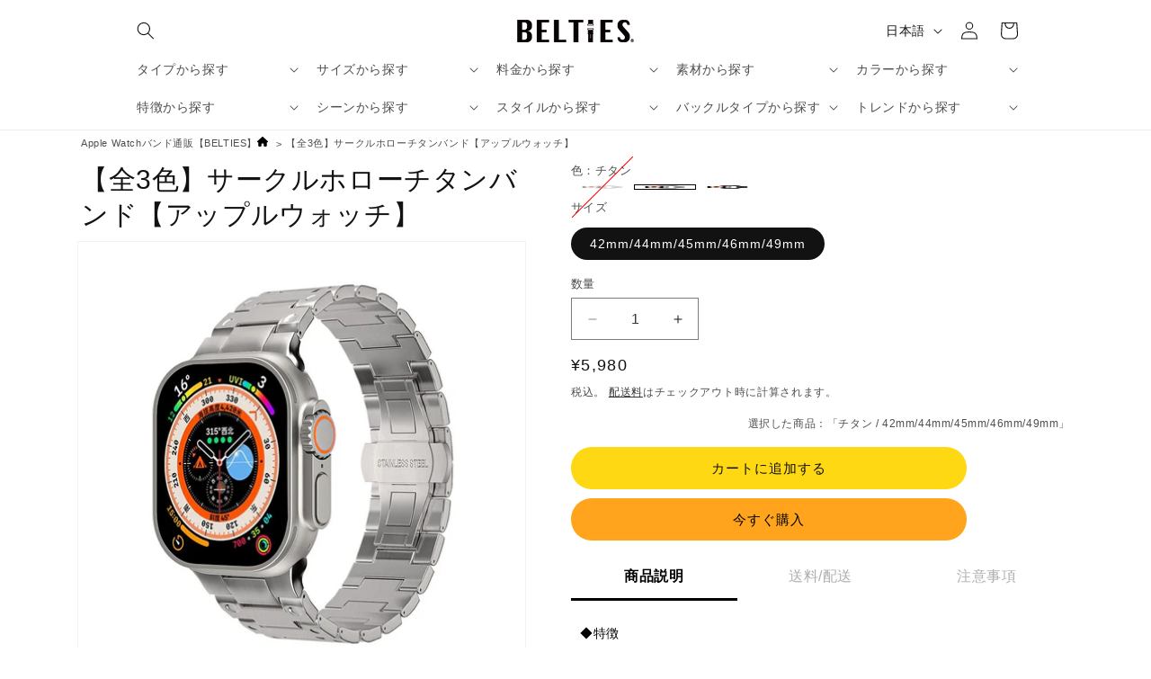

--- FILE ---
content_type: text/html; charset=utf-8
request_url: https://belties.shop/products/3-colors-circle-hollow-titanium-band-apple-watch
body_size: 62285
content:
<!doctype html>
<html class="js" lang="ja">
  <head>
    <meta charset="utf-8">
    <meta http-equiv="X-UA-Compatible" content="IE=edge">
    <meta name="viewport" content="width=device-width,initial-scale=1">
    <meta name="theme-color" content="">
    <link rel="canonical" href="https://belties.shop/products/3-colors-circle-hollow-titanium-band-apple-watch"><link rel="icon" type="image/png" href="//belties.shop/cdn/shop/files/favicon4_2d80731c-f705-4524-9558-cdf6a97174fb.png?crop=center&height=32&v=1725930681&width=32"><title>
      【全3色】サークルホローチタンバンド【アップルウォッチ】
 &ndash; Apple Watch（アップルウォッチ）バンド専門通販【BELTIES(ベルティーズ)】</title>

    
      <meta name="description" content="◆特徴このバンドは、スタイルと耐久性を兼ね備えた逸品です。チタン素材を使用し、軽量でありながら非常に頑丈です。特にバンドの両端に施された独特の窪みがデザインのアクセントとなり、快適な装着感を提供します。どんなシーンにもマッチし、あなたのApple Watchを一段と引き立てます。高級感あふれる仕上がりと耐久性を兼ね備えたこのチタンバンドで、Apple Watchの価値をさらに高めましょう。 ◆サイズ42mm/44mm/45mm/46mm/49mm※対応機種 Series 1/Series 2/Series 3/Series 4/Series 5/Series 6/Series 7/Series 8/Series 9/Series 1">
    

    

<meta property="og:site_name" content="Apple Watch（アップルウォッチ）バンド専門通販【BELTIES(ベルティーズ)】">
<meta property="og:url" content="https://belties.shop/products/3-colors-circle-hollow-titanium-band-apple-watch">

  <meta property="og:title" content="【全3色】サークルホローチタンバンド【アップルウォッチ】">

<meta property="og:type" content="product">
<meta property="og:description" content="◆特徴このバンドは、スタイルと耐久性を兼ね備えた逸品です。チタン素材を使用し、軽量でありながら非常に頑丈です。特にバンドの両端に施された独特の窪みがデザインのアクセントとなり、快適な装着感を提供します。どんなシーンにもマッチし、あなたのApple Watchを一段と引き立てます。高級感あふれる仕上がりと耐久性を兼ね備えたこのチタンバンドで、Apple Watchの価値をさらに高めましょう。 ◆サイズ42mm/44mm/45mm/46mm/49mm※対応機種 Series 1/Series 2/Series 3/Series 4/Series 5/Series 6/Series 7/Series 8/Series 9/Series 1"><meta property="og:image" content="http://belties.shop/cdn/shop/files/yfk_97c7633a-5fe2-4ed0-84af-61ea967e8546.png?v=1731398765">
  <meta property="og:image:secure_url" content="https://belties.shop/cdn/shop/files/yfk_97c7633a-5fe2-4ed0-84af-61ea967e8546.png?v=1731398765">
  <meta property="og:image:width" content="1000">
  <meta property="og:image:height" content="1000"><meta property="og:price:amount" content="5,980">
  <meta property="og:price:currency" content="JPY"><meta name="twitter:site" content="@https://x.com/belties_online"><meta name="twitter:card" content="summary_large_image">
<meta name="twitter:title" content="【全3色】サークルホローチタンバンド【アップルウォッチ】">
<meta name="twitter:description" content="◆特徴このバンドは、スタイルと耐久性を兼ね備えた逸品です。チタン素材を使用し、軽量でありながら非常に頑丈です。特にバンドの両端に施された独特の窪みがデザインのアクセントとなり、快適な装着感を提供します。どんなシーンにもマッチし、あなたのApple Watchを一段と引き立てます。高級感あふれる仕上がりと耐久性を兼ね備えたこのチタンバンドで、Apple Watchの価値をさらに高めましょう。 ◆サイズ42mm/44mm/45mm/46mm/49mm※対応機種 Series 1/Series 2/Series 3/Series 4/Series 5/Series 6/Series 7/Series 8/Series 9/Series 1">


    <script src="//belties.shop/cdn/shop/t/23/assets/constants.js?v=132983761750457495441738142543" defer="defer"></script>
    <script src="//belties.shop/cdn/shop/t/23/assets/pubsub.js?v=158357773527763999511738142543" defer="defer"></script>
    <script src="//belties.shop/cdn/shop/t/23/assets/global.js?v=88558128918567037191738142543" defer="defer"></script>
    <script src="//belties.shop/cdn/shop/t/23/assets/details-disclosure.js?v=13653116266235556501738142543" defer="defer"></script>
    <script src="//belties.shop/cdn/shop/t/23/assets/details-modal.js?v=25581673532751508451738142543" defer="defer"></script>
    <script src="//belties.shop/cdn/shop/t/23/assets/search-form.js?v=133129549252120666541738142543" defer="defer"></script><script src="//belties.shop/cdn/shop/t/23/assets/animations.js?v=88693664871331136111738142543" defer="defer"></script><script>window.performance && window.performance.mark && window.performance.mark('shopify.content_for_header.start');</script><meta name="google-site-verification" content="5c2YS1hKxfnZWef0o7_vNhdRG1bV2bNo_VOoNUW6c70">
<meta name="facebook-domain-verification" content="oebzn9a0eo4ttllkf9ogwf34nyoc0l">
<meta id="shopify-digital-wallet" name="shopify-digital-wallet" content="/70479479069/digital_wallets/dialog">
<meta name="shopify-checkout-api-token" content="e9bf50c6ee1b9a7f012ef7ae4d5b1e37">
<link rel="alternate" hreflang="x-default" href="https://belties.shop/products/3-colors-circle-hollow-titanium-band-apple-watch">
<link rel="alternate" hreflang="ja" href="https://belties.shop/products/3-colors-circle-hollow-titanium-band-apple-watch">
<link rel="alternate" hreflang="en" href="https://belties.shop/en/products/3-colors-circle-hollow-titanium-band-apple-watch">
<link rel="alternate" type="application/json+oembed" href="https://belties.shop/products/3-colors-circle-hollow-titanium-band-apple-watch.oembed">
<script async="async" src="/checkouts/internal/preloads.js?locale=ja-JP"></script>
<script id="apple-pay-shop-capabilities" type="application/json">{"shopId":70479479069,"countryCode":"JP","currencyCode":"JPY","merchantCapabilities":["supports3DS"],"merchantId":"gid:\/\/shopify\/Shop\/70479479069","merchantName":"Apple Watch（アップルウォッチ）バンド専門通販【BELTIES(ベルティーズ)】","requiredBillingContactFields":["postalAddress","email","phone"],"requiredShippingContactFields":["postalAddress","email","phone"],"shippingType":"shipping","supportedNetworks":["visa","masterCard","amex","jcb","discover"],"total":{"type":"pending","label":"Apple Watch（アップルウォッチ）バンド専門通販【BELTIES(ベルティーズ)】","amount":"1.00"},"shopifyPaymentsEnabled":true,"supportsSubscriptions":true}</script>
<script id="shopify-features" type="application/json">{"accessToken":"e9bf50c6ee1b9a7f012ef7ae4d5b1e37","betas":["rich-media-storefront-analytics"],"domain":"belties.shop","predictiveSearch":false,"shopId":70479479069,"locale":"ja"}</script>
<script>var Shopify = Shopify || {};
Shopify.shop = "custom-apple-wath.myshopify.com";
Shopify.locale = "ja";
Shopify.currency = {"active":"JPY","rate":"1.0"};
Shopify.country = "JP";
Shopify.theme = {"name":"アップデート後（最新）","id":175968551197,"schema_name":"Dawn","schema_version":"15.0.2","theme_store_id":887,"role":"main"};
Shopify.theme.handle = "null";
Shopify.theme.style = {"id":null,"handle":null};
Shopify.cdnHost = "belties.shop/cdn";
Shopify.routes = Shopify.routes || {};
Shopify.routes.root = "/";</script>
<script type="module">!function(o){(o.Shopify=o.Shopify||{}).modules=!0}(window);</script>
<script>!function(o){function n(){var o=[];function n(){o.push(Array.prototype.slice.apply(arguments))}return n.q=o,n}var t=o.Shopify=o.Shopify||{};t.loadFeatures=n(),t.autoloadFeatures=n()}(window);</script>
<script id="shop-js-analytics" type="application/json">{"pageType":"product"}</script>
<script defer="defer" async type="module" src="//belties.shop/cdn/shopifycloud/shop-js/modules/v2/client.init-shop-cart-sync_Cun6Ba8E.ja.esm.js"></script>
<script defer="defer" async type="module" src="//belties.shop/cdn/shopifycloud/shop-js/modules/v2/chunk.common_DGWubyOB.esm.js"></script>
<script type="module">
  await import("//belties.shop/cdn/shopifycloud/shop-js/modules/v2/client.init-shop-cart-sync_Cun6Ba8E.ja.esm.js");
await import("//belties.shop/cdn/shopifycloud/shop-js/modules/v2/chunk.common_DGWubyOB.esm.js");

  window.Shopify.SignInWithShop?.initShopCartSync?.({"fedCMEnabled":true,"windoidEnabled":true});

</script>
<script>(function() {
  var isLoaded = false;
  function asyncLoad() {
    if (isLoaded) return;
    isLoaded = true;
    var urls = ["https:\/\/asia-northeast1-affiliate-pr.cloudfunctions.net\/script?shop=custom-apple-wath.myshopify.com","https:\/\/cax.channel.io\/shopify\/plugins\/d018b758-8ee3-4c57-94da-3521de18a0d7.js?shop=custom-apple-wath.myshopify.com","https:\/\/sdks.automizely.com\/conversions\/v1\/conversions.js?app_connection_id=de23dc5cb0034695bd6f45114fe99afc\u0026mapped_org_id=ebcf37fee08d50c0b297545fb472ab7b_v1\u0026shop=custom-apple-wath.myshopify.com","https:\/\/admin.revenuehunt.com\/embed.js?shop=custom-apple-wath.myshopify.com","https:\/\/d1jf9jg4xqwtsf.cloudfront.net\/order-status.js?shop=custom-apple-wath.myshopify.com"];
    for (var i = 0; i < urls.length; i++) {
      var s = document.createElement('script');
      s.type = 'text/javascript';
      s.async = true;
      s.src = urls[i];
      var x = document.getElementsByTagName('script')[0];
      x.parentNode.insertBefore(s, x);
    }
  };
  if(window.attachEvent) {
    window.attachEvent('onload', asyncLoad);
  } else {
    window.addEventListener('load', asyncLoad, false);
  }
})();</script>
<script id="__st">var __st={"a":70479479069,"offset":32400,"reqid":"bae019c7-4915-4991-90f3-3bf8c42c2b85-1768780703","pageurl":"belties.shop\/products\/3-colors-circle-hollow-titanium-band-apple-watch","u":"af191c2dc413","p":"product","rtyp":"product","rid":9680854122781};</script>
<script>window.ShopifyPaypalV4VisibilityTracking = true;</script>
<script id="captcha-bootstrap">!function(){'use strict';const t='contact',e='account',n='new_comment',o=[[t,t],['blogs',n],['comments',n],[t,'customer']],c=[[e,'customer_login'],[e,'guest_login'],[e,'recover_customer_password'],[e,'create_customer']],r=t=>t.map((([t,e])=>`form[action*='/${t}']:not([data-nocaptcha='true']) input[name='form_type'][value='${e}']`)).join(','),a=t=>()=>t?[...document.querySelectorAll(t)].map((t=>t.form)):[];function s(){const t=[...o],e=r(t);return a(e)}const i='password',u='form_key',d=['recaptcha-v3-token','g-recaptcha-response','h-captcha-response',i],f=()=>{try{return window.sessionStorage}catch{return}},m='__shopify_v',_=t=>t.elements[u];function p(t,e,n=!1){try{const o=window.sessionStorage,c=JSON.parse(o.getItem(e)),{data:r}=function(t){const{data:e,action:n}=t;return t[m]||n?{data:e,action:n}:{data:t,action:n}}(c);for(const[e,n]of Object.entries(r))t.elements[e]&&(t.elements[e].value=n);n&&o.removeItem(e)}catch(o){console.error('form repopulation failed',{error:o})}}const l='form_type',E='cptcha';function T(t){t.dataset[E]=!0}const w=window,h=w.document,L='Shopify',v='ce_forms',y='captcha';let A=!1;((t,e)=>{const n=(g='f06e6c50-85a8-45c8-87d0-21a2b65856fe',I='https://cdn.shopify.com/shopifycloud/storefront-forms-hcaptcha/ce_storefront_forms_captcha_hcaptcha.v1.5.2.iife.js',D={infoText:'hCaptchaによる保護',privacyText:'プライバシー',termsText:'利用規約'},(t,e,n)=>{const o=w[L][v],c=o.bindForm;if(c)return c(t,g,e,D).then(n);var r;o.q.push([[t,g,e,D],n]),r=I,A||(h.body.append(Object.assign(h.createElement('script'),{id:'captcha-provider',async:!0,src:r})),A=!0)});var g,I,D;w[L]=w[L]||{},w[L][v]=w[L][v]||{},w[L][v].q=[],w[L][y]=w[L][y]||{},w[L][y].protect=function(t,e){n(t,void 0,e),T(t)},Object.freeze(w[L][y]),function(t,e,n,w,h,L){const[v,y,A,g]=function(t,e,n){const i=e?o:[],u=t?c:[],d=[...i,...u],f=r(d),m=r(i),_=r(d.filter((([t,e])=>n.includes(e))));return[a(f),a(m),a(_),s()]}(w,h,L),I=t=>{const e=t.target;return e instanceof HTMLFormElement?e:e&&e.form},D=t=>v().includes(t);t.addEventListener('submit',(t=>{const e=I(t);if(!e)return;const n=D(e)&&!e.dataset.hcaptchaBound&&!e.dataset.recaptchaBound,o=_(e),c=g().includes(e)&&(!o||!o.value);(n||c)&&t.preventDefault(),c&&!n&&(function(t){try{if(!f())return;!function(t){const e=f();if(!e)return;const n=_(t);if(!n)return;const o=n.value;o&&e.removeItem(o)}(t);const e=Array.from(Array(32),(()=>Math.random().toString(36)[2])).join('');!function(t,e){_(t)||t.append(Object.assign(document.createElement('input'),{type:'hidden',name:u})),t.elements[u].value=e}(t,e),function(t,e){const n=f();if(!n)return;const o=[...t.querySelectorAll(`input[type='${i}']`)].map((({name:t})=>t)),c=[...d,...o],r={};for(const[a,s]of new FormData(t).entries())c.includes(a)||(r[a]=s);n.setItem(e,JSON.stringify({[m]:1,action:t.action,data:r}))}(t,e)}catch(e){console.error('failed to persist form',e)}}(e),e.submit())}));const S=(t,e)=>{t&&!t.dataset[E]&&(n(t,e.some((e=>e===t))),T(t))};for(const o of['focusin','change'])t.addEventListener(o,(t=>{const e=I(t);D(e)&&S(e,y())}));const B=e.get('form_key'),M=e.get(l),P=B&&M;t.addEventListener('DOMContentLoaded',(()=>{const t=y();if(P)for(const e of t)e.elements[l].value===M&&p(e,B);[...new Set([...A(),...v().filter((t=>'true'===t.dataset.shopifyCaptcha))])].forEach((e=>S(e,t)))}))}(h,new URLSearchParams(w.location.search),n,t,e,['guest_login'])})(!0,!0)}();</script>
<script integrity="sha256-4kQ18oKyAcykRKYeNunJcIwy7WH5gtpwJnB7kiuLZ1E=" data-source-attribution="shopify.loadfeatures" defer="defer" src="//belties.shop/cdn/shopifycloud/storefront/assets/storefront/load_feature-a0a9edcb.js" crossorigin="anonymous"></script>
<script data-source-attribution="shopify.dynamic_checkout.dynamic.init">var Shopify=Shopify||{};Shopify.PaymentButton=Shopify.PaymentButton||{isStorefrontPortableWallets:!0,init:function(){window.Shopify.PaymentButton.init=function(){};var t=document.createElement("script");t.src="https://belties.shop/cdn/shopifycloud/portable-wallets/latest/portable-wallets.ja.js",t.type="module",document.head.appendChild(t)}};
</script>
<script data-source-attribution="shopify.dynamic_checkout.buyer_consent">
  function portableWalletsHideBuyerConsent(e){var t=document.getElementById("shopify-buyer-consent"),n=document.getElementById("shopify-subscription-policy-button");t&&n&&(t.classList.add("hidden"),t.setAttribute("aria-hidden","true"),n.removeEventListener("click",e))}function portableWalletsShowBuyerConsent(e){var t=document.getElementById("shopify-buyer-consent"),n=document.getElementById("shopify-subscription-policy-button");t&&n&&(t.classList.remove("hidden"),t.removeAttribute("aria-hidden"),n.addEventListener("click",e))}window.Shopify?.PaymentButton&&(window.Shopify.PaymentButton.hideBuyerConsent=portableWalletsHideBuyerConsent,window.Shopify.PaymentButton.showBuyerConsent=portableWalletsShowBuyerConsent);
</script>
<script>
  function portableWalletsCleanup(e){e&&e.src&&console.error("Failed to load portable wallets script "+e.src);var t=document.querySelectorAll("shopify-accelerated-checkout .shopify-payment-button__skeleton, shopify-accelerated-checkout-cart .wallet-cart-button__skeleton"),e=document.getElementById("shopify-buyer-consent");for(let e=0;e<t.length;e++)t[e].remove();e&&e.remove()}function portableWalletsNotLoadedAsModule(e){e instanceof ErrorEvent&&"string"==typeof e.message&&e.message.includes("import.meta")&&"string"==typeof e.filename&&e.filename.includes("portable-wallets")&&(window.removeEventListener("error",portableWalletsNotLoadedAsModule),window.Shopify.PaymentButton.failedToLoad=e,"loading"===document.readyState?document.addEventListener("DOMContentLoaded",window.Shopify.PaymentButton.init):window.Shopify.PaymentButton.init())}window.addEventListener("error",portableWalletsNotLoadedAsModule);
</script>

<script type="module" src="https://belties.shop/cdn/shopifycloud/portable-wallets/latest/portable-wallets.ja.js" onError="portableWalletsCleanup(this)" crossorigin="anonymous"></script>
<script nomodule>
  document.addEventListener("DOMContentLoaded", portableWalletsCleanup);
</script>

<link id="shopify-accelerated-checkout-styles" rel="stylesheet" media="screen" href="https://belties.shop/cdn/shopifycloud/portable-wallets/latest/accelerated-checkout-backwards-compat.css" crossorigin="anonymous">
<style id="shopify-accelerated-checkout-cart">
        #shopify-buyer-consent {
  margin-top: 1em;
  display: inline-block;
  width: 100%;
}

#shopify-buyer-consent.hidden {
  display: none;
}

#shopify-subscription-policy-button {
  background: none;
  border: none;
  padding: 0;
  text-decoration: underline;
  font-size: inherit;
  cursor: pointer;
}

#shopify-subscription-policy-button::before {
  box-shadow: none;
}

      </style>
<script id="sections-script" data-sections="header" defer="defer" src="//belties.shop/cdn/shop/t/23/compiled_assets/scripts.js?12659"></script>
<script>window.performance && window.performance.mark && window.performance.mark('shopify.content_for_header.end');</script>


    

    <style data-shopify>
      
      
      
      
      

      
        :root,
        .color-scheme-1 {
          --color-background: 255,255,255;
        
          --gradient-background: #ffffff;
        

        

        --color-foreground: 18,18,18;
        --color-background-contrast: 191,191,191;
        --color-shadow: 18,18,18;
        --color-button: 18,18,18;
        --color-button-text: 255,255,255;
        --color-secondary-button: 255,255,255;
        --color-secondary-button-text: 18,18,18;
        --color-link: 18,18,18;
        --color-badge-foreground: 18,18,18;
        --color-badge-background: 255,255,255;
        --color-badge-border: 18,18,18;
        --payment-terms-background-color: rgb(255 255 255);
      }
      
        
        .color-scheme-2 {
          --color-background: 243,243,243;
        
          --gradient-background: #f3f3f3;
        

        

        --color-foreground: 18,18,18;
        --color-background-contrast: 179,179,179;
        --color-shadow: 18,18,18;
        --color-button: 18,18,18;
        --color-button-text: 243,243,243;
        --color-secondary-button: 243,243,243;
        --color-secondary-button-text: 18,18,18;
        --color-link: 18,18,18;
        --color-badge-foreground: 18,18,18;
        --color-badge-background: 243,243,243;
        --color-badge-border: 18,18,18;
        --payment-terms-background-color: rgb(243 243 243);
      }
      
        
        .color-scheme-3 {
          --color-background: 36,40,51;
        
          --gradient-background: #242833;
        

        

        --color-foreground: 255,255,255;
        --color-background-contrast: 47,52,66;
        --color-shadow: 18,18,18;
        --color-button: 255,255,255;
        --color-button-text: 0,0,0;
        --color-secondary-button: 36,40,51;
        --color-secondary-button-text: 255,255,255;
        --color-link: 255,255,255;
        --color-badge-foreground: 255,255,255;
        --color-badge-background: 36,40,51;
        --color-badge-border: 255,255,255;
        --payment-terms-background-color: rgb(36 40 51);
      }
      
        
        .color-scheme-4 {
          --color-background: 18,18,18;
        
          --gradient-background: #121212;
        

        

        --color-foreground: 255,255,255;
        --color-background-contrast: 146,146,146;
        --color-shadow: 18,18,18;
        --color-button: 255,255,255;
        --color-button-text: 18,18,18;
        --color-secondary-button: 18,18,18;
        --color-secondary-button-text: 255,255,255;
        --color-link: 255,255,255;
        --color-badge-foreground: 255,255,255;
        --color-badge-background: 18,18,18;
        --color-badge-border: 255,255,255;
        --payment-terms-background-color: rgb(18 18 18);
      }
      
        
        .color-scheme-5 {
          --color-background: 51,79,180;
        
          --gradient-background: #334fb4;
        

        

        --color-foreground: 255,255,255;
        --color-background-contrast: 23,35,81;
        --color-shadow: 18,18,18;
        --color-button: 255,255,255;
        --color-button-text: 51,79,180;
        --color-secondary-button: 51,79,180;
        --color-secondary-button-text: 255,255,255;
        --color-link: 255,255,255;
        --color-badge-foreground: 255,255,255;
        --color-badge-background: 51,79,180;
        --color-badge-border: 255,255,255;
        --payment-terms-background-color: rgb(51 79 180);
      }
      
        
        .color-scheme-8412dd2a-6af0-43e8-b274-42788bb9deca {
          --color-background: 255,255,255;
        
          --gradient-background: #ffffff;
        

        

        --color-foreground: 18,18,18;
        --color-background-contrast: 191,191,191;
        --color-shadow: 18,18,18;
        --color-button: 18,18,18;
        --color-button-text: 255,255,255;
        --color-secondary-button: 255,255,255;
        --color-secondary-button-text: 18,18,18;
        --color-link: 18,18,18;
        --color-badge-foreground: 18,18,18;
        --color-badge-background: 255,255,255;
        --color-badge-border: 18,18,18;
        --payment-terms-background-color: rgb(255 255 255);
      }
      

      body, .color-scheme-1, .color-scheme-2, .color-scheme-3, .color-scheme-4, .color-scheme-5, .color-scheme-8412dd2a-6af0-43e8-b274-42788bb9deca {
        color: rgba(var(--color-foreground), 0.75);
        background-color: rgb(var(--color-background));
      }

      :root {
        --font-body-family: "system_ui", -apple-system, 'Segoe UI', Roboto, 'Helvetica Neue', 'Noto Sans', 'Liberation Sans', Arial, sans-serif, 'Apple Color Emoji', 'Segoe UI Emoji', 'Segoe UI Symbol', 'Noto Color Emoji';
        --font-body-style: normal;
        --font-body-weight: 400;
        --font-body-weight-bold: 700;

        --font-heading-family: "system_ui", -apple-system, 'Segoe UI', Roboto, 'Helvetica Neue', 'Noto Sans', 'Liberation Sans', Arial, sans-serif, 'Apple Color Emoji', 'Segoe UI Emoji', 'Segoe UI Symbol', 'Noto Color Emoji';
        --font-heading-style: normal;
        --font-heading-weight: 400;

        --font-body-scale: 1.0;
        --font-heading-scale: 1.0;

        --media-padding: px;
        --media-border-opacity: 0.05;
        --media-border-width: 1px;
        --media-radius: 0px;
        --media-shadow-opacity: 0.0;
        --media-shadow-horizontal-offset: 0px;
        --media-shadow-vertical-offset: 4px;
        --media-shadow-blur-radius: 5px;
        --media-shadow-visible: 0;

        --page-width: 110rem;
        --page-width-margin: 0rem;

        --product-card-image-padding: 0.0rem;
        --product-card-corner-radius: 0.0rem;
        --product-card-text-alignment: left;
        --product-card-border-width: 0.0rem;
        --product-card-border-opacity: 0.1;
        --product-card-shadow-opacity: 0.0;
        --product-card-shadow-visible: 0;
        --product-card-shadow-horizontal-offset: 0.0rem;
        --product-card-shadow-vertical-offset: 0.4rem;
        --product-card-shadow-blur-radius: 0.5rem;

        --collection-card-image-padding: 0.0rem;
        --collection-card-corner-radius: 0.0rem;
        --collection-card-text-alignment: left;
        --collection-card-border-width: 0.0rem;
        --collection-card-border-opacity: 0.1;
        --collection-card-shadow-opacity: 0.0;
        --collection-card-shadow-visible: 0;
        --collection-card-shadow-horizontal-offset: 0.0rem;
        --collection-card-shadow-vertical-offset: 0.4rem;
        --collection-card-shadow-blur-radius: 0.5rem;

        --blog-card-image-padding: 0.0rem;
        --blog-card-corner-radius: 0.0rem;
        --blog-card-text-alignment: left;
        --blog-card-border-width: 0.0rem;
        --blog-card-border-opacity: 0.1;
        --blog-card-shadow-opacity: 0.0;
        --blog-card-shadow-visible: 0;
        --blog-card-shadow-horizontal-offset: 0.0rem;
        --blog-card-shadow-vertical-offset: 0.4rem;
        --blog-card-shadow-blur-radius: 0.5rem;

        --badge-corner-radius: 4.0rem;

        --popup-border-width: 1px;
        --popup-border-opacity: 0.1;
        --popup-corner-radius: 0px;
        --popup-shadow-opacity: 0.05;
        --popup-shadow-horizontal-offset: 0px;
        --popup-shadow-vertical-offset: 4px;
        --popup-shadow-blur-radius: 5px;

        --drawer-border-width: 1px;
        --drawer-border-opacity: 0.1;
        --drawer-shadow-opacity: 0.0;
        --drawer-shadow-horizontal-offset: 0px;
        --drawer-shadow-vertical-offset: 4px;
        --drawer-shadow-blur-radius: 5px;

        --spacing-sections-desktop: 0px;
        --spacing-sections-mobile: 0px;

        --grid-desktop-vertical-spacing: 8px;
        --grid-desktop-horizontal-spacing: 8px;
        --grid-mobile-vertical-spacing: 4px;
        --grid-mobile-horizontal-spacing: 4px;

        --text-boxes-border-opacity: 0.1;
        --text-boxes-border-width: 0px;
        --text-boxes-radius: 0px;
        --text-boxes-shadow-opacity: 0.0;
        --text-boxes-shadow-visible: 0;
        --text-boxes-shadow-horizontal-offset: 0px;
        --text-boxes-shadow-vertical-offset: 4px;
        --text-boxes-shadow-blur-radius: 5px;

        --buttons-radius: 0px;
        --buttons-radius-outset: 0px;
        --buttons-border-width: 1px;
        --buttons-border-opacity: 1.0;
        --buttons-shadow-opacity: 0.0;
        --buttons-shadow-visible: 0;
        --buttons-shadow-horizontal-offset: 0px;
        --buttons-shadow-vertical-offset: 4px;
        --buttons-shadow-blur-radius: 5px;
        --buttons-border-offset: 0px;

        --inputs-radius: 0px;
        --inputs-border-width: 1px;
        --inputs-border-opacity: 0.55;
        --inputs-shadow-opacity: 0.0;
        --inputs-shadow-horizontal-offset: 0px;
        --inputs-margin-offset: 0px;
        --inputs-shadow-vertical-offset: 0px;
        --inputs-shadow-blur-radius: 5px;
        --inputs-radius-outset: 0px;

        --variant-pills-radius: 40px;
        --variant-pills-border-width: 1px;
        --variant-pills-border-opacity: 0.55;
        --variant-pills-shadow-opacity: 0.0;
        --variant-pills-shadow-horizontal-offset: 0px;
        --variant-pills-shadow-vertical-offset: 4px;
        --variant-pills-shadow-blur-radius: 5px;
      }

      *,
      *::before,
      *::after {
        box-sizing: inherit;
      }

      html {
        box-sizing: border-box;
        font-size: calc(var(--font-body-scale) * 62.5%);
        height: 100%;
      }

      body {
        display: grid;
        grid-template-rows: auto auto 1fr auto;
        grid-template-columns: 100%;
        min-height: 100%;
        margin: 0;
        font-size: 1.5rem;
        letter-spacing: 0.06rem;
        line-height: calc(1 + 0.8 / var(--font-body-scale));
        font-family: var(--font-body-family);
        font-style: var(--font-body-style);
        font-weight: var(--font-body-weight);
      }

      @media screen and (min-width: 750px) {
        body {
          font-size: 1.6rem;
        }
      }
    </style>

    <link href="//belties.shop/cdn/shop/t/23/assets/base.css?v=139362055874197698871766471448" rel="stylesheet" type="text/css" media="all" />
    <link href="//belties.shop/cdn/shop/t/23/assets/original-style.css?v=182690975389196814951767596126" rel="stylesheet" type="text/css" media="all" />
    <link rel="stylesheet" href="//belties.shop/cdn/shop/t/23/assets/component-cart-items.css?v=127384614032664249911738142543" media="print" onload="this.media='all'"><link href="//belties.shop/cdn/shop/t/23/assets/component-cart-drawer.css?v=19530961819213608911738142543" rel="stylesheet" type="text/css" media="all" />
      <link href="//belties.shop/cdn/shop/t/23/assets/component-cart.css?v=165982380921400067651738142543" rel="stylesheet" type="text/css" media="all" />
      <link href="//belties.shop/cdn/shop/t/23/assets/component-totals.css?v=15906652033866631521738142543" rel="stylesheet" type="text/css" media="all" />
      <link href="//belties.shop/cdn/shop/t/23/assets/component-price.css?v=27778786740248116411738142543" rel="stylesheet" type="text/css" media="all" />
      <link href="//belties.shop/cdn/shop/t/23/assets/component-discounts.css?v=152760482443307489271738142543" rel="stylesheet" type="text/css" media="all" />
<link href="//belties.shop/cdn/shop/t/23/assets/component-localization-form.css?v=120620094879297847921738142543" rel="stylesheet" type="text/css" media="all" />
      <script src="//belties.shop/cdn/shop/t/23/assets/localization-form.js?v=144176611646395275351738142543" defer="defer"></script><link
        rel="stylesheet"
        href="//belties.shop/cdn/shop/t/23/assets/component-predictive-search.css?v=118923337488134913561738142543"
        media="print"
        onload="this.media='all'"
      ><script>
      if (Shopify.designMode) {
        document.documentElement.classList.add('shopify-design-mode');
      }
    </script>
  <!-- BEGIN app block: shopify://apps/order-limits/blocks/ruffruff-order-limits/56fb9d8f-3621-4732-8425-5c64262bef41 --><!-- BEGIN app snippet: access-restriction --><!-- END app snippet --><!-- BEGIN app snippet: settings-json -->
<style data-shopify>
  .ruffruff-order-limits__product-messages {
    background-color: #FFFFFF !important;
    border: 1px solid #121212 !important;
    color: #121212 !important;
  }
</style>

<!-- cached at 1768780703 -->
<script id='ruffruff-order-limits-settings-json' type='application/json'>{"alertMessageModalEnabled": false,"productMessagePosition": "above"}</script>
<!-- END app snippet --><!-- BEGIN app snippet: product-quantity-rules-json -->
<!-- cached at 1768780703 -->
<script id='ruffruff-order-limits-product-quantity-rules-json' type='application/json'>[]</script>
<!-- END app snippet --><!-- BEGIN app snippet: price-rules-json -->
<!-- cached at 1768780703 -->
<script id='ruffruff-order-limits-price-rules-json' type='application/json'>[{"collectionIds": ["442848739613"],"eligibleItems": "","id": "55777689885","max": null,"min": 1500.0,"productIds": [],"productMessage": "購入金額が1,500円以上のときのみ購入可能です。","productTags": [],"productVariantIds": []}]</script>
<!-- END app snippet --><!-- BEGIN app snippet: bundle-rules-json -->
<!-- cached at 1768780703 -->
<script id='ruffruff-order-limits-bundle-rules-json' type='application/json'>[]</script>
<!-- END app snippet --><!-- BEGIN app snippet: customer-rules-json -->
<!-- cached at 1768780703 -->
<script id='ruffruff-order-limits-customer-rules-json' type='application/json'>[]</script>
<!-- END app snippet --><!-- BEGIN app snippet: weight-rules-json -->
<!-- cached at 1768780704 -->
<script id='ruffruff-order-limits-weight-rules-json' type='application/json'>[]</script>
<!-- END app snippet --><!-- BEGIN app snippet: product-json -->
<!-- cached at 1768780704 -->
<script id='ruffruff-order-limits-product-json' type='application/json'>{"collectionIds": ["638849188125", "435310952733", "435310919965", "435310887197", "629416132893", "435311968541", "466479907101", "434005704989", "435013517597", "434730008861", "466589352221", "442847494429", "442848739613", "435311214877", "436666597661", "647898628381", "632812699933", "648072462621", "466589909277", "437997338909", "437999108381", "435311575325", "438001139997", "435311378717", "438000124189", "435312132381", "435311477021", "438001664285", "466589057309", "437997469981", "438002221341"],"defaultVariantId": "49495611834653","handle": "3-colors-circle-hollow-titanium-band-apple-watch","hasOnlyDefaultVariant": false,"id": "9680854122781","tags": ["かっこいい", "エレガント", "ゴージャス", "スタイリッシュ", "チタン", "バタフライバックル", "ビジネス", "フォーマル", "メタリック", "メタル", "メンズ", "上品", "耐久性", "通常配送", "高級感"],"variants": [{"id":"49495611801885","weight":0.0,"weightInUnit":0.0,"weightUnit":"kg"},{"id":"49495611834653","weight":0.0,"weightInUnit":0.0,"weightUnit":"kg"},{"id":"49495611867421","weight":0.0,"weightInUnit":0.0,"weightUnit":"kg"}]}</script>
<!-- END app snippet --><!-- BEGIN app snippet: vite-tag -->


<!-- END app snippet --><!-- BEGIN app snippet: vite-tag -->


  <script src="https://cdn.shopify.com/extensions/019b8c68-ec78-76f0-9e5c-f5b4cfe2d714/ruffruff-order-limits-133/assets/entry-C7CLRJ12.js" type="module" crossorigin="anonymous"></script>
  <link rel="modulepreload" href="https://cdn.shopify.com/extensions/019b8c68-ec78-76f0-9e5c-f5b4cfe2d714/ruffruff-order-limits-133/assets/getShopifyRootUrl-BAFHm-cu.js" crossorigin="anonymous">
  <link rel="modulepreload" href="https://cdn.shopify.com/extensions/019b8c68-ec78-76f0-9e5c-f5b4cfe2d714/ruffruff-order-limits-133/assets/constants-Zwc9dJOo.js" crossorigin="anonymous">
  <link href="//cdn.shopify.com/extensions/019b8c68-ec78-76f0-9e5c-f5b4cfe2d714/ruffruff-order-limits-133/assets/entry-eUVkEetz.css" rel="stylesheet" type="text/css" media="all" />

<!-- END app snippet -->
<!-- END app block --><!-- BEGIN app block: shopify://apps/anygift/blocks/app-embed/3155ad86-5ab9-4640-9764-ae5500262016 --><script async src="https://d1jf9jg4xqwtsf.cloudfront.net/online-store.js"></script>


<!-- END app block --><script src="https://cdn.shopify.com/extensions/98609345-6027-4701-9e3f-4907c6a214d4/promolayer-11/assets/promolayer_loader.js" type="text/javascript" defer="defer"></script>
<script src="https://cdn.shopify.com/extensions/019bc7b6-5d73-71ea-861b-5569aedb99f5/wishlist-shopify-app-633/assets/addtowishlistbutton.js" type="text/javascript" defer="defer"></script>
<link href="https://cdn.shopify.com/extensions/019bc7b6-5d73-71ea-861b-5569aedb99f5/wishlist-shopify-app-633/assets/addtowishlistbutton.css" rel="stylesheet" type="text/css" media="all">
<script src="https://cdn.shopify.com/extensions/019bc7b6-5d73-71ea-861b-5569aedb99f5/wishlist-shopify-app-633/assets/wishlistcollections.js" type="text/javascript" defer="defer"></script>
<link href="https://cdn.shopify.com/extensions/019bc7b6-5d73-71ea-861b-5569aedb99f5/wishlist-shopify-app-633/assets/wishlistcollections.css" rel="stylesheet" type="text/css" media="all">
<link href="https://monorail-edge.shopifysvc.com" rel="dns-prefetch">
<script>(function(){if ("sendBeacon" in navigator && "performance" in window) {try {var session_token_from_headers = performance.getEntriesByType('navigation')[0].serverTiming.find(x => x.name == '_s').description;} catch {var session_token_from_headers = undefined;}var session_cookie_matches = document.cookie.match(/_shopify_s=([^;]*)/);var session_token_from_cookie = session_cookie_matches && session_cookie_matches.length === 2 ? session_cookie_matches[1] : "";var session_token = session_token_from_headers || session_token_from_cookie || "";function handle_abandonment_event(e) {var entries = performance.getEntries().filter(function(entry) {return /monorail-edge.shopifysvc.com/.test(entry.name);});if (!window.abandonment_tracked && entries.length === 0) {window.abandonment_tracked = true;var currentMs = Date.now();var navigation_start = performance.timing.navigationStart;var payload = {shop_id: 70479479069,url: window.location.href,navigation_start,duration: currentMs - navigation_start,session_token,page_type: "product"};window.navigator.sendBeacon("https://monorail-edge.shopifysvc.com/v1/produce", JSON.stringify({schema_id: "online_store_buyer_site_abandonment/1.1",payload: payload,metadata: {event_created_at_ms: currentMs,event_sent_at_ms: currentMs}}));}}window.addEventListener('pagehide', handle_abandonment_event);}}());</script>
<script id="web-pixels-manager-setup">(function e(e,d,r,n,o){if(void 0===o&&(o={}),!Boolean(null===(a=null===(i=window.Shopify)||void 0===i?void 0:i.analytics)||void 0===a?void 0:a.replayQueue)){var i,a;window.Shopify=window.Shopify||{};var t=window.Shopify;t.analytics=t.analytics||{};var s=t.analytics;s.replayQueue=[],s.publish=function(e,d,r){return s.replayQueue.push([e,d,r]),!0};try{self.performance.mark("wpm:start")}catch(e){}var l=function(){var e={modern:/Edge?\/(1{2}[4-9]|1[2-9]\d|[2-9]\d{2}|\d{4,})\.\d+(\.\d+|)|Firefox\/(1{2}[4-9]|1[2-9]\d|[2-9]\d{2}|\d{4,})\.\d+(\.\d+|)|Chrom(ium|e)\/(9{2}|\d{3,})\.\d+(\.\d+|)|(Maci|X1{2}).+ Version\/(15\.\d+|(1[6-9]|[2-9]\d|\d{3,})\.\d+)([,.]\d+|)( \(\w+\)|)( Mobile\/\w+|) Safari\/|Chrome.+OPR\/(9{2}|\d{3,})\.\d+\.\d+|(CPU[ +]OS|iPhone[ +]OS|CPU[ +]iPhone|CPU IPhone OS|CPU iPad OS)[ +]+(15[._]\d+|(1[6-9]|[2-9]\d|\d{3,})[._]\d+)([._]\d+|)|Android:?[ /-](13[3-9]|1[4-9]\d|[2-9]\d{2}|\d{4,})(\.\d+|)(\.\d+|)|Android.+Firefox\/(13[5-9]|1[4-9]\d|[2-9]\d{2}|\d{4,})\.\d+(\.\d+|)|Android.+Chrom(ium|e)\/(13[3-9]|1[4-9]\d|[2-9]\d{2}|\d{4,})\.\d+(\.\d+|)|SamsungBrowser\/([2-9]\d|\d{3,})\.\d+/,legacy:/Edge?\/(1[6-9]|[2-9]\d|\d{3,})\.\d+(\.\d+|)|Firefox\/(5[4-9]|[6-9]\d|\d{3,})\.\d+(\.\d+|)|Chrom(ium|e)\/(5[1-9]|[6-9]\d|\d{3,})\.\d+(\.\d+|)([\d.]+$|.*Safari\/(?![\d.]+ Edge\/[\d.]+$))|(Maci|X1{2}).+ Version\/(10\.\d+|(1[1-9]|[2-9]\d|\d{3,})\.\d+)([,.]\d+|)( \(\w+\)|)( Mobile\/\w+|) Safari\/|Chrome.+OPR\/(3[89]|[4-9]\d|\d{3,})\.\d+\.\d+|(CPU[ +]OS|iPhone[ +]OS|CPU[ +]iPhone|CPU IPhone OS|CPU iPad OS)[ +]+(10[._]\d+|(1[1-9]|[2-9]\d|\d{3,})[._]\d+)([._]\d+|)|Android:?[ /-](13[3-9]|1[4-9]\d|[2-9]\d{2}|\d{4,})(\.\d+|)(\.\d+|)|Mobile Safari.+OPR\/([89]\d|\d{3,})\.\d+\.\d+|Android.+Firefox\/(13[5-9]|1[4-9]\d|[2-9]\d{2}|\d{4,})\.\d+(\.\d+|)|Android.+Chrom(ium|e)\/(13[3-9]|1[4-9]\d|[2-9]\d{2}|\d{4,})\.\d+(\.\d+|)|Android.+(UC? ?Browser|UCWEB|U3)[ /]?(15\.([5-9]|\d{2,})|(1[6-9]|[2-9]\d|\d{3,})\.\d+)\.\d+|SamsungBrowser\/(5\.\d+|([6-9]|\d{2,})\.\d+)|Android.+MQ{2}Browser\/(14(\.(9|\d{2,})|)|(1[5-9]|[2-9]\d|\d{3,})(\.\d+|))(\.\d+|)|K[Aa][Ii]OS\/(3\.\d+|([4-9]|\d{2,})\.\d+)(\.\d+|)/},d=e.modern,r=e.legacy,n=navigator.userAgent;return n.match(d)?"modern":n.match(r)?"legacy":"unknown"}(),u="modern"===l?"modern":"legacy",c=(null!=n?n:{modern:"",legacy:""})[u],f=function(e){return[e.baseUrl,"/wpm","/b",e.hashVersion,"modern"===e.buildTarget?"m":"l",".js"].join("")}({baseUrl:d,hashVersion:r,buildTarget:u}),m=function(e){var d=e.version,r=e.bundleTarget,n=e.surface,o=e.pageUrl,i=e.monorailEndpoint;return{emit:function(e){var a=e.status,t=e.errorMsg,s=(new Date).getTime(),l=JSON.stringify({metadata:{event_sent_at_ms:s},events:[{schema_id:"web_pixels_manager_load/3.1",payload:{version:d,bundle_target:r,page_url:o,status:a,surface:n,error_msg:t},metadata:{event_created_at_ms:s}}]});if(!i)return console&&console.warn&&console.warn("[Web Pixels Manager] No Monorail endpoint provided, skipping logging."),!1;try{return self.navigator.sendBeacon.bind(self.navigator)(i,l)}catch(e){}var u=new XMLHttpRequest;try{return u.open("POST",i,!0),u.setRequestHeader("Content-Type","text/plain"),u.send(l),!0}catch(e){return console&&console.warn&&console.warn("[Web Pixels Manager] Got an unhandled error while logging to Monorail."),!1}}}}({version:r,bundleTarget:l,surface:e.surface,pageUrl:self.location.href,monorailEndpoint:e.monorailEndpoint});try{o.browserTarget=l,function(e){var d=e.src,r=e.async,n=void 0===r||r,o=e.onload,i=e.onerror,a=e.sri,t=e.scriptDataAttributes,s=void 0===t?{}:t,l=document.createElement("script"),u=document.querySelector("head"),c=document.querySelector("body");if(l.async=n,l.src=d,a&&(l.integrity=a,l.crossOrigin="anonymous"),s)for(var f in s)if(Object.prototype.hasOwnProperty.call(s,f))try{l.dataset[f]=s[f]}catch(e){}if(o&&l.addEventListener("load",o),i&&l.addEventListener("error",i),u)u.appendChild(l);else{if(!c)throw new Error("Did not find a head or body element to append the script");c.appendChild(l)}}({src:f,async:!0,onload:function(){if(!function(){var e,d;return Boolean(null===(d=null===(e=window.Shopify)||void 0===e?void 0:e.analytics)||void 0===d?void 0:d.initialized)}()){var d=window.webPixelsManager.init(e)||void 0;if(d){var r=window.Shopify.analytics;r.replayQueue.forEach((function(e){var r=e[0],n=e[1],o=e[2];d.publishCustomEvent(r,n,o)})),r.replayQueue=[],r.publish=d.publishCustomEvent,r.visitor=d.visitor,r.initialized=!0}}},onerror:function(){return m.emit({status:"failed",errorMsg:"".concat(f," has failed to load")})},sri:function(e){var d=/^sha384-[A-Za-z0-9+/=]+$/;return"string"==typeof e&&d.test(e)}(c)?c:"",scriptDataAttributes:o}),m.emit({status:"loading"})}catch(e){m.emit({status:"failed",errorMsg:(null==e?void 0:e.message)||"Unknown error"})}}})({shopId: 70479479069,storefrontBaseUrl: "https://belties.shop",extensionsBaseUrl: "https://extensions.shopifycdn.com/cdn/shopifycloud/web-pixels-manager",monorailEndpoint: "https://monorail-edge.shopifysvc.com/unstable/produce_batch",surface: "storefront-renderer",enabledBetaFlags: ["2dca8a86"],webPixelsConfigList: [{"id":"2235433245","configuration":"{\"pixelCode\":\"COAAKVRC77U3EU66O0F0\"}","eventPayloadVersion":"v1","runtimeContext":"STRICT","scriptVersion":"22e92c2ad45662f435e4801458fb78cc","type":"APP","apiClientId":4383523,"privacyPurposes":["ANALYTICS","MARKETING","SALE_OF_DATA"],"dataSharingAdjustments":{"protectedCustomerApprovalScopes":["read_customer_address","read_customer_email","read_customer_name","read_customer_personal_data","read_customer_phone"]}},{"id":"1828520221","configuration":"{\"partnerId\": \"123516\", \"environment\": \"prod\", \"countryCode\": \"JP\", \"logLevel\": \"none\"}","eventPayloadVersion":"v1","runtimeContext":"STRICT","scriptVersion":"3add57fd2056b63da5cf857b4ed8b1f3","type":"APP","apiClientId":5829751,"privacyPurposes":["ANALYTICS","MARKETING","SALE_OF_DATA"],"dataSharingAdjustments":{"protectedCustomerApprovalScopes":[]}},{"id":"1369342237","configuration":"{\"hashed_organization_id\":\"ebcf37fee08d50c0b297545fb472ab7b_v1\",\"app_key\":\"custom-apple-wath\",\"allow_collect_personal_data\":\"true\"}","eventPayloadVersion":"v1","runtimeContext":"STRICT","scriptVersion":"6f6660f15c595d517f203f6e1abcb171","type":"APP","apiClientId":2814809,"privacyPurposes":["ANALYTICS","MARKETING","SALE_OF_DATA"],"dataSharingAdjustments":{"protectedCustomerApprovalScopes":["read_customer_address","read_customer_email","read_customer_name","read_customer_personal_data","read_customer_phone"]}},{"id":"1188725021","configuration":"{\"eventPixelIdAddToCart\":\"tw-p7tzq-p7tzw\",\"eventPixelIdSiteVisit\":\"tw-p7tzq-p7tzx\",\"eventPixelIdPurchase\":\"tw-p7tzq-p7tzr\",\"eventPixelIdAddedPaymentInfo\":\"tw-p7tzq-p7tzu\",\"eventPixelIdCheckoutInitiated\":\"tw-p7tzq-p7tzv\",\"eventPixelIdContentView\":\"tw-p7tzq-p7tzs\",\"eventPixelIdSearch\":\"tw-p7tzq-p7tzt\",\"basePixelId\":\"p7tzq\",\"adsAccountId\":\"18ce55opm43\",\"isDisconnected\":\"0\"}","eventPayloadVersion":"v1","runtimeContext":"STRICT","scriptVersion":"28c5dacefa9312c3f7ebd444dc3c1418","type":"APP","apiClientId":6455335,"privacyPurposes":["ANALYTICS","MARKETING","SALE_OF_DATA"],"dataSharingAdjustments":{"protectedCustomerApprovalScopes":["read_customer_address","read_customer_personal_data"]}},{"id":"910623005","configuration":"{\"swymApiEndpoint\":\"https:\/\/swymstore-v3free-01.swymrelay.com\",\"swymTier\":\"v3free-01\"}","eventPayloadVersion":"v1","runtimeContext":"STRICT","scriptVersion":"5b6f6917e306bc7f24523662663331c0","type":"APP","apiClientId":1350849,"privacyPurposes":["ANALYTICS","MARKETING","PREFERENCES"],"dataSharingAdjustments":{"protectedCustomerApprovalScopes":["read_customer_email","read_customer_name","read_customer_personal_data","read_customer_phone"]}},{"id":"822968605","configuration":"{\"config\":\"{\\\"google_tag_ids\\\":[\\\"G-3Z3XQLLGQ5\\\",\\\"AW-671595647\\\",\\\"GT-K82Q9BN\\\",\\\"AW-11034452287\\\"],\\\"target_country\\\":\\\"JP\\\",\\\"gtag_events\\\":[{\\\"type\\\":\\\"search\\\",\\\"action_label\\\":[\\\"G-3Z3XQLLGQ5\\\",\\\"AW-671595647\\\/Io4ZCKidxdkaEL_C0Y0p\\\",\\\"AW-11034452287\\\"]},{\\\"type\\\":\\\"begin_checkout\\\",\\\"action_label\\\":[\\\"G-3Z3XQLLGQ5\\\",\\\"AW-671595647\\\/iVAACJydxdkaEL_C0Y0p\\\",\\\"AW-11034452287\\\"]},{\\\"type\\\":\\\"view_item\\\",\\\"action_label\\\":[\\\"G-3Z3XQLLGQ5\\\",\\\"AW-671595647\\\/tktYCKWdxdkaEL_C0Y0p\\\",\\\"MC-LFWGT37TE8\\\",\\\"AW-11034452287\\\"]},{\\\"type\\\":\\\"purchase\\\",\\\"action_label\\\":[\\\"G-3Z3XQLLGQ5\\\",\\\"AW-671595647\\\/TBodCJmdxdkaEL_C0Y0p\\\",\\\"MC-LFWGT37TE8\\\",\\\"AW-671595647\\\/YetRCP_Fx40YEP_4nsAC\\\",\\\"AW-11034452287\\\"]},{\\\"type\\\":\\\"page_view\\\",\\\"action_label\\\":[\\\"G-3Z3XQLLGQ5\\\",\\\"AW-671595647\\\/iKEkCKKdxdkaEL_C0Y0p\\\",\\\"MC-LFWGT37TE8\\\",\\\"AW-11034452287\\\"]},{\\\"type\\\":\\\"add_payment_info\\\",\\\"action_label\\\":[\\\"G-3Z3XQLLGQ5\\\",\\\"AW-671595647\\\/BN_pCKudxdkaEL_C0Y0p\\\",\\\"AW-11034452287\\\"]},{\\\"type\\\":\\\"add_to_cart\\\",\\\"action_label\\\":[\\\"G-3Z3XQLLGQ5\\\",\\\"AW-671595647\\\/yaP7CJ-dxdkaEL_C0Y0p\\\",\\\"AW-11034452287\\\"]}],\\\"enable_monitoring_mode\\\":false}\"}","eventPayloadVersion":"v1","runtimeContext":"OPEN","scriptVersion":"b2a88bafab3e21179ed38636efcd8a93","type":"APP","apiClientId":1780363,"privacyPurposes":[],"dataSharingAdjustments":{"protectedCustomerApprovalScopes":["read_customer_address","read_customer_email","read_customer_name","read_customer_personal_data","read_customer_phone"]}},{"id":"357007645","configuration":"{\"pixel_id\":\"414365591103636\",\"pixel_type\":\"facebook_pixel\"}","eventPayloadVersion":"v1","runtimeContext":"OPEN","scriptVersion":"ca16bc87fe92b6042fbaa3acc2fbdaa6","type":"APP","apiClientId":2329312,"privacyPurposes":["ANALYTICS","MARKETING","SALE_OF_DATA"],"dataSharingAdjustments":{"protectedCustomerApprovalScopes":["read_customer_address","read_customer_email","read_customer_name","read_customer_personal_data","read_customer_phone"]}},{"id":"181109021","configuration":"{\"tagID\":\"2613856969803\"}","eventPayloadVersion":"v1","runtimeContext":"STRICT","scriptVersion":"18031546ee651571ed29edbe71a3550b","type":"APP","apiClientId":3009811,"privacyPurposes":["ANALYTICS","MARKETING","SALE_OF_DATA"],"dataSharingAdjustments":{"protectedCustomerApprovalScopes":["read_customer_address","read_customer_email","read_customer_name","read_customer_personal_data","read_customer_phone"]}},{"id":"92274973","configuration":"{\"shop\":\"custom-apple-wath.myshopify.com\",\"enabled\":\"true\",\"hmacKey\":\"cb2115c5892d098ec27261b13cf2303c\"}","eventPayloadVersion":"v1","runtimeContext":"STRICT","scriptVersion":"728114a5167fec3ce2fdbc41bef2eeb1","type":"APP","apiClientId":4653451,"privacyPurposes":["ANALYTICS","MARKETING","SALE_OF_DATA"],"dataSharingAdjustments":{"protectedCustomerApprovalScopes":["read_customer_address","read_customer_email","read_customer_name","read_customer_personal_data","read_customer_phone"]}},{"id":"140116253","eventPayloadVersion":"1","runtimeContext":"LAX","scriptVersion":"1","type":"CUSTOM","privacyPurposes":["ANALYTICS","MARKETING","SALE_OF_DATA"],"name":"Pafit用_Web Pixels"},{"id":"shopify-app-pixel","configuration":"{}","eventPayloadVersion":"v1","runtimeContext":"STRICT","scriptVersion":"0450","apiClientId":"shopify-pixel","type":"APP","privacyPurposes":["ANALYTICS","MARKETING"]},{"id":"shopify-custom-pixel","eventPayloadVersion":"v1","runtimeContext":"LAX","scriptVersion":"0450","apiClientId":"shopify-pixel","type":"CUSTOM","privacyPurposes":["ANALYTICS","MARKETING"]}],isMerchantRequest: false,initData: {"shop":{"name":"Apple Watch（アップルウォッチ）バンド専門通販【BELTIES(ベルティーズ)】","paymentSettings":{"currencyCode":"JPY"},"myshopifyDomain":"custom-apple-wath.myshopify.com","countryCode":"JP","storefrontUrl":"https:\/\/belties.shop"},"customer":null,"cart":null,"checkout":null,"productVariants":[{"price":{"amount":5980.0,"currencyCode":"JPY"},"product":{"title":"【全3色】サークルホローチタンバンド【アップルウォッチ】","vendor":"Apple Watch（アップルウォッチ）バンド専門通販【BELTIES(ベルティーズ)】","id":"9680854122781","untranslatedTitle":"【全3色】サークルホローチタンバンド【アップルウォッチ】","url":"\/products\/3-colors-circle-hollow-titanium-band-apple-watch","type":""},"id":"49495611801885","image":{"src":"\/\/belties.shop\/cdn\/shop\/files\/yfk_97c7633a-5fe2-4ed0-84af-61ea967e8546.png?v=1731398765"},"sku":"7f65b269f21d943cd292e7380decf516","title":"シルバー \/ 42mm\/44mm\/45mm\/46mm\/49mm","untranslatedTitle":"シルバー \/ 42mm\/44mm\/45mm\/46mm\/49mm"},{"price":{"amount":5980.0,"currencyCode":"JPY"},"product":{"title":"【全3色】サークルホローチタンバンド【アップルウォッチ】","vendor":"Apple Watch（アップルウォッチ）バンド専門通販【BELTIES(ベルティーズ)】","id":"9680854122781","untranslatedTitle":"【全3色】サークルホローチタンバンド【アップルウォッチ】","url":"\/products\/3-colors-circle-hollow-titanium-band-apple-watch","type":""},"id":"49495611834653","image":{"src":"\/\/belties.shop\/cdn\/shop\/files\/huj.png?v=1731398765"},"sku":"564a7fb9e4da450792fac484bcbabc7c","title":"チタン \/ 42mm\/44mm\/45mm\/46mm\/49mm","untranslatedTitle":"チタン \/ 42mm\/44mm\/45mm\/46mm\/49mm"},{"price":{"amount":5980.0,"currencyCode":"JPY"},"product":{"title":"【全3色】サークルホローチタンバンド【アップルウォッチ】","vendor":"Apple Watch（アップルウォッチ）バンド専門通販【BELTIES(ベルティーズ)】","id":"9680854122781","untranslatedTitle":"【全3色】サークルホローチタンバンド【アップルウォッチ】","url":"\/products\/3-colors-circle-hollow-titanium-band-apple-watch","type":""},"id":"49495611867421","image":{"src":"\/\/belties.shop\/cdn\/shop\/files\/O1CN01e2pMGj1SYfglsC4Gc__2215056532259-0-cib.png?v=1731398765"},"sku":"31a6b1ecd0684d120f1caa83c28db568","title":"ブラック \/ 42mm\/44mm\/45mm\/46mm\/49mm","untranslatedTitle":"ブラック \/ 42mm\/44mm\/45mm\/46mm\/49mm"}],"purchasingCompany":null},},"https://belties.shop/cdn","fcfee988w5aeb613cpc8e4bc33m6693e112",{"modern":"","legacy":""},{"shopId":"70479479069","storefrontBaseUrl":"https:\/\/belties.shop","extensionBaseUrl":"https:\/\/extensions.shopifycdn.com\/cdn\/shopifycloud\/web-pixels-manager","surface":"storefront-renderer","enabledBetaFlags":"[\"2dca8a86\"]","isMerchantRequest":"false","hashVersion":"fcfee988w5aeb613cpc8e4bc33m6693e112","publish":"custom","events":"[[\"page_viewed\",{}],[\"product_viewed\",{\"productVariant\":{\"price\":{\"amount\":5980.0,\"currencyCode\":\"JPY\"},\"product\":{\"title\":\"【全3色】サークルホローチタンバンド【アップルウォッチ】\",\"vendor\":\"Apple Watch（アップルウォッチ）バンド専門通販【BELTIES(ベルティーズ)】\",\"id\":\"9680854122781\",\"untranslatedTitle\":\"【全3色】サークルホローチタンバンド【アップルウォッチ】\",\"url\":\"\/products\/3-colors-circle-hollow-titanium-band-apple-watch\",\"type\":\"\"},\"id\":\"49495611834653\",\"image\":{\"src\":\"\/\/belties.shop\/cdn\/shop\/files\/huj.png?v=1731398765\"},\"sku\":\"564a7fb9e4da450792fac484bcbabc7c\",\"title\":\"チタン \/ 42mm\/44mm\/45mm\/46mm\/49mm\",\"untranslatedTitle\":\"チタン \/ 42mm\/44mm\/45mm\/46mm\/49mm\"}}]]"});</script><script>
  window.ShopifyAnalytics = window.ShopifyAnalytics || {};
  window.ShopifyAnalytics.meta = window.ShopifyAnalytics.meta || {};
  window.ShopifyAnalytics.meta.currency = 'JPY';
  var meta = {"product":{"id":9680854122781,"gid":"gid:\/\/shopify\/Product\/9680854122781","vendor":"Apple Watch（アップルウォッチ）バンド専門通販【BELTIES(ベルティーズ)】","type":"","handle":"3-colors-circle-hollow-titanium-band-apple-watch","variants":[{"id":49495611801885,"price":598000,"name":"【全3色】サークルホローチタンバンド【アップルウォッチ】 - シルバー \/ 42mm\/44mm\/45mm\/46mm\/49mm","public_title":"シルバー \/ 42mm\/44mm\/45mm\/46mm\/49mm","sku":"7f65b269f21d943cd292e7380decf516"},{"id":49495611834653,"price":598000,"name":"【全3色】サークルホローチタンバンド【アップルウォッチ】 - チタン \/ 42mm\/44mm\/45mm\/46mm\/49mm","public_title":"チタン \/ 42mm\/44mm\/45mm\/46mm\/49mm","sku":"564a7fb9e4da450792fac484bcbabc7c"},{"id":49495611867421,"price":598000,"name":"【全3色】サークルホローチタンバンド【アップルウォッチ】 - ブラック \/ 42mm\/44mm\/45mm\/46mm\/49mm","public_title":"ブラック \/ 42mm\/44mm\/45mm\/46mm\/49mm","sku":"31a6b1ecd0684d120f1caa83c28db568"}],"remote":false},"page":{"pageType":"product","resourceType":"product","resourceId":9680854122781,"requestId":"bae019c7-4915-4991-90f3-3bf8c42c2b85-1768780703"}};
  for (var attr in meta) {
    window.ShopifyAnalytics.meta[attr] = meta[attr];
  }
</script>
<script class="analytics">
  (function () {
    var customDocumentWrite = function(content) {
      var jquery = null;

      if (window.jQuery) {
        jquery = window.jQuery;
      } else if (window.Checkout && window.Checkout.$) {
        jquery = window.Checkout.$;
      }

      if (jquery) {
        jquery('body').append(content);
      }
    };

    var hasLoggedConversion = function(token) {
      if (token) {
        return document.cookie.indexOf('loggedConversion=' + token) !== -1;
      }
      return false;
    }

    var setCookieIfConversion = function(token) {
      if (token) {
        var twoMonthsFromNow = new Date(Date.now());
        twoMonthsFromNow.setMonth(twoMonthsFromNow.getMonth() + 2);

        document.cookie = 'loggedConversion=' + token + '; expires=' + twoMonthsFromNow;
      }
    }

    var trekkie = window.ShopifyAnalytics.lib = window.trekkie = window.trekkie || [];
    if (trekkie.integrations) {
      return;
    }
    trekkie.methods = [
      'identify',
      'page',
      'ready',
      'track',
      'trackForm',
      'trackLink'
    ];
    trekkie.factory = function(method) {
      return function() {
        var args = Array.prototype.slice.call(arguments);
        args.unshift(method);
        trekkie.push(args);
        return trekkie;
      };
    };
    for (var i = 0; i < trekkie.methods.length; i++) {
      var key = trekkie.methods[i];
      trekkie[key] = trekkie.factory(key);
    }
    trekkie.load = function(config) {
      trekkie.config = config || {};
      trekkie.config.initialDocumentCookie = document.cookie;
      var first = document.getElementsByTagName('script')[0];
      var script = document.createElement('script');
      script.type = 'text/javascript';
      script.onerror = function(e) {
        var scriptFallback = document.createElement('script');
        scriptFallback.type = 'text/javascript';
        scriptFallback.onerror = function(error) {
                var Monorail = {
      produce: function produce(monorailDomain, schemaId, payload) {
        var currentMs = new Date().getTime();
        var event = {
          schema_id: schemaId,
          payload: payload,
          metadata: {
            event_created_at_ms: currentMs,
            event_sent_at_ms: currentMs
          }
        };
        return Monorail.sendRequest("https://" + monorailDomain + "/v1/produce", JSON.stringify(event));
      },
      sendRequest: function sendRequest(endpointUrl, payload) {
        // Try the sendBeacon API
        if (window && window.navigator && typeof window.navigator.sendBeacon === 'function' && typeof window.Blob === 'function' && !Monorail.isIos12()) {
          var blobData = new window.Blob([payload], {
            type: 'text/plain'
          });

          if (window.navigator.sendBeacon(endpointUrl, blobData)) {
            return true;
          } // sendBeacon was not successful

        } // XHR beacon

        var xhr = new XMLHttpRequest();

        try {
          xhr.open('POST', endpointUrl);
          xhr.setRequestHeader('Content-Type', 'text/plain');
          xhr.send(payload);
        } catch (e) {
          console.log(e);
        }

        return false;
      },
      isIos12: function isIos12() {
        return window.navigator.userAgent.lastIndexOf('iPhone; CPU iPhone OS 12_') !== -1 || window.navigator.userAgent.lastIndexOf('iPad; CPU OS 12_') !== -1;
      }
    };
    Monorail.produce('monorail-edge.shopifysvc.com',
      'trekkie_storefront_load_errors/1.1',
      {shop_id: 70479479069,
      theme_id: 175968551197,
      app_name: "storefront",
      context_url: window.location.href,
      source_url: "//belties.shop/cdn/s/trekkie.storefront.cd680fe47e6c39ca5d5df5f0a32d569bc48c0f27.min.js"});

        };
        scriptFallback.async = true;
        scriptFallback.src = '//belties.shop/cdn/s/trekkie.storefront.cd680fe47e6c39ca5d5df5f0a32d569bc48c0f27.min.js';
        first.parentNode.insertBefore(scriptFallback, first);
      };
      script.async = true;
      script.src = '//belties.shop/cdn/s/trekkie.storefront.cd680fe47e6c39ca5d5df5f0a32d569bc48c0f27.min.js';
      first.parentNode.insertBefore(script, first);
    };
    trekkie.load(
      {"Trekkie":{"appName":"storefront","development":false,"defaultAttributes":{"shopId":70479479069,"isMerchantRequest":null,"themeId":175968551197,"themeCityHash":"11410935908467719446","contentLanguage":"ja","currency":"JPY","eventMetadataId":"6b82516b-fc1e-4ff0-b585-57956d775e46"},"isServerSideCookieWritingEnabled":true,"monorailRegion":"shop_domain","enabledBetaFlags":["65f19447"]},"Session Attribution":{},"S2S":{"facebookCapiEnabled":true,"source":"trekkie-storefront-renderer","apiClientId":580111}}
    );

    var loaded = false;
    trekkie.ready(function() {
      if (loaded) return;
      loaded = true;

      window.ShopifyAnalytics.lib = window.trekkie;

      var originalDocumentWrite = document.write;
      document.write = customDocumentWrite;
      try { window.ShopifyAnalytics.merchantGoogleAnalytics.call(this); } catch(error) {};
      document.write = originalDocumentWrite;

      window.ShopifyAnalytics.lib.page(null,{"pageType":"product","resourceType":"product","resourceId":9680854122781,"requestId":"bae019c7-4915-4991-90f3-3bf8c42c2b85-1768780703","shopifyEmitted":true});

      var match = window.location.pathname.match(/checkouts\/(.+)\/(thank_you|post_purchase)/)
      var token = match? match[1]: undefined;
      if (!hasLoggedConversion(token)) {
        setCookieIfConversion(token);
        window.ShopifyAnalytics.lib.track("Viewed Product",{"currency":"JPY","variantId":49495611801885,"productId":9680854122781,"productGid":"gid:\/\/shopify\/Product\/9680854122781","name":"【全3色】サークルホローチタンバンド【アップルウォッチ】 - シルバー \/ 42mm\/44mm\/45mm\/46mm\/49mm","price":"5980","sku":"7f65b269f21d943cd292e7380decf516","brand":"Apple Watch（アップルウォッチ）バンド専門通販【BELTIES(ベルティーズ)】","variant":"シルバー \/ 42mm\/44mm\/45mm\/46mm\/49mm","category":"","nonInteraction":true,"remote":false},undefined,undefined,{"shopifyEmitted":true});
      window.ShopifyAnalytics.lib.track("monorail:\/\/trekkie_storefront_viewed_product\/1.1",{"currency":"JPY","variantId":49495611801885,"productId":9680854122781,"productGid":"gid:\/\/shopify\/Product\/9680854122781","name":"【全3色】サークルホローチタンバンド【アップルウォッチ】 - シルバー \/ 42mm\/44mm\/45mm\/46mm\/49mm","price":"5980","sku":"7f65b269f21d943cd292e7380decf516","brand":"Apple Watch（アップルウォッチ）バンド専門通販【BELTIES(ベルティーズ)】","variant":"シルバー \/ 42mm\/44mm\/45mm\/46mm\/49mm","category":"","nonInteraction":true,"remote":false,"referer":"https:\/\/belties.shop\/products\/3-colors-circle-hollow-titanium-band-apple-watch"});
      }
    });


        var eventsListenerScript = document.createElement('script');
        eventsListenerScript.async = true;
        eventsListenerScript.src = "//belties.shop/cdn/shopifycloud/storefront/assets/shop_events_listener-3da45d37.js";
        document.getElementsByTagName('head')[0].appendChild(eventsListenerScript);

})();</script>
  <script>
  if (!window.ga || (window.ga && typeof window.ga !== 'function')) {
    window.ga = function ga() {
      (window.ga.q = window.ga.q || []).push(arguments);
      if (window.Shopify && window.Shopify.analytics && typeof window.Shopify.analytics.publish === 'function') {
        window.Shopify.analytics.publish("ga_stub_called", {}, {sendTo: "google_osp_migration"});
      }
      console.error("Shopify's Google Analytics stub called with:", Array.from(arguments), "\nSee https://help.shopify.com/manual/promoting-marketing/pixels/pixel-migration#google for more information.");
    };
    if (window.Shopify && window.Shopify.analytics && typeof window.Shopify.analytics.publish === 'function') {
      window.Shopify.analytics.publish("ga_stub_initialized", {}, {sendTo: "google_osp_migration"});
    }
  }
</script>
<script
  defer
  src="https://belties.shop/cdn/shopifycloud/perf-kit/shopify-perf-kit-3.0.4.min.js"
  data-application="storefront-renderer"
  data-shop-id="70479479069"
  data-render-region="gcp-us-central1"
  data-page-type="product"
  data-theme-instance-id="175968551197"
  data-theme-name="Dawn"
  data-theme-version="15.0.2"
  data-monorail-region="shop_domain"
  data-resource-timing-sampling-rate="10"
  data-shs="true"
  data-shs-beacon="true"
  data-shs-export-with-fetch="true"
  data-shs-logs-sample-rate="1"
  data-shs-beacon-endpoint="https://belties.shop/api/collect"
></script>
</head>

  <body class="gradient animate--hover-vertical-lift">
    
  
  <script async type="text/javascript" charset="utf-8" src="https://heatmap.kenga.tech/common.js?service-token=43446e2126e4498e36dc0ce21c9c43fee6b0f6a3"></script>
    
    <a class="skip-to-content-link button visually-hidden" href="#MainContent">
      コンテンツに進む
    </a>

<link href="//belties.shop/cdn/shop/t/23/assets/quantity-popover.css?v=78745769908715669131738142543" rel="stylesheet" type="text/css" media="all" />
<link href="//belties.shop/cdn/shop/t/23/assets/component-card.css?v=174914712866363353411742545205" rel="stylesheet" type="text/css" media="all" />

<script src="//belties.shop/cdn/shop/t/23/assets/cart.js?v=53973376719736494311738142543" defer="defer"></script>
<script src="//belties.shop/cdn/shop/t/23/assets/quantity-popover.js?v=987015268078116491738142543" defer="defer"></script>

<style>
  .drawer {
    visibility: hidden;
  }
</style>

<cart-drawer class="drawer is-empty">
  <div id="CartDrawer" class="cart-drawer">
    <div id="CartDrawer-Overlay" class="cart-drawer__overlay"></div>
    <div
      class="drawer__inner gradient color-scheme-1"
      role="dialog"
      aria-modal="true"
      aria-label="あなたのカート"
      tabindex="-1"
    ><div class="drawer__inner-empty">
          <div class="cart-drawer__warnings center">
            <div class="cart-drawer__empty-content">
              <h2 class="cart__empty-text">カートは空です</h2>
              <button
                class="drawer__close"
                type="button"
                onclick="this.closest('cart-drawer').close()"
                aria-label="閉じる"
              >
                <svg
  xmlns="http://www.w3.org/2000/svg"
  aria-hidden="true"
  focusable="false"
  class="icon icon-close"
  fill="none"
  viewBox="0 0 18 17"
>
  <path d="M.865 15.978a.5.5 0 00.707.707l7.433-7.431 7.579 7.282a.501.501 0 00.846-.37.5.5 0 00-.153-.351L9.712 8.546l7.417-7.416a.5.5 0 10-.707-.708L8.991 7.853 1.413.573a.5.5 0 10-.693.72l7.563 7.268-7.418 7.417z" fill="currentColor">
</svg>

              </button>
              <a href="/collections/all" class="button">
                買い物を続ける
              </a><p class="cart__login-title h3">アカウントをお持ちですか?</p>
                <p class="cart__login-paragraph">
                  <a href="/account/login" class="link underlined-link">ログイン</a>することで、チェックアウトがスピーディーに行えます。
                </p></div>
          </div></div><div class="drawer__header">
        <h2 class="drawer__heading">あなたのカート</h2>
        <button
          class="drawer__close"
          type="button"
          onclick="this.closest('cart-drawer').close()"
          aria-label="閉じる"
        >
          <svg
  xmlns="http://www.w3.org/2000/svg"
  aria-hidden="true"
  focusable="false"
  class="icon icon-close"
  fill="none"
  viewBox="0 0 18 17"
>
  <path d="M.865 15.978a.5.5 0 00.707.707l7.433-7.431 7.579 7.282a.501.501 0 00.846-.37.5.5 0 00-.153-.351L9.712 8.546l7.417-7.416a.5.5 0 10-.707-.708L8.991 7.853 1.413.573a.5.5 0 10-.693.72l7.563 7.268-7.418 7.417z" fill="currentColor">
</svg>

        </button>
      </div>
      <cart-drawer-items
        
          class=" is-empty"
        
      >
        <form
          action="/cart"
          id="CartDrawer-Form"
          class="cart__contents cart-drawer__form"
          method="post"
        >
          <div id="CartDrawer-CartItems" class="drawer__contents js-contents"><p id="CartDrawer-LiveRegionText" class="visually-hidden" role="status"></p>
            <p id="CartDrawer-LineItemStatus" class="visually-hidden" aria-hidden="true" role="status">
              読み込み中…
            </p>
          </div>
          <div id="CartDrawer-CartErrors" role="alert"></div>
        </form>
      </cart-drawer-items>
      <div class="drawer__footer"><!-- Start blocks -->
        <!-- Subtotals -->

        <div class="cart-drawer__footer" >
          <div></div>

          <div class="totals" role="status">
            <h2 class="totals__total">見積もり合計</h2>
            <p class="totals__total-value">¥0</p>
          </div>

          <small class="tax-note caption-large rte">税込。ディスカウントと<a href="/policies/shipping-policy">配送料</a>はチェックアウト時に計算されます。
</small>
        </div>

        <!-- CTAs -->

        <div class="cart__ctas" >
          <button
            type="submit"
            id="CartDrawer-Checkout"
            class="cart__checkout-button button"
            name="checkout"
            form="CartDrawer-Form"
            
              disabled
            
          >
            ご購入手続きへ
          </button>
        </div>
      </div>
    </div>
  </div>
</cart-drawer>
<!-- BEGIN sections: header-group -->
<div id="shopify-section-sections--24213201289501__header" class="shopify-section shopify-section-group-header-group section-header"><link rel="preconnect" href="https://fonts.googleapis.com">
<link rel="preconnect" href="https://fonts.gstatic.com" crossorigin>
<link href="https://fonts.googleapis.com/css2?family=Montserrat:wght@400;500;700&display=swap" rel="stylesheet">
<link rel="stylesheet" href="//belties.shop/cdn/shop/t/23/assets/component-list-menu.css?v=151968516119678728991738142543" media="print" onload="this.media='all'">
<link rel="stylesheet" href="//belties.shop/cdn/shop/t/23/assets/component-search.css?v=165164710990765432851738142543" media="print" onload="this.media='all'">
<link rel="stylesheet" href="//belties.shop/cdn/shop/t/23/assets/component-menu-drawer.css?v=110695408305392539491738142543" media="print" onload="this.media='all'">
<link rel="stylesheet" href="//belties.shop/cdn/shop/t/23/assets/component-cart-notification.css?v=54116361853792938221738142543" media="print" onload="this.media='all'">
<link rel="stylesheet" href="//belties.shop/cdn/shop/t/23/assets/component-cart-items.css?v=127384614032664249911738142543" media="print" onload="this.media='all'">
<link rel="stylesheet" href="//belties.shop/cdn/shop/t/23/assets/original-header.css?v=26880536948275751721738142543"><link rel="stylesheet" href="//belties.shop/cdn/shop/t/23/assets/component-price.css?v=27778786740248116411738142543" media="print" onload="this.media='all'"><style>
  header-drawer {
    justify-self: start;
    margin-left: -1.2rem;
  }@media screen and (min-width: 990px) {
      header-drawer {
        display: none;
      }
    }.menu-drawer-container {
    display: flex;
  }

  .list-menu {
    list-style: none;
    padding: 0;
    margin: 0;
  }

  .list-menu--inline {
    display: inline-flex;
    flex-wrap: wrap;
    width: 100%;
  }

  summary.list-menu__item {
    padding-right: 2.7rem;
  }

  .list-menu__item {
    display: flex;
    align-items: center;
    line-height: calc(1 + 0.3 / var(--font-body-scale));
  }

  .list-menu__item--link {
    text-decoration: none;
    padding-bottom: 1rem;
    padding-top: 1rem;
    line-height: calc(1 + 0.8 / var(--font-body-scale));
  }

  @media screen and (min-width: 750px) {
    .list-menu__item--link {
      padding-bottom: 0.5rem;
      padding-top: 0.5rem;
    }
  }
</style><style data-shopify>.header {
    padding: 6px 3rem 2px 3rem;
  }

  .section-header {
    position: sticky; /* This is for fixing a Safari z-index issue. PR #2147 */
    margin-bottom: 0px;
  }

  @media screen and (min-width: 750px) {
    .section-header {
      margin-bottom: 0px;
    }
  }

  @media screen and (min-width: 990px) {
    .header {
      padding-top: 12px;
      padding-bottom: 4px;
    }
  }</style><script src="//belties.shop/cdn/shop/t/23/assets/cart-notification.js?v=133508293167896966491738142543" defer="defer"></script>

<svg xmlns="http://www.w3.org/2000/svg" class="hidden">
  <symbol id="icon-search" viewbox="0 0 18 19" fill="none">
    <path fill-rule="evenodd" clip-rule="evenodd" d="M11.03 11.68A5.784 5.784 0 112.85 3.5a5.784 5.784 0 018.18 8.18zm.26 1.12a6.78 6.78 0 11.72-.7l5.4 5.4a.5.5 0 11-.71.7l-5.41-5.4z" fill="currentColor"/>
  </symbol>

  <symbol id="icon-reset" class="icon icon-close"  fill="none" viewBox="0 0 18 18" stroke="currentColor">
    <circle r="8.5" cy="9" cx="9" stroke-opacity="0.2"/>
    <path d="M6.82972 6.82915L1.17193 1.17097" stroke-linecap="round" stroke-linejoin="round" transform="translate(5 5)"/>
    <path d="M1.22896 6.88502L6.77288 1.11523" stroke-linecap="round" stroke-linejoin="round" transform="translate(5 5)"/>
  </symbol>

  <symbol id="icon-close" class="icon icon-close" fill="none" viewBox="0 0 18 17">
    <path d="M.865 15.978a.5.5 0 00.707.707l7.433-7.431 7.579 7.282a.501.501 0 00.846-.37.5.5 0 00-.153-.351L9.712 8.546l7.417-7.416a.5.5 0 10-.707-.708L8.991 7.853 1.413.573a.5.5 0 10-.693.72l7.563 7.268-7.418 7.417z" fill="currentColor">
  </symbol>
</svg><sticky-header data-sticky-type="on-scroll-up" class="header-wrapper color-scheme-1 gradient header-wrapper--border-bottom"><header class="header header--top-center header--mobile-center page-width header--has-menu header--has-social header--has-account">

<header-drawer data-breakpoint="tablet">
  <details id="Details-menu-drawer-container" class="menu-drawer-container">
    <summary
      class="header__icon header__icon--menu header__icon--summary link focus-inset"
      aria-label="メニュー"
    >
      <span>
        <svg
  xmlns="http://www.w3.org/2000/svg"
  aria-hidden="true"
  focusable="false"
  class="icon icon-hamburger"
  fill="none"
  viewBox="0 0 18 16"
>
  <path d="M1 .5a.5.5 0 100 1h15.71a.5.5 0 000-1H1zM.5 8a.5.5 0 01.5-.5h15.71a.5.5 0 010 1H1A.5.5 0 01.5 8zm0 7a.5.5 0 01.5-.5h15.71a.5.5 0 010 1H1a.5.5 0 01-.5-.5z" fill="currentColor">
</svg>

        <svg
  xmlns="http://www.w3.org/2000/svg"
  aria-hidden="true"
  focusable="false"
  class="icon icon-close"
  fill="none"
  viewBox="0 0 18 17"
>
  <path d="M.865 15.978a.5.5 0 00.707.707l7.433-7.431 7.579 7.282a.501.501 0 00.846-.37.5.5 0 00-.153-.351L9.712 8.546l7.417-7.416a.5.5 0 10-.707-.708L8.991 7.853 1.413.573a.5.5 0 10-.693.72l7.563 7.268-7.418 7.417z" fill="currentColor">
</svg>

      </span>
    </summary>
    <div id="menu-drawer" class="gradient menu-drawer motion-reduce color-scheme-4">
      <div class="menu-drawer__inner-container">
        <div class="menu-drawer__navigation-container">
          <nav class="menu-drawer__navigation">
            <ul class="menu-drawer__menu has-submenu list-menu" role="list"><li><details id="Details-menu-drawer-menu-item-1">
                      <summary
                        id="HeaderDrawer-タイプから探す"
                        class="menu-drawer__menu-item list-menu__item link link--text focus-inset"
                      >
                        タイプから探す
                        <svg
  viewBox="0 0 14 10"
  fill="none"
  aria-hidden="true"
  focusable="false"
  class="icon icon-arrow"
  xmlns="http://www.w3.org/2000/svg"
>
  <path fill-rule="evenodd" clip-rule="evenodd" d="M8.537.808a.5.5 0 01.817-.162l4 4a.5.5 0 010 .708l-4 4a.5.5 0 11-.708-.708L11.793 5.5H1a.5.5 0 010-1h10.793L8.646 1.354a.5.5 0 01-.109-.546z" fill="currentColor">
</svg>

                        <svg aria-hidden="true" focusable="false" class="icon icon-caret" viewBox="0 0 10 6">
  <path fill-rule="evenodd" clip-rule="evenodd" d="M9.354.646a.5.5 0 00-.708 0L5 4.293 1.354.646a.5.5 0 00-.708.708l4 4a.5.5 0 00.708 0l4-4a.5.5 0 000-.708z" fill="currentColor">
</svg>

                      </summary>
                      <div
                        id="link-タイプから探す"
                        class="menu-drawer__submenu has-submenu gradient motion-reduce"
                        tabindex="-1"
                      >
                        <div class="menu-drawer__inner-submenu">
                          <button class="menu-drawer__close-button link link--text focus-inset" aria-expanded="true">
                            <svg
  viewBox="0 0 14 10"
  fill="none"
  aria-hidden="true"
  focusable="false"
  class="icon icon-arrow"
  xmlns="http://www.w3.org/2000/svg"
>
  <path fill-rule="evenodd" clip-rule="evenodd" d="M8.537.808a.5.5 0 01.817-.162l4 4a.5.5 0 010 .708l-4 4a.5.5 0 11-.708-.708L11.793 5.5H1a.5.5 0 010-1h10.793L8.646 1.354a.5.5 0 01-.109-.546z" fill="currentColor">
</svg>

                            タイプから探す
                          </button>
                          <ul class="menu-drawer__menu list-menu" role="list" tabindex="-1"><li><a
                                    id="HeaderDrawer-タイプから探す-バンド"
                                    href="/collections/band"
                                    class="menu-drawer__menu-item link link--text list-menu__item focus-inset"
                                    
                                  >
                                    バンド
                                  </a></li><li><a
                                    id="HeaderDrawer-タイプから探す-ケース-カバー"
                                    href="/collections/case"
                                    class="menu-drawer__menu-item link link--text list-menu__item focus-inset"
                                    
                                  >
                                    ケース・カバー
                                  </a></li><li><a
                                    id="HeaderDrawer-タイプから探す-ケース一体型"
                                    href="/collections/union"
                                    class="menu-drawer__menu-item link link--text list-menu__item focus-inset"
                                    
                                  >
                                    ケース一体型
                                  </a></li><li><a
                                    id="HeaderDrawer-タイプから探す-充電器-スタンド"
                                    href="/collections/charging"
                                    class="menu-drawer__menu-item link link--text list-menu__item focus-inset"
                                    
                                  >
                                    充電器・スタンド
                                  </a></li><li><a
                                    id="HeaderDrawer-タイプから探す-アクセサリー"
                                    href="/collections/accessories"
                                    class="menu-drawer__menu-item link link--text list-menu__item focus-inset"
                                    
                                  >
                                    アクセサリー
                                  </a></li><li><a
                                    id="HeaderDrawer-タイプから探す-保護フィルム"
                                    href="/collections/protective-film-for-apple-watch"
                                    class="menu-drawer__menu-item link link--text list-menu__item focus-inset"
                                    
                                  >
                                    保護フィルム
                                  </a></li><li><a
                                    id="HeaderDrawer-タイプから探す-その他関連商品"
                                    href="/collections/other-products"
                                    class="menu-drawer__menu-item link link--text list-menu__item focus-inset"
                                    
                                  >
                                    その他関連商品
                                  </a></li><li><a
                                    id="HeaderDrawer-タイプから探す-solシリーズ"
                                    href="/collections/sol-series"
                                    class="menu-drawer__menu-item link link--text list-menu__item focus-inset"
                                    
                                  >
                                    SOLシリーズ
                                  </a></li></ul>
                        </div>
                      </div>
                    </details></li><li><details id="Details-menu-drawer-menu-item-2">
                      <summary
                        id="HeaderDrawer-サイズから探す"
                        class="menu-drawer__menu-item list-menu__item link link--text focus-inset"
                      >
                        サイズから探す
                        <svg
  viewBox="0 0 14 10"
  fill="none"
  aria-hidden="true"
  focusable="false"
  class="icon icon-arrow"
  xmlns="http://www.w3.org/2000/svg"
>
  <path fill-rule="evenodd" clip-rule="evenodd" d="M8.537.808a.5.5 0 01.817-.162l4 4a.5.5 0 010 .708l-4 4a.5.5 0 11-.708-.708L11.793 5.5H1a.5.5 0 010-1h10.793L8.646 1.354a.5.5 0 01-.109-.546z" fill="currentColor">
</svg>

                        <svg aria-hidden="true" focusable="false" class="icon icon-caret" viewBox="0 0 10 6">
  <path fill-rule="evenodd" clip-rule="evenodd" d="M9.354.646a.5.5 0 00-.708 0L5 4.293 1.354.646a.5.5 0 00-.708.708l4 4a.5.5 0 00.708 0l4-4a.5.5 0 000-.708z" fill="currentColor">
</svg>

                      </summary>
                      <div
                        id="link-サイズから探す"
                        class="menu-drawer__submenu has-submenu gradient motion-reduce"
                        tabindex="-1"
                      >
                        <div class="menu-drawer__inner-submenu">
                          <button class="menu-drawer__close-button link link--text focus-inset" aria-expanded="true">
                            <svg
  viewBox="0 0 14 10"
  fill="none"
  aria-hidden="true"
  focusable="false"
  class="icon icon-arrow"
  xmlns="http://www.w3.org/2000/svg"
>
  <path fill-rule="evenodd" clip-rule="evenodd" d="M8.537.808a.5.5 0 01.817-.162l4 4a.5.5 0 010 .708l-4 4a.5.5 0 11-.708-.708L11.793 5.5H1a.5.5 0 010-1h10.793L8.646 1.354a.5.5 0 01-.109-.546z" fill="currentColor">
</svg>

                            サイズから探す
                          </button>
                          <ul class="menu-drawer__menu list-menu" role="list" tabindex="-1"><li><a
                                    id="HeaderDrawer-サイズから探す-38mmseries-1-2-3"
                                    href="/collections/38mm"
                                    class="menu-drawer__menu-item link link--text list-menu__item focus-inset"
                                    
                                  >
                                    38mm(Series 1/2/3)
                                  </a></li><li><a
                                    id="HeaderDrawer-サイズから探す-40mmseries-4-5-6-se-se2-se3"
                                    href="/collections/40mm"
                                    class="menu-drawer__menu-item link link--text list-menu__item focus-inset"
                                    
                                  >
                                     40mm(Series 4/5/6/SE/SE2/SE3)
                                  </a></li><li><a
                                    id="HeaderDrawer-サイズから探す-41mmseries-7-8-9"
                                    href="/collections/41mm"
                                    class="menu-drawer__menu-item link link--text list-menu__item focus-inset"
                                    
                                  >
                                    41mm(Series 7/8/9)
                                  </a></li><li><a
                                    id="HeaderDrawer-サイズから探す-42mmseries-1-2-3"
                                    href="/collections/42mm"
                                    class="menu-drawer__menu-item link link--text list-menu__item focus-inset"
                                    
                                  >
                                     42mm(Series 1/2/3)
                                  </a></li><li><a
                                    id="HeaderDrawer-サイズから探す-42mmseries-10-11"
                                    href="/collections/42mm-series10"
                                    class="menu-drawer__menu-item link link--text list-menu__item focus-inset"
                                    
                                  >
                                     42mm(Series 10/11)
                                  </a></li><li><a
                                    id="HeaderDrawer-サイズから探す-44mmseries-4-5-6-se-se2-se3"
                                    href="/collections/44mm"
                                    class="menu-drawer__menu-item link link--text list-menu__item focus-inset"
                                    
                                  >
                                    44mm(Series 4/5/6/SE/SE2/SE3)
                                  </a></li><li><a
                                    id="HeaderDrawer-サイズから探す-45mmseries-7-8-9"
                                    href="/collections/45mm"
                                    class="menu-drawer__menu-item link link--text list-menu__item focus-inset"
                                    
                                  >
                                    45mm(Series 7/8/9)
                                  </a></li><li><a
                                    id="HeaderDrawer-サイズから探す-46mmseries-10-11"
                                    href="/collections/46mm"
                                    class="menu-drawer__menu-item link link--text list-menu__item focus-inset"
                                    
                                  >
                                    46mm(Series 10/11)
                                  </a></li><li><a
                                    id="HeaderDrawer-サイズから探す-49mmseries-ultra-ultra2-ultra3"
                                    href="/collections/49mm"
                                    class="menu-drawer__menu-item link link--text list-menu__item focus-inset"
                                    
                                  >
                                    49mm(Series Ultra/Ultra2/Ultra3)
                                  </a></li><li><a
                                    id="HeaderDrawer-サイズから探す-series-10-11対応のカバー-ケース"
                                    href="/collections/covers-and-cases-compatible-with-apple-watch-10"
                                    class="menu-drawer__menu-item link link--text list-menu__item focus-inset"
                                    
                                  >
                                    Series 10/11対応のカバー・ケース
                                  </a></li><li><a
                                    id="HeaderDrawer-サイズから探す-ultra対応のカバー-ケース"
                                    href="/collections/apple-watch-ultra"
                                    class="menu-drawer__menu-item link link--text list-menu__item focus-inset"
                                    
                                  >
                                     Ultra対応のカバー・ケース
                                  </a></li></ul>
                        </div>
                      </div>
                    </details></li><li><details id="Details-menu-drawer-menu-item-3">
                      <summary
                        id="HeaderDrawer-料金から探す"
                        class="menu-drawer__menu-item list-menu__item link link--text focus-inset"
                      >
                        料金から探す
                        <svg
  viewBox="0 0 14 10"
  fill="none"
  aria-hidden="true"
  focusable="false"
  class="icon icon-arrow"
  xmlns="http://www.w3.org/2000/svg"
>
  <path fill-rule="evenodd" clip-rule="evenodd" d="M8.537.808a.5.5 0 01.817-.162l4 4a.5.5 0 010 .708l-4 4a.5.5 0 11-.708-.708L11.793 5.5H1a.5.5 0 010-1h10.793L8.646 1.354a.5.5 0 01-.109-.546z" fill="currentColor">
</svg>

                        <svg aria-hidden="true" focusable="false" class="icon icon-caret" viewBox="0 0 10 6">
  <path fill-rule="evenodd" clip-rule="evenodd" d="M9.354.646a.5.5 0 00-.708 0L5 4.293 1.354.646a.5.5 0 00-.708.708l4 4a.5.5 0 00.708 0l4-4a.5.5 0 000-.708z" fill="currentColor">
</svg>

                      </summary>
                      <div
                        id="link-料金から探す"
                        class="menu-drawer__submenu has-submenu gradient motion-reduce"
                        tabindex="-1"
                      >
                        <div class="menu-drawer__inner-submenu">
                          <button class="menu-drawer__close-button link link--text focus-inset" aria-expanded="true">
                            <svg
  viewBox="0 0 14 10"
  fill="none"
  aria-hidden="true"
  focusable="false"
  class="icon icon-arrow"
  xmlns="http://www.w3.org/2000/svg"
>
  <path fill-rule="evenodd" clip-rule="evenodd" d="M8.537.808a.5.5 0 01.817-.162l4 4a.5.5 0 010 .708l-4 4a.5.5 0 11-.708-.708L11.793 5.5H1a.5.5 0 010-1h10.793L8.646 1.354a.5.5 0 01-.109-.546z" fill="currentColor">
</svg>

                            料金から探す
                          </button>
                          <ul class="menu-drawer__menu list-menu" role="list" tabindex="-1"><li><a
                                    id="HeaderDrawer-料金から探す-3-000円未満"
                                    href="/collections/apple-watch-bands-and-cases-under-3000-yen"
                                    class="menu-drawer__menu-item link link--text list-menu__item focus-inset"
                                    
                                  >
                                    3,000円未満
                                  </a></li><li><a
                                    id="HeaderDrawer-料金から探す-3-000円-4-999円"
                                    href="/collections/apple-watch-bands-and-cases-from-3000-yen-to-4999-yen"
                                    class="menu-drawer__menu-item link link--text list-menu__item focus-inset"
                                    
                                  >
                                    3,000円〜4,999円
                                  </a></li><li><a
                                    id="HeaderDrawer-料金から探す-5-000円-6-999円"
                                    href="/collections/apple-watch-bands-and-cases-from-5000-yen-to-6999-yen"
                                    class="menu-drawer__menu-item link link--text list-menu__item focus-inset"
                                    
                                  >
                                    5,000円〜6,999円
                                  </a></li><li><a
                                    id="HeaderDrawer-料金から探す-7-000円-9-999円"
                                    href="/collections/apple-watch-bands-and-cases-from-7000-yen-to-9999-yen"
                                    class="menu-drawer__menu-item link link--text list-menu__item focus-inset"
                                    
                                  >
                                     7,000円〜9,999円
                                  </a></li><li><a
                                    id="HeaderDrawer-料金から探す-10-000円-14-999円"
                                    href="/collections/apple-watch-bands-and-cases-from-10000-yen-to-14999-yen"
                                    class="menu-drawer__menu-item link link--text list-menu__item focus-inset"
                                    
                                  >
                                    10,000円〜14,999円
                                  </a></li><li><a
                                    id="HeaderDrawer-料金から探す-15-000円以上"
                                    href="/collections/apple-watch-bands-and-cases-over-15000-yen"
                                    class="menu-drawer__menu-item link link--text list-menu__item focus-inset"
                                    
                                  >
                                    15,000円以上
                                  </a></li><li><a
                                    id="HeaderDrawer-料金から探す-セール商品"
                                    href="/collections/sale"
                                    class="menu-drawer__menu-item link link--text list-menu__item focus-inset"
                                    
                                  >
                                    セール商品
                                  </a></li></ul>
                        </div>
                      </div>
                    </details></li><li><details id="Details-menu-drawer-menu-item-4">
                      <summary
                        id="HeaderDrawer-素材から探す"
                        class="menu-drawer__menu-item list-menu__item link link--text focus-inset"
                      >
                        素材から探す
                        <svg
  viewBox="0 0 14 10"
  fill="none"
  aria-hidden="true"
  focusable="false"
  class="icon icon-arrow"
  xmlns="http://www.w3.org/2000/svg"
>
  <path fill-rule="evenodd" clip-rule="evenodd" d="M8.537.808a.5.5 0 01.817-.162l4 4a.5.5 0 010 .708l-4 4a.5.5 0 11-.708-.708L11.793 5.5H1a.5.5 0 010-1h10.793L8.646 1.354a.5.5 0 01-.109-.546z" fill="currentColor">
</svg>

                        <svg aria-hidden="true" focusable="false" class="icon icon-caret" viewBox="0 0 10 6">
  <path fill-rule="evenodd" clip-rule="evenodd" d="M9.354.646a.5.5 0 00-.708 0L5 4.293 1.354.646a.5.5 0 00-.708.708l4 4a.5.5 0 00.708 0l4-4a.5.5 0 000-.708z" fill="currentColor">
</svg>

                      </summary>
                      <div
                        id="link-素材から探す"
                        class="menu-drawer__submenu has-submenu gradient motion-reduce"
                        tabindex="-1"
                      >
                        <div class="menu-drawer__inner-submenu">
                          <button class="menu-drawer__close-button link link--text focus-inset" aria-expanded="true">
                            <svg
  viewBox="0 0 14 10"
  fill="none"
  aria-hidden="true"
  focusable="false"
  class="icon icon-arrow"
  xmlns="http://www.w3.org/2000/svg"
>
  <path fill-rule="evenodd" clip-rule="evenodd" d="M8.537.808a.5.5 0 01.817-.162l4 4a.5.5 0 010 .708l-4 4a.5.5 0 11-.708-.708L11.793 5.5H1a.5.5 0 010-1h10.793L8.646 1.354a.5.5 0 01-.109-.546z" fill="currentColor">
</svg>

                            素材から探す
                          </button>
                          <ul class="menu-drawer__menu list-menu" role="list" tabindex="-1"><li><a
                                    id="HeaderDrawer-素材から探す-レザー"
                                    href="/collections/leather"
                                    class="menu-drawer__menu-item link link--text list-menu__item focus-inset"
                                    
                                  >
                                    レザー
                                  </a></li><li><a
                                    id="HeaderDrawer-素材から探す-ナイロン"
                                    href="/collections/nylon"
                                    class="menu-drawer__menu-item link link--text list-menu__item focus-inset"
                                    
                                  >
                                    ナイロン
                                  </a></li><li><a
                                    id="HeaderDrawer-素材から探す-シリコン"
                                    href="/collections/silicon"
                                    class="menu-drawer__menu-item link link--text list-menu__item focus-inset"
                                    
                                  >
                                    シリコン
                                  </a></li><li><a
                                    id="HeaderDrawer-素材から探す-ステンレス"
                                    href="/collections/metal"
                                    class="menu-drawer__menu-item link link--text list-menu__item focus-inset"
                                    
                                  >
                                     ステンレス
                                  </a></li><li><a
                                    id="HeaderDrawer-素材から探す-チタン"
                                    href="/collections/titanium"
                                    class="menu-drawer__menu-item link link--text list-menu__item focus-inset"
                                    
                                  >
                                    チタン
                                  </a></li><li><a
                                    id="HeaderDrawer-素材から探す-tpu"
                                    href="/collections/tpu"
                                    class="menu-drawer__menu-item link link--text list-menu__item focus-inset"
                                    
                                  >
                                    TPU
                                  </a></li><li><a
                                    id="HeaderDrawer-素材から探す-その他"
                                    href="/collections/material-other"
                                    class="menu-drawer__menu-item link link--text list-menu__item focus-inset"
                                    
                                  >
                                    その他
                                  </a></li></ul>
                        </div>
                      </div>
                    </details></li><li><details id="Details-menu-drawer-menu-item-5">
                      <summary
                        id="HeaderDrawer-カラーから探す"
                        class="menu-drawer__menu-item list-menu__item link link--text focus-inset"
                      >
                        カラーから探す
                        <svg
  viewBox="0 0 14 10"
  fill="none"
  aria-hidden="true"
  focusable="false"
  class="icon icon-arrow"
  xmlns="http://www.w3.org/2000/svg"
>
  <path fill-rule="evenodd" clip-rule="evenodd" d="M8.537.808a.5.5 0 01.817-.162l4 4a.5.5 0 010 .708l-4 4a.5.5 0 11-.708-.708L11.793 5.5H1a.5.5 0 010-1h10.793L8.646 1.354a.5.5 0 01-.109-.546z" fill="currentColor">
</svg>

                        <svg aria-hidden="true" focusable="false" class="icon icon-caret" viewBox="0 0 10 6">
  <path fill-rule="evenodd" clip-rule="evenodd" d="M9.354.646a.5.5 0 00-.708 0L5 4.293 1.354.646a.5.5 0 00-.708.708l4 4a.5.5 0 00.708 0l4-4a.5.5 0 000-.708z" fill="currentColor">
</svg>

                      </summary>
                      <div
                        id="link-カラーから探す"
                        class="menu-drawer__submenu has-submenu gradient motion-reduce"
                        tabindex="-1"
                      >
                        <div class="menu-drawer__inner-submenu">
                          <button class="menu-drawer__close-button link link--text focus-inset" aria-expanded="true">
                            <svg
  viewBox="0 0 14 10"
  fill="none"
  aria-hidden="true"
  focusable="false"
  class="icon icon-arrow"
  xmlns="http://www.w3.org/2000/svg"
>
  <path fill-rule="evenodd" clip-rule="evenodd" d="M8.537.808a.5.5 0 01.817-.162l4 4a.5.5 0 010 .708l-4 4a.5.5 0 11-.708-.708L11.793 5.5H1a.5.5 0 010-1h10.793L8.646 1.354a.5.5 0 01-.109-.546z" fill="currentColor">
</svg>

                            カラーから探す
                          </button>
                          <ul class="menu-drawer__menu list-menu" role="list" tabindex="-1"><li><a
                                    id="HeaderDrawer-カラーから探す-ホワイト"
                                    href="/collections/white"
                                    class="menu-drawer__menu-item link link--text list-menu__item focus-inset"
                                    
                                  >
                                    ホワイト
                                  </a></li><li><a
                                    id="HeaderDrawer-カラーから探す-ブラック"
                                    href="/collections/black"
                                    class="menu-drawer__menu-item link link--text list-menu__item focus-inset"
                                    
                                  >
                                     ブラック
                                  </a></li><li><a
                                    id="HeaderDrawer-カラーから探す-レッド"
                                    href="/collections/red"
                                    class="menu-drawer__menu-item link link--text list-menu__item focus-inset"
                                    
                                  >
                                    レッド
                                  </a></li><li><a
                                    id="HeaderDrawer-カラーから探す-ブルー"
                                    href="/collections/blue"
                                    class="menu-drawer__menu-item link link--text list-menu__item focus-inset"
                                    
                                  >
                                     ブルー
                                  </a></li><li><a
                                    id="HeaderDrawer-カラーから探す-イエロー"
                                    href="/collections/yellow"
                                    class="menu-drawer__menu-item link link--text list-menu__item focus-inset"
                                    
                                  >
                                    イエロー
                                  </a></li><li><a
                                    id="HeaderDrawer-カラーから探す-グリーン"
                                    href="/collections/green"
                                    class="menu-drawer__menu-item link link--text list-menu__item focus-inset"
                                    
                                  >
                                     グリーン
                                  </a></li><li><a
                                    id="HeaderDrawer-カラーから探す-ピンク"
                                    href="/collections/pink"
                                    class="menu-drawer__menu-item link link--text list-menu__item focus-inset"
                                    
                                  >
                                    ピンク
                                  </a></li><li><a
                                    id="HeaderDrawer-カラーから探す-オレンジ"
                                    href="/collections/orange"
                                    class="menu-drawer__menu-item link link--text list-menu__item focus-inset"
                                    
                                  >
                                    オレンジ
                                  </a></li><li><a
                                    id="HeaderDrawer-カラーから探す-パープル"
                                    href="/collections/purple"
                                    class="menu-drawer__menu-item link link--text list-menu__item focus-inset"
                                    
                                  >
                                    パープル
                                  </a></li><li><a
                                    id="HeaderDrawer-カラーから探す-ネイビー"
                                    href="/collections/navy"
                                    class="menu-drawer__menu-item link link--text list-menu__item focus-inset"
                                    
                                  >
                                    ネイビー
                                  </a></li><li><a
                                    id="HeaderDrawer-カラーから探す-ブラウン"
                                    href="/collections/brown"
                                    class="menu-drawer__menu-item link link--text list-menu__item focus-inset"
                                    
                                  >
                                    ブラウン
                                  </a></li><li><a
                                    id="HeaderDrawer-カラーから探す-ベージュ"
                                    href="/collections/beige"
                                    class="menu-drawer__menu-item link link--text list-menu__item focus-inset"
                                    
                                  >
                                    ベージュ
                                  </a></li><li><a
                                    id="HeaderDrawer-カラーから探す-シルバー"
                                    href="/collections/silver"
                                    class="menu-drawer__menu-item link link--text list-menu__item focus-inset"
                                    
                                  >
                                    シルバー
                                  </a></li><li><a
                                    id="HeaderDrawer-カラーから探す-ゴールド"
                                    href="/collections/gold"
                                    class="menu-drawer__menu-item link link--text list-menu__item focus-inset"
                                    
                                  >
                                    ゴールド
                                  </a></li><li><a
                                    id="HeaderDrawer-カラーから探す-グレー"
                                    href="/collections/gray"
                                    class="menu-drawer__menu-item link link--text list-menu__item focus-inset"
                                    
                                  >
                                    グレー
                                  </a></li><li><a
                                    id="HeaderDrawer-カラーから探す-クリア"
                                    href="/collections/clear"
                                    class="menu-drawer__menu-item link link--text list-menu__item focus-inset"
                                    
                                  >
                                    クリア
                                  </a></li></ul>
                        </div>
                      </div>
                    </details></li><li><details id="Details-menu-drawer-menu-item-6">
                      <summary
                        id="HeaderDrawer-特徴から探す"
                        class="menu-drawer__menu-item list-menu__item link link--text focus-inset"
                      >
                        特徴から探す
                        <svg
  viewBox="0 0 14 10"
  fill="none"
  aria-hidden="true"
  focusable="false"
  class="icon icon-arrow"
  xmlns="http://www.w3.org/2000/svg"
>
  <path fill-rule="evenodd" clip-rule="evenodd" d="M8.537.808a.5.5 0 01.817-.162l4 4a.5.5 0 010 .708l-4 4a.5.5 0 11-.708-.708L11.793 5.5H1a.5.5 0 010-1h10.793L8.646 1.354a.5.5 0 01-.109-.546z" fill="currentColor">
</svg>

                        <svg aria-hidden="true" focusable="false" class="icon icon-caret" viewBox="0 0 10 6">
  <path fill-rule="evenodd" clip-rule="evenodd" d="M9.354.646a.5.5 0 00-.708 0L5 4.293 1.354.646a.5.5 0 00-.708.708l4 4a.5.5 0 00.708 0l4-4a.5.5 0 000-.708z" fill="currentColor">
</svg>

                      </summary>
                      <div
                        id="link-特徴から探す"
                        class="menu-drawer__submenu has-submenu gradient motion-reduce"
                        tabindex="-1"
                      >
                        <div class="menu-drawer__inner-submenu">
                          <button class="menu-drawer__close-button link link--text focus-inset" aria-expanded="true">
                            <svg
  viewBox="0 0 14 10"
  fill="none"
  aria-hidden="true"
  focusable="false"
  class="icon icon-arrow"
  xmlns="http://www.w3.org/2000/svg"
>
  <path fill-rule="evenodd" clip-rule="evenodd" d="M8.537.808a.5.5 0 01.817-.162l4 4a.5.5 0 010 .708l-4 4a.5.5 0 11-.708-.708L11.793 5.5H1a.5.5 0 010-1h10.793L8.646 1.354a.5.5 0 01-.109-.546z" fill="currentColor">
</svg>

                            特徴から探す
                          </button>
                          <ul class="menu-drawer__menu list-menu" role="list" tabindex="-1"><li><a
                                    id="HeaderDrawer-特徴から探す-防水性のあるapple-watchバンド"
                                    href="/collections/waterproof"
                                    class="menu-drawer__menu-item link link--text list-menu__item focus-inset"
                                    
                                  >
                                    防水性のあるApple Watchバンド
                                  </a></li><li><a
                                    id="HeaderDrawer-特徴から探す-耐久性のあるapple-watchバンド"
                                    href="/collections/durability"
                                    class="menu-drawer__menu-item link link--text list-menu__item focus-inset"
                                    
                                  >
                                    耐久性のあるApple Watchバンド
                                  </a></li><li><a
                                    id="HeaderDrawer-特徴から探す-通気性のある-蒸れない-apple-watchバンド"
                                    href="/collections/breathable"
                                    class="menu-drawer__menu-item link link--text list-menu__item focus-inset"
                                    
                                  >
                                    通気性のある（蒸れない）Apple Watchバンド
                                  </a></li><li><a
                                    id="HeaderDrawer-特徴から探す-高級感のあるapple-watchバンド"
                                    href="/collections/luxurious"
                                    class="menu-drawer__menu-item link link--text list-menu__item focus-inset"
                                    
                                  >
                                    高級感のあるApple Watchバンド
                                  </a></li><li><a
                                    id="HeaderDrawer-特徴から探す-軽量のapple-watchバンド"
                                    href="/collections/lightweight"
                                    class="menu-drawer__menu-item link link--text list-menu__item focus-inset"
                                    
                                  >
                                    軽量のApple Watchバンド
                                  </a></li><li><a
                                    id="HeaderDrawer-特徴から探す-スリム-細め-なapple-watchバンド"
                                    href="/collections/slim"
                                    class="menu-drawer__menu-item link link--text list-menu__item focus-inset"
                                    
                                  >
                                    スリム（細め）なApple Watchバンド
                                  </a></li></ul>
                        </div>
                      </div>
                    </details></li><li><details id="Details-menu-drawer-menu-item-7">
                      <summary
                        id="HeaderDrawer-シーンから探す"
                        class="menu-drawer__menu-item list-menu__item link link--text focus-inset"
                      >
                        シーンから探す
                        <svg
  viewBox="0 0 14 10"
  fill="none"
  aria-hidden="true"
  focusable="false"
  class="icon icon-arrow"
  xmlns="http://www.w3.org/2000/svg"
>
  <path fill-rule="evenodd" clip-rule="evenodd" d="M8.537.808a.5.5 0 01.817-.162l4 4a.5.5 0 010 .708l-4 4a.5.5 0 11-.708-.708L11.793 5.5H1a.5.5 0 010-1h10.793L8.646 1.354a.5.5 0 01-.109-.546z" fill="currentColor">
</svg>

                        <svg aria-hidden="true" focusable="false" class="icon icon-caret" viewBox="0 0 10 6">
  <path fill-rule="evenodd" clip-rule="evenodd" d="M9.354.646a.5.5 0 00-.708 0L5 4.293 1.354.646a.5.5 0 00-.708.708l4 4a.5.5 0 00.708 0l4-4a.5.5 0 000-.708z" fill="currentColor">
</svg>

                      </summary>
                      <div
                        id="link-シーンから探す"
                        class="menu-drawer__submenu has-submenu gradient motion-reduce"
                        tabindex="-1"
                      >
                        <div class="menu-drawer__inner-submenu">
                          <button class="menu-drawer__close-button link link--text focus-inset" aria-expanded="true">
                            <svg
  viewBox="0 0 14 10"
  fill="none"
  aria-hidden="true"
  focusable="false"
  class="icon icon-arrow"
  xmlns="http://www.w3.org/2000/svg"
>
  <path fill-rule="evenodd" clip-rule="evenodd" d="M8.537.808a.5.5 0 01.817-.162l4 4a.5.5 0 010 .708l-4 4a.5.5 0 11-.708-.708L11.793 5.5H1a.5.5 0 010-1h10.793L8.646 1.354a.5.5 0 01-.109-.546z" fill="currentColor">
</svg>

                            シーンから探す
                          </button>
                          <ul class="menu-drawer__menu list-menu" role="list" tabindex="-1"><li><a
                                    id="HeaderDrawer-シーンから探す-ビジネスに最適なapple-watchバンド-ケース"
                                    href="/collections/business"
                                    class="menu-drawer__menu-item link link--text list-menu__item focus-inset"
                                    
                                  >
                                    ビジネスに最適なApple Watchバンド・ケース
                                  </a></li><li><a
                                    id="HeaderDrawer-シーンから探す-アウトドアに最適なapple-watchバンド-ケース"
                                    href="/collections/outdoor"
                                    class="menu-drawer__menu-item link link--text list-menu__item focus-inset"
                                    
                                  >
                                    アウトドアに最適なApple Watchバンド・ケース
                                  </a></li><li><a
                                    id="HeaderDrawer-シーンから探す-スポーツに適したapple-watchバンド-ケース"
                                    href="/collections/sports"
                                    class="menu-drawer__menu-item link link--text list-menu__item focus-inset"
                                    
                                  >
                                    スポーツに適したApple Watchバンド・ケース
                                  </a></li><li><a
                                    id="HeaderDrawer-シーンから探す-カジュアルなapple-watchバンド"
                                    href="/collections/casual"
                                    class="menu-drawer__menu-item link link--text list-menu__item focus-inset"
                                    
                                  >
                                    カジュアルなApple Watchバンド
                                  </a></li><li><a
                                    id="HeaderDrawer-シーンから探す-フォーマルなapple-watchバンド-ケース"
                                    href="/collections/formal"
                                    class="menu-drawer__menu-item link link--text list-menu__item focus-inset"
                                    
                                  >
                                    フォーマルなApple Watchバンド・ケース
                                  </a></li></ul>
                        </div>
                      </div>
                    </details></li><li><details id="Details-menu-drawer-menu-item-8">
                      <summary
                        id="HeaderDrawer-スタイルから探す"
                        class="menu-drawer__menu-item list-menu__item link link--text focus-inset"
                      >
                        スタイルから探す
                        <svg
  viewBox="0 0 14 10"
  fill="none"
  aria-hidden="true"
  focusable="false"
  class="icon icon-arrow"
  xmlns="http://www.w3.org/2000/svg"
>
  <path fill-rule="evenodd" clip-rule="evenodd" d="M8.537.808a.5.5 0 01.817-.162l4 4a.5.5 0 010 .708l-4 4a.5.5 0 11-.708-.708L11.793 5.5H1a.5.5 0 010-1h10.793L8.646 1.354a.5.5 0 01-.109-.546z" fill="currentColor">
</svg>

                        <svg aria-hidden="true" focusable="false" class="icon icon-caret" viewBox="0 0 10 6">
  <path fill-rule="evenodd" clip-rule="evenodd" d="M9.354.646a.5.5 0 00-.708 0L5 4.293 1.354.646a.5.5 0 00-.708.708l4 4a.5.5 0 00.708 0l4-4a.5.5 0 000-.708z" fill="currentColor">
</svg>

                      </summary>
                      <div
                        id="link-スタイルから探す"
                        class="menu-drawer__submenu has-submenu gradient motion-reduce"
                        tabindex="-1"
                      >
                        <div class="menu-drawer__inner-submenu">
                          <button class="menu-drawer__close-button link link--text focus-inset" aria-expanded="true">
                            <svg
  viewBox="0 0 14 10"
  fill="none"
  aria-hidden="true"
  focusable="false"
  class="icon icon-arrow"
  xmlns="http://www.w3.org/2000/svg"
>
  <path fill-rule="evenodd" clip-rule="evenodd" d="M8.537.808a.5.5 0 01.817-.162l4 4a.5.5 0 010 .708l-4 4a.5.5 0 11-.708-.708L11.793 5.5H1a.5.5 0 010-1h10.793L8.646 1.354a.5.5 0 01-.109-.546z" fill="currentColor">
</svg>

                            スタイルから探す
                          </button>
                          <ul class="menu-drawer__menu list-menu" role="list" tabindex="-1"><li><a
                                    id="HeaderDrawer-スタイルから探す-メンズ-男性-におすすめ-人気のapple-watchバンド"
                                    href="/collections/mens"
                                    class="menu-drawer__menu-item link link--text list-menu__item focus-inset"
                                    
                                  >
                                    メンズ（男性）におすすめ・人気のApple Watchバンド
                                  </a></li><li><a
                                    id="HeaderDrawer-スタイルから探す-レディース-女性-におすすめ-人気のapple-watchバンド"
                                    href="/collections/ladies"
                                    class="menu-drawer__menu-item link link--text list-menu__item focus-inset"
                                    
                                  >
                                    レディース（女性）におすすめ・人気のApple Watchバンド
                                  </a></li><li><a
                                    id="HeaderDrawer-スタイルから探す-かわいいapple-watchバンド-ケース"
                                    href="/collections/cute"
                                    class="menu-drawer__menu-item link link--text list-menu__item focus-inset"
                                    
                                  >
                                    かわいいApple Watchバンド・ケース
                                  </a></li><li><a
                                    id="HeaderDrawer-スタイルから探す-かっこいいapple-watchバンド-ケース"
                                    href="/collections/cool"
                                    class="menu-drawer__menu-item link link--text list-menu__item focus-inset"
                                    
                                  >
                                    かっこいいApple Watchバンド・ケース
                                  </a></li><li><a
                                    id="HeaderDrawer-スタイルから探す-おしゃれなapple-watchバンド-ケース"
                                    href="/collections/fashionable"
                                    class="menu-drawer__menu-item link link--text list-menu__item focus-inset"
                                    
                                  >
                                    おしゃれなApple Watchバンド・ケース
                                  </a></li><li><a
                                    id="HeaderDrawer-スタイルから探す-シンプルなapple-watchバンド-ケース"
                                    href="/collections/simple"
                                    class="menu-drawer__menu-item link link--text list-menu__item focus-inset"
                                    
                                  >
                                    シンプルなApple Watchバンド・ケース
                                  </a></li></ul>
                        </div>
                      </div>
                    </details></li><li><details id="Details-menu-drawer-menu-item-9">
                      <summary
                        id="HeaderDrawer-バックルタイプから探す"
                        class="menu-drawer__menu-item list-menu__item link link--text focus-inset"
                      >
                        バックルタイプから探す
                        <svg
  viewBox="0 0 14 10"
  fill="none"
  aria-hidden="true"
  focusable="false"
  class="icon icon-arrow"
  xmlns="http://www.w3.org/2000/svg"
>
  <path fill-rule="evenodd" clip-rule="evenodd" d="M8.537.808a.5.5 0 01.817-.162l4 4a.5.5 0 010 .708l-4 4a.5.5 0 11-.708-.708L11.793 5.5H1a.5.5 0 010-1h10.793L8.646 1.354a.5.5 0 01-.109-.546z" fill="currentColor">
</svg>

                        <svg aria-hidden="true" focusable="false" class="icon icon-caret" viewBox="0 0 10 6">
  <path fill-rule="evenodd" clip-rule="evenodd" d="M9.354.646a.5.5 0 00-.708 0L5 4.293 1.354.646a.5.5 0 00-.708.708l4 4a.5.5 0 00.708 0l4-4a.5.5 0 000-.708z" fill="currentColor">
</svg>

                      </summary>
                      <div
                        id="link-バックルタイプから探す"
                        class="menu-drawer__submenu has-submenu gradient motion-reduce"
                        tabindex="-1"
                      >
                        <div class="menu-drawer__inner-submenu">
                          <button class="menu-drawer__close-button link link--text focus-inset" aria-expanded="true">
                            <svg
  viewBox="0 0 14 10"
  fill="none"
  aria-hidden="true"
  focusable="false"
  class="icon icon-arrow"
  xmlns="http://www.w3.org/2000/svg"
>
  <path fill-rule="evenodd" clip-rule="evenodd" d="M8.537.808a.5.5 0 01.817-.162l4 4a.5.5 0 010 .708l-4 4a.5.5 0 11-.708-.708L11.793 5.5H1a.5.5 0 010-1h10.793L8.646 1.354a.5.5 0 01-.109-.546z" fill="currentColor">
</svg>

                            バックルタイプから探す
                          </button>
                          <ul class="menu-drawer__menu list-menu" role="list" tabindex="-1"><li><a
                                    id="HeaderDrawer-バックルタイプから探す-ピンバックルタイプのapple-watchバンド"
                                    href="/collections/pin-buckle"
                                    class="menu-drawer__menu-item link link--text list-menu__item focus-inset"
                                    
                                  >
                                    ピンバックルタイプのApple Watchバンド
                                  </a></li><li><a
                                    id="HeaderDrawer-バックルタイプから探す-マグネット-磁石-タイプのapple-watchバンド"
                                    href="/collections/magnet"
                                    class="menu-drawer__menu-item link link--text list-menu__item focus-inset"
                                    
                                  >
                                    マグネット（磁石）タイプのApple Watchバンド
                                  </a></li><li><a
                                    id="HeaderDrawer-バックルタイプから探す-ソロループタイプのapple-watchバンド"
                                    href="/collections/solo-loop"
                                    class="menu-drawer__menu-item link link--text list-menu__item focus-inset"
                                    
                                  >
                                    ソロループタイプのApple Watchバンド
                                  </a></li><li><a
                                    id="HeaderDrawer-バックルタイプから探す-バタフライバックルタイプのapple-watchバンド"
                                    href="/collections/butterfly-buckle"
                                    class="menu-drawer__menu-item link link--text list-menu__item focus-inset"
                                    
                                  >
                                    バタフライバックルタイプのApple Watchバンド
                                  </a></li><li><a
                                    id="HeaderDrawer-バックルタイプから探す-マジックテープタイプのapple-watchバンド"
                                    href="/collections/magic-tape"
                                    class="menu-drawer__menu-item link link--text list-menu__item focus-inset"
                                    
                                  >
                                    マジックテープタイプのApple Watchバンド
                                  </a></li></ul>
                        </div>
                      </div>
                    </details></li><li><details id="Details-menu-drawer-menu-item-10">
                      <summary
                        id="HeaderDrawer-トレンドから探す"
                        class="menu-drawer__menu-item list-menu__item link link--text focus-inset"
                      >
                        トレンドから探す
                        <svg
  viewBox="0 0 14 10"
  fill="none"
  aria-hidden="true"
  focusable="false"
  class="icon icon-arrow"
  xmlns="http://www.w3.org/2000/svg"
>
  <path fill-rule="evenodd" clip-rule="evenodd" d="M8.537.808a.5.5 0 01.817-.162l4 4a.5.5 0 010 .708l-4 4a.5.5 0 11-.708-.708L11.793 5.5H1a.5.5 0 010-1h10.793L8.646 1.354a.5.5 0 01-.109-.546z" fill="currentColor">
</svg>

                        <svg aria-hidden="true" focusable="false" class="icon icon-caret" viewBox="0 0 10 6">
  <path fill-rule="evenodd" clip-rule="evenodd" d="M9.354.646a.5.5 0 00-.708 0L5 4.293 1.354.646a.5.5 0 00-.708.708l4 4a.5.5 0 00.708 0l4-4a.5.5 0 000-.708z" fill="currentColor">
</svg>

                      </summary>
                      <div
                        id="link-トレンドから探す"
                        class="menu-drawer__submenu has-submenu gradient motion-reduce"
                        tabindex="-1"
                      >
                        <div class="menu-drawer__inner-submenu">
                          <button class="menu-drawer__close-button link link--text focus-inset" aria-expanded="true">
                            <svg
  viewBox="0 0 14 10"
  fill="none"
  aria-hidden="true"
  focusable="false"
  class="icon icon-arrow"
  xmlns="http://www.w3.org/2000/svg"
>
  <path fill-rule="evenodd" clip-rule="evenodd" d="M8.537.808a.5.5 0 01.817-.162l4 4a.5.5 0 010 .708l-4 4a.5.5 0 11-.708-.708L11.793 5.5H1a.5.5 0 010-1h10.793L8.646 1.354a.5.5 0 01-.109-.546z" fill="currentColor">
</svg>

                            トレンドから探す
                          </button>
                          <ul class="menu-drawer__menu list-menu" role="list" tabindex="-1"><li><a
                                    id="HeaderDrawer-トレンドから探す-メタル-ステンレス-コネクトバンド"
                                    href="/collections/metal-connect-band-apple-watch"
                                    class="menu-drawer__menu-item link link--text list-menu__item focus-inset"
                                    
                                  >
                                    メタル（ステンレス）コネクトバンド
                                  </a></li><li><a
                                    id="HeaderDrawer-トレンドから探す-シルバーアクセサリー風"
                                    href="/collections/silver-accessories"
                                    class="menu-drawer__menu-item link link--text list-menu__item focus-inset"
                                    
                                  >
                                    シルバーアクセサリー風
                                  </a></li><li><a
                                    id="HeaderDrawer-トレンドから探す-レディースラグジュアリー"
                                    href="/collections/ladies-luxury"
                                    class="menu-drawer__menu-item link link--text list-menu__item focus-inset"
                                    
                                  >
                                    レディースラグジュアリー
                                  </a></li><li><a
                                    id="HeaderDrawer-トレンドから探す-apple-watch-ultra対応のカバー-ケース一体型バンド"
                                    href="/collections/apple-watch-ultra"
                                    class="menu-drawer__menu-item link link--text list-menu__item focus-inset"
                                    
                                  >
                                    Apple Watch Ultra対応のカバー・ケース一体型バンド
                                  </a></li><li><a
                                    id="HeaderDrawer-トレンドから探す-apple-watch-10-11対応のカバー-ケース"
                                    href="/collections/covers-and-cases-compatible-with-apple-watch-10"
                                    class="menu-drawer__menu-item link link--text list-menu__item focus-inset"
                                    
                                  >
                                    Apple Watch 10/11対応のカバー・ケース
                                  </a></li></ul>
                        </div>
                      </div>
                    </details></li></ul>
          </nav>
          <div class="menu-drawer__utility-links"><a
                href="/account/login"
                class="menu-drawer__account link focus-inset h5 medium-hide large-up-hide"
              ><account-icon><svg
  xmlns="http://www.w3.org/2000/svg"
  aria-hidden="true"
  focusable="false"
  class="icon icon-account"
  fill="none"
  viewBox="0 0 18 19"
>
  <path fill-rule="evenodd" clip-rule="evenodd" d="M6 4.5a3 3 0 116 0 3 3 0 01-6 0zm3-4a4 4 0 100 8 4 4 0 000-8zm5.58 12.15c1.12.82 1.83 2.24 1.91 4.85H1.51c.08-2.6.79-4.03 1.9-4.85C4.66 11.75 6.5 11.5 9 11.5s4.35.26 5.58 1.15zM9 10.5c-2.5 0-4.65.24-6.17 1.35C1.27 12.98.5 14.93.5 18v.5h17V18c0-3.07-.77-5.02-2.33-6.15-1.52-1.1-3.67-1.35-6.17-1.35z" fill="currentColor">
</svg>

</account-icon>ログイン</a><div class="menu-drawer__localization header-localization">
<localization-form><form method="post" action="/localization" id="HeaderLanguageMobileForm" accept-charset="UTF-8" class="localization-form" enctype="multipart/form-data"><input type="hidden" name="form_type" value="localization" /><input type="hidden" name="utf8" value="✓" /><input type="hidden" name="_method" value="put" /><input type="hidden" name="return_to" value="/products/3-colors-circle-hollow-titanium-band-apple-watch" /><div>
                        <h2 class="visually-hidden" id="HeaderLanguageMobileLabel">
                          言語
                        </h2><div class="disclosure">
  <button
    type="button"
    class="disclosure__button localization-form__select localization-selector link link--text caption-large"
    aria-expanded="false"
    aria-controls="HeaderLanguageMobileList"
    aria-describedby="HeaderLanguageMobileLabel"
  >
    <span>日本語</span>
    <svg aria-hidden="true" focusable="false" class="icon icon-caret" viewBox="0 0 10 6">
  <path fill-rule="evenodd" clip-rule="evenodd" d="M9.354.646a.5.5 0 00-.708 0L5 4.293 1.354.646a.5.5 0 00-.708.708l4 4a.5.5 0 00.708 0l4-4a.5.5 0 000-.708z" fill="currentColor">
</svg>

  </button>
  <div class="disclosure__list-wrapper" hidden>
    <ul id="HeaderLanguageMobileList" role="list" class="disclosure__list list-unstyled"><li class="disclosure__item" tabindex="-1">
          <a
            class="link link--text disclosure__link caption-large focus-inset"
            href="#"
            hreflang="ja"
            lang="ja"
            
              aria-current="true"
            
            data-value="ja"
          >
            <span
              
            ><svg
  class="icon icon-checkmark"
  aria-hidden="true"
  focusable="false"
  xmlns="http://www.w3.org/2000/svg"
  viewBox="0 0 12 9"
  fill="none"
>
  <path fill-rule="evenodd" clip-rule="evenodd" d="M11.35.643a.5.5 0 01.006.707l-6.77 6.886a.5.5 0 01-.719-.006L.638 4.845a.5.5 0 11.724-.69l2.872 3.011 6.41-6.517a.5.5 0 01.707-.006h-.001z" fill="currentColor"/>
</svg>
</span>
            <span>
              日本語
            </span>
          </a>
        </li><li class="disclosure__item" tabindex="-1">
          <a
            class="link link--text disclosure__link caption-large focus-inset"
            href="#"
            hreflang="en"
            lang="en"
            
            data-value="en"
          >
            <span
              
                class="visibility-hidden"
              
            ><svg
  class="icon icon-checkmark"
  aria-hidden="true"
  focusable="false"
  xmlns="http://www.w3.org/2000/svg"
  viewBox="0 0 12 9"
  fill="none"
>
  <path fill-rule="evenodd" clip-rule="evenodd" d="M11.35.643a.5.5 0 01.006.707l-6.77 6.886a.5.5 0 01-.719-.006L.638 4.845a.5.5 0 11.724-.69l2.872 3.011 6.41-6.517a.5.5 0 01.707-.006h-.001z" fill="currentColor"/>
</svg>
</span>
            <span>
              English
            </span>
          </a>
        </li></ul>
  </div>
</div>
<input type="hidden" name="locale_code" value="ja">
</div></form></localization-form></div><ul class="list list-social list-unstyled" role="list"><li class="list-social__item">
                  <a href="https://x.com/belties_online" class="list-social__link link"><svg aria-hidden="true" focusable="false" class="icon icon-twitter" viewBox="0 0 20 20">
  <path fill-rule="evenodd" clip-rule="evenodd" d="M7.27274 2.8L10.8009 7.82176L15.2183 2.8H16.986L11.5861 8.93887L17.3849 17.1928H12.7272L8.99645 11.8828L4.32555 17.1928H2.55769L8.21157 10.7657L2.61506 2.8H7.27274ZM13.5151 15.9248L5.06895 4.10931H6.4743L14.9204 15.9248H13.5151Z" fill="currentColor"/>
</svg>
<span class="visually-hidden">X (Twitter)</span>
                  </a>
                </li><li class="list-social__item">
                  <a href="https://www.facebook.com/people/BELTIESoffcial/61557068094214/" class="list-social__link link"><svg aria-hidden="true" focusable="false" class="icon icon-facebook" viewBox="0 0 20 20">
  <path fill="currentColor" d="M18 10.049C18 5.603 14.419 2 10 2c-4.419 0-8 3.603-8 8.049C2 14.067 4.925 17.396 8.75 18v-5.624H6.719v-2.328h2.03V8.275c0-2.017 1.195-3.132 3.023-3.132.874 0 1.79.158 1.79.158v1.98h-1.009c-.994 0-1.303.621-1.303 1.258v1.51h2.219l-.355 2.326H11.25V18c3.825-.604 6.75-3.933 6.75-7.951Z"/>
</svg>
<span class="visually-hidden">Facebook</span>
                  </a>
                </li><li class="list-social__item">
                  <a href="https://www.pinterest.jp/belties_shop/" class="list-social__link link"><svg aria-hidden="true" focusable="false" class="icon icon-pinterest" viewBox="0 0 20 20">
  <path fill="currentColor" d="M10 2.01c2.124.01 4.16.855 5.666 2.353a8.087 8.087 0 0 1 1.277 9.68A7.952 7.952 0 0 1 10 18.04a8.164 8.164 0 0 1-2.276-.307c.403-.653.672-1.24.816-1.729l.567-2.2c.134.27.393.5.768.702.384.192.768.297 1.19.297.836 0 1.585-.24 2.248-.72a4.678 4.678 0 0 0 1.537-1.969c.37-.89.554-1.848.537-2.813 0-1.249-.48-2.315-1.43-3.227a5.061 5.061 0 0 0-3.65-1.374c-.893 0-1.729.154-2.478.461a5.023 5.023 0 0 0-3.236 4.552c0 .72.134 1.355.413 1.902.269.538.672.922 1.22 1.152.096.039.182.039.25 0 .066-.028.114-.096.143-.192l.173-.653c.048-.144.02-.288-.105-.432a2.257 2.257 0 0 1-.548-1.565 3.803 3.803 0 0 1 3.976-3.861c1.047 0 1.863.288 2.44.855.585.576.883 1.315.883 2.228 0 .768-.106 1.479-.317 2.122a3.813 3.813 0 0 1-.893 1.556c-.384.384-.836.576-1.345.576-.413 0-.749-.144-1.018-.451-.259-.307-.345-.672-.25-1.085.147-.514.298-1.026.452-1.537l.173-.701c.057-.25.086-.451.086-.624 0-.346-.096-.634-.269-.855-.192-.22-.451-.336-.797-.336-.432 0-.797.192-1.085.595-.288.394-.442.893-.442 1.499.005.374.063.746.173 1.104l.058.144c-.576 2.478-.913 3.938-1.037 4.36-.116.528-.154 1.153-.125 1.863A8.067 8.067 0 0 1 2 10.03c0-2.208.778-4.11 2.343-5.666A7.721 7.721 0 0 1 10 2.001v.01Z"/>
</svg>
<span class="visually-hidden">Pinterest</span>
                  </a>
                </li><li class="list-social__item">
                  <a href="https://www.instagram.com/belties_applewatch/" class="list-social__link link"><svg aria-hidden="true" focusable="false" class="icon icon-instagram" viewBox="0 0 20 20">
  <path fill="currentColor" fill-rule="evenodd" d="M13.23 3.492c-.84-.037-1.096-.046-3.23-.046-2.144 0-2.39.01-3.238.055-.776.027-1.195.164-1.487.273a2.43 2.43 0 0 0-.912.593 2.486 2.486 0 0 0-.602.922c-.11.282-.238.702-.274 1.486-.046.84-.046 1.095-.046 3.23 0 2.134.01 2.39.046 3.229.004.51.097 1.016.274 1.495.145.365.319.639.602.913.282.282.538.456.92.602.474.176.974.268 1.479.273.848.046 1.103.046 3.238.046 2.134 0 2.39-.01 3.23-.046.784-.036 1.203-.164 1.486-.273.374-.146.648-.329.921-.602.283-.283.447-.548.602-.922.177-.476.27-.979.274-1.486.037-.84.046-1.095.046-3.23 0-2.134-.01-2.39-.055-3.229-.027-.784-.164-1.204-.274-1.495a2.43 2.43 0 0 0-.593-.913 2.604 2.604 0 0 0-.92-.602c-.284-.11-.703-.237-1.488-.273ZM6.697 2.05c.857-.036 1.131-.045 3.302-.045 1.1-.014 2.202.001 3.302.045.664.014 1.321.14 1.943.374a3.968 3.968 0 0 1 1.414.922c.41.397.728.88.93 1.414.23.622.354 1.279.365 1.942C18 7.56 18 7.824 18 10.005c0 2.17-.01 2.444-.046 3.292-.036.858-.173 1.442-.374 1.943-.2.53-.474.976-.92 1.423a3.896 3.896 0 0 1-1.415.922c-.51.191-1.095.337-1.943.374-.857.036-1.122.045-3.302.045-2.171 0-2.445-.009-3.302-.055-.849-.027-1.432-.164-1.943-.364a4.152 4.152 0 0 1-1.414-.922 4.128 4.128 0 0 1-.93-1.423c-.183-.51-.329-1.085-.365-1.943C2.009 12.45 2 12.167 2 10.004c0-2.161 0-2.435.055-3.302.027-.848.164-1.432.365-1.942a4.44 4.44 0 0 1 .92-1.414 4.18 4.18 0 0 1 1.415-.93c.51-.183 1.094-.33 1.943-.366Zm.427 4.806a4.105 4.105 0 1 1 5.805 5.805 4.105 4.105 0 0 1-5.805-5.805Zm1.882 5.371a2.668 2.668 0 1 0 2.042-4.93 2.668 2.668 0 0 0-2.042 4.93Zm5.922-5.942a.958.958 0 1 1-1.355-1.355.958.958 0 0 1 1.355 1.355Z" clip-rule="evenodd"/>
</svg>
<span class="visually-hidden">Instagram</span>
                  </a>
                </li><li class="list-social__item">
                  <a href="https://www.tiktok.com/@belties_official?lang=ja-JP" class="list-social__link link"><svg aria-hidden="true" focusable="false" class="icon icon-tiktok" viewBox="0 0 20 20">
  <path fill="currentColor" d="M10.511 1.705h2.74s-.157 3.51 3.795 3.768v2.711s-2.114.129-3.796-1.158l.028 5.606A5.073 5.073 0 1 1 8.213 7.56h.708v2.785a2.298 2.298 0 1 0 1.618 2.205L10.51 1.705Z"/>
</svg>
<span class="visually-hidden">TikTok</span>
                  </a>
                </li><li class="list-social__item">
                  <a href="https://www.youtube.com/@belties_shop" class="list-social__link link"><svg aria-hidden="true" focusable="false" class="icon icon-youtube" viewBox="0 0 20 20">
  <path fill="currentColor" d="M18.16 5.87c.34 1.309.34 4.08.34 4.08s0 2.771-.34 4.08a2.125 2.125 0 0 1-1.53 1.53c-1.309.34-6.63.34-6.63.34s-5.321 0-6.63-.34a2.125 2.125 0 0 1-1.53-1.53c-.34-1.309-.34-4.08-.34-4.08s0-2.771.34-4.08a2.173 2.173 0 0 1 1.53-1.53C4.679 4 10 4 10 4s5.321 0 6.63.34a2.173 2.173 0 0 1 1.53 1.53ZM8.3 12.5l4.42-2.55L8.3 7.4v5.1Z"/>
</svg>
<span class="visually-hidden">YouTube</span>
                  </a>
                </li></ul>
          </div>
        </div>
      </div>
    </div>
  </details>
</header-drawer>


<details-modal class="header__search">
  <details>
    <summary
      class="header__icon header__icon--search header__icon--summary link focus-inset modal__toggle"
      aria-haspopup="dialog"
      aria-label="検索"
    >
      <span>
        <svg class="modal__toggle-open icon icon-search" aria-hidden="true" focusable="false">
          <use href="#icon-search">
        </svg>
        <svg class="modal__toggle-close icon icon-close" aria-hidden="true" focusable="false">
          <use href="#icon-close">
        </svg>
      </span>
    </summary>
    <div
      class="search-modal modal__content gradient"
      role="dialog"
      aria-modal="true"
      aria-label="検索"
    >
      <div class="modal-overlay"></div>
      <div
        class="search-modal__content search-modal__content-bottom"
        tabindex="-1"
      ><predictive-search class="search-modal__form" data-loading-text="読み込み中…"><form action="/search" method="get" role="search" class="search search-modal__form">
          <div class="field">
            <input
              class="search__input field__input"
              id="Search-In-Modal-1"
              type="search"
              name="q"
              value=""
              placeholder="検索"role="combobox"
                aria-expanded="false"
                aria-owns="predictive-search-results"
                aria-controls="predictive-search-results"
                aria-haspopup="listbox"
                aria-autocomplete="list"
                autocorrect="off"
                autocomplete="off"
                autocapitalize="off"
                spellcheck="false">
            <label class="field__label" for="Search-In-Modal-1">検索</label>
            <input type="hidden" name="options[prefix]" value="last">
            <button
              type="reset"
              class="reset__button field__button hidden"
              aria-label="検索ワードをクリアする"
            >
              <svg class="icon icon-close" aria-hidden="true" focusable="false">
                <use xlink:href="#icon-reset">
              </svg>
            </button>
            <button class="search__button field__button" aria-label="検索">
              <svg class="icon icon-search" aria-hidden="true" focusable="false">
                <use href="#icon-search">
              </svg>
            </button>
          </div><div class="predictive-search predictive-search--header" tabindex="-1" data-predictive-search>

<div class="predictive-search__loading-state">
  <svg
    aria-hidden="true"
    focusable="false"
    class="spinner"
    viewBox="0 0 66 66"
    xmlns="http://www.w3.org/2000/svg"
  >
    <circle class="path" fill="none" stroke-width="6" cx="33" cy="33" r="30"></circle>
  </svg>
</div>
</div>

            <span class="predictive-search-status visually-hidden" role="status" aria-hidden="true"></span><ul class="header-search-word">
            <li>人気キーワード：</li>
            <li><a href="https://belties.shop/search?q=%E3%83%9E%E3%82%B0%E3%83%8D%E3%83%83%E3%83%88&options%5Bprefix%5D=last">マグネット</a></li>
            <li><a href="https://belties.shop/search?q=%E3%83%81%E3%82%BF%E3%83%B3&options%5Bprefix%5D=last">チタン</a></li>
            <li><a href="https://belties.shop/search?q=%E3%83%9F%E3%83%A9%E3%83%8D%E3%83%BC%E3%82%BC&options%5Bprefix%5D=last">ミラネーゼ</a></li>
            <li><a href="https://belties.shop/search?q=%E3%83%87%E3%83%A5%E3%82%A2%E3%83%AB%E3%83%A9%E3%82%A4%E3%83%B3&options%5Bprefix%5D=last">デュアルライン</a></li>
            <li><a href="https://belties.shop/search?q=%E3%82%B9%E3%83%86%E3%83%B3%E3%83%AC%E3%82%B9&options%5Bprefix%5D=last">ステンレス</a></li>
            <li><a href="https://belties.shop/search?q=%E3%82%AF%E3%83%AA%E3%82%A2&options%5Bprefix%5D=last">クリア</a></li>
            <li><a href="https://belties.shop/search?q=%E3%82%B1%E3%83%BC%E3%82%B9&options%5Bprefix%5D=last">ケース</a></li>
            <li><a href="https://belties.shop/search?q=%E3%82%AB%E3%83%90%E3%83%BC&options%5Bprefix%5D=last">カバー</a></li>
            <li><a href="https://belties.shop/search?q=%E3%83%AC%E3%82%B6%E3%83%BC&options%5Bprefix%5D=last">レザー</a></li>
            <li><a href="https://belties.shop/search?q=%E3%82%AB%E3%83%BC%E3%83%9C%E3%83%B3&options%5Bprefix%5D=last">カーボン</a></li>
          </ul>
                  
        </form></predictive-search><button
          type="button"
          class="search-modal__close-button modal__close-button link link--text focus-inset"
          aria-label="閉じる"
        >
          <svg class="icon icon-close" aria-hidden="true" focusable="false">
            <use href="#icon-close">
          </svg>
        </button>
      </div>
    </div>
  </details>
</details-modal>
<a href="/" class="header__heading-link link link--text focus-inset"><div class="header__heading-logo-wrapper">
                
                <img src="//belties.shop/cdn/shop/files/belties-_2x_21d3326e-db9b-4f5f-af8b-7172c7357ab5.png?v=1753346387&amp;width=600" alt="Apple Watch（アップルウォッチ）バンド専門通販【BELTIES(ベルティーズ)】" srcset="//belties.shop/cdn/shop/files/belties-_2x_21d3326e-db9b-4f5f-af8b-7172c7357ab5.png?v=1753346387&amp;width=130 130w, //belties.shop/cdn/shop/files/belties-_2x_21d3326e-db9b-4f5f-af8b-7172c7357ab5.png?v=1753346387&amp;width=195 195w, //belties.shop/cdn/shop/files/belties-_2x_21d3326e-db9b-4f5f-af8b-7172c7357ab5.png?v=1753346387&amp;width=260 260w" width="130" height="24.637096774193548" loading="eager" class="header__heading-logo motion-reduce" sizes="(max-width: 260px) 50vw, 130px">
              </div></a>

<nav class="header__inline-menu">
  <ul class="list-menu list-menu--inline" role="list"><li><header-menu>
            <details id="Details-HeaderMenu-1">
              <summary
                id="HeaderMenu-タイプから探す"
                class="header__menu-item list-menu__item link focus-inset"
              >
                <span
                >タイプから探す</span>
                <svg aria-hidden="true" focusable="false" class="icon icon-caret" viewBox="0 0 10 6">
  <path fill-rule="evenodd" clip-rule="evenodd" d="M9.354.646a.5.5 0 00-.708 0L5 4.293 1.354.646a.5.5 0 00-.708.708l4 4a.5.5 0 00.708 0l4-4a.5.5 0 000-.708z" fill="currentColor">
</svg>

              </summary>
              <ul
                id="HeaderMenu-MenuList-1"
                class="header__submenu list-menu list-menu--disclosure color-scheme-4 gradient caption-large motion-reduce global-settings-popup"
                role="list"
                tabindex="-1"
              ><li><a
                        id="HeaderMenu-タイプから探す-バンド"
                        href="/collections/band"
                        class="header__menu-item list-menu__item link link--text focus-inset caption-large"
                        
                      >
                        バンド
                      </a></li><li><a
                        id="HeaderMenu-タイプから探す-ケース-カバー"
                        href="/collections/case"
                        class="header__menu-item list-menu__item link link--text focus-inset caption-large"
                        
                      >
                        ケース・カバー
                      </a></li><li><a
                        id="HeaderMenu-タイプから探す-ケース一体型"
                        href="/collections/union"
                        class="header__menu-item list-menu__item link link--text focus-inset caption-large"
                        
                      >
                        ケース一体型
                      </a></li><li><a
                        id="HeaderMenu-タイプから探す-充電器-スタンド"
                        href="/collections/charging"
                        class="header__menu-item list-menu__item link link--text focus-inset caption-large"
                        
                      >
                        充電器・スタンド
                      </a></li><li><a
                        id="HeaderMenu-タイプから探す-アクセサリー"
                        href="/collections/accessories"
                        class="header__menu-item list-menu__item link link--text focus-inset caption-large"
                        
                      >
                        アクセサリー
                      </a></li><li><a
                        id="HeaderMenu-タイプから探す-保護フィルム"
                        href="/collections/protective-film-for-apple-watch"
                        class="header__menu-item list-menu__item link link--text focus-inset caption-large"
                        
                      >
                        保護フィルム
                      </a></li><li><a
                        id="HeaderMenu-タイプから探す-その他関連商品"
                        href="/collections/other-products"
                        class="header__menu-item list-menu__item link link--text focus-inset caption-large"
                        
                      >
                        その他関連商品
                      </a></li><li><a
                        id="HeaderMenu-タイプから探す-solシリーズ"
                        href="/collections/sol-series"
                        class="header__menu-item list-menu__item link link--text focus-inset caption-large"
                        
                      >
                        SOLシリーズ
                      </a></li></ul>
            </details>
          </header-menu></li><li><header-menu>
            <details id="Details-HeaderMenu-2">
              <summary
                id="HeaderMenu-サイズから探す"
                class="header__menu-item list-menu__item link focus-inset"
              >
                <span
                >サイズから探す</span>
                <svg aria-hidden="true" focusable="false" class="icon icon-caret" viewBox="0 0 10 6">
  <path fill-rule="evenodd" clip-rule="evenodd" d="M9.354.646a.5.5 0 00-.708 0L5 4.293 1.354.646a.5.5 0 00-.708.708l4 4a.5.5 0 00.708 0l4-4a.5.5 0 000-.708z" fill="currentColor">
</svg>

              </summary>
              <ul
                id="HeaderMenu-MenuList-2"
                class="header__submenu list-menu list-menu--disclosure color-scheme-4 gradient caption-large motion-reduce global-settings-popup"
                role="list"
                tabindex="-1"
              ><li><a
                        id="HeaderMenu-サイズから探す-38mmseries-1-2-3"
                        href="/collections/38mm"
                        class="header__menu-item list-menu__item link link--text focus-inset caption-large"
                        
                      >
                        38mm(Series 1/2/3)
                      </a></li><li><a
                        id="HeaderMenu-サイズから探す-40mmseries-4-5-6-se-se2-se3"
                        href="/collections/40mm"
                        class="header__menu-item list-menu__item link link--text focus-inset caption-large"
                        
                      >
                         40mm(Series 4/5/6/SE/SE2/SE3)
                      </a></li><li><a
                        id="HeaderMenu-サイズから探す-41mmseries-7-8-9"
                        href="/collections/41mm"
                        class="header__menu-item list-menu__item link link--text focus-inset caption-large"
                        
                      >
                        41mm(Series 7/8/9)
                      </a></li><li><a
                        id="HeaderMenu-サイズから探す-42mmseries-1-2-3"
                        href="/collections/42mm"
                        class="header__menu-item list-menu__item link link--text focus-inset caption-large"
                        
                      >
                         42mm(Series 1/2/3)
                      </a></li><li><a
                        id="HeaderMenu-サイズから探す-42mmseries-10-11"
                        href="/collections/42mm-series10"
                        class="header__menu-item list-menu__item link link--text focus-inset caption-large"
                        
                      >
                         42mm(Series 10/11)
                      </a></li><li><a
                        id="HeaderMenu-サイズから探す-44mmseries-4-5-6-se-se2-se3"
                        href="/collections/44mm"
                        class="header__menu-item list-menu__item link link--text focus-inset caption-large"
                        
                      >
                        44mm(Series 4/5/6/SE/SE2/SE3)
                      </a></li><li><a
                        id="HeaderMenu-サイズから探す-45mmseries-7-8-9"
                        href="/collections/45mm"
                        class="header__menu-item list-menu__item link link--text focus-inset caption-large"
                        
                      >
                        45mm(Series 7/8/9)
                      </a></li><li><a
                        id="HeaderMenu-サイズから探す-46mmseries-10-11"
                        href="/collections/46mm"
                        class="header__menu-item list-menu__item link link--text focus-inset caption-large"
                        
                      >
                        46mm(Series 10/11)
                      </a></li><li><a
                        id="HeaderMenu-サイズから探す-49mmseries-ultra-ultra2-ultra3"
                        href="/collections/49mm"
                        class="header__menu-item list-menu__item link link--text focus-inset caption-large"
                        
                      >
                        49mm(Series Ultra/Ultra2/Ultra3)
                      </a></li><li><a
                        id="HeaderMenu-サイズから探す-series-10-11対応のカバー-ケース"
                        href="/collections/covers-and-cases-compatible-with-apple-watch-10"
                        class="header__menu-item list-menu__item link link--text focus-inset caption-large"
                        
                      >
                        Series 10/11対応のカバー・ケース
                      </a></li><li><a
                        id="HeaderMenu-サイズから探す-ultra対応のカバー-ケース"
                        href="/collections/apple-watch-ultra"
                        class="header__menu-item list-menu__item link link--text focus-inset caption-large"
                        
                      >
                         Ultra対応のカバー・ケース
                      </a></li></ul>
            </details>
          </header-menu></li><li><header-menu>
            <details id="Details-HeaderMenu-3">
              <summary
                id="HeaderMenu-料金から探す"
                class="header__menu-item list-menu__item link focus-inset"
              >
                <span
                >料金から探す</span>
                <svg aria-hidden="true" focusable="false" class="icon icon-caret" viewBox="0 0 10 6">
  <path fill-rule="evenodd" clip-rule="evenodd" d="M9.354.646a.5.5 0 00-.708 0L5 4.293 1.354.646a.5.5 0 00-.708.708l4 4a.5.5 0 00.708 0l4-4a.5.5 0 000-.708z" fill="currentColor">
</svg>

              </summary>
              <ul
                id="HeaderMenu-MenuList-3"
                class="header__submenu list-menu list-menu--disclosure color-scheme-4 gradient caption-large motion-reduce global-settings-popup"
                role="list"
                tabindex="-1"
              ><li><a
                        id="HeaderMenu-料金から探す-3-000円未満"
                        href="/collections/apple-watch-bands-and-cases-under-3000-yen"
                        class="header__menu-item list-menu__item link link--text focus-inset caption-large"
                        
                      >
                        3,000円未満
                      </a></li><li><a
                        id="HeaderMenu-料金から探す-3-000円-4-999円"
                        href="/collections/apple-watch-bands-and-cases-from-3000-yen-to-4999-yen"
                        class="header__menu-item list-menu__item link link--text focus-inset caption-large"
                        
                      >
                        3,000円〜4,999円
                      </a></li><li><a
                        id="HeaderMenu-料金から探す-5-000円-6-999円"
                        href="/collections/apple-watch-bands-and-cases-from-5000-yen-to-6999-yen"
                        class="header__menu-item list-menu__item link link--text focus-inset caption-large"
                        
                      >
                        5,000円〜6,999円
                      </a></li><li><a
                        id="HeaderMenu-料金から探す-7-000円-9-999円"
                        href="/collections/apple-watch-bands-and-cases-from-7000-yen-to-9999-yen"
                        class="header__menu-item list-menu__item link link--text focus-inset caption-large"
                        
                      >
                         7,000円〜9,999円
                      </a></li><li><a
                        id="HeaderMenu-料金から探す-10-000円-14-999円"
                        href="/collections/apple-watch-bands-and-cases-from-10000-yen-to-14999-yen"
                        class="header__menu-item list-menu__item link link--text focus-inset caption-large"
                        
                      >
                        10,000円〜14,999円
                      </a></li><li><a
                        id="HeaderMenu-料金から探す-15-000円以上"
                        href="/collections/apple-watch-bands-and-cases-over-15000-yen"
                        class="header__menu-item list-menu__item link link--text focus-inset caption-large"
                        
                      >
                        15,000円以上
                      </a></li><li><a
                        id="HeaderMenu-料金から探す-セール商品"
                        href="/collections/sale"
                        class="header__menu-item list-menu__item link link--text focus-inset caption-large"
                        
                      >
                        セール商品
                      </a></li></ul>
            </details>
          </header-menu></li><li><header-menu>
            <details id="Details-HeaderMenu-4">
              <summary
                id="HeaderMenu-素材から探す"
                class="header__menu-item list-menu__item link focus-inset"
              >
                <span
                >素材から探す</span>
                <svg aria-hidden="true" focusable="false" class="icon icon-caret" viewBox="0 0 10 6">
  <path fill-rule="evenodd" clip-rule="evenodd" d="M9.354.646a.5.5 0 00-.708 0L5 4.293 1.354.646a.5.5 0 00-.708.708l4 4a.5.5 0 00.708 0l4-4a.5.5 0 000-.708z" fill="currentColor">
</svg>

              </summary>
              <ul
                id="HeaderMenu-MenuList-4"
                class="header__submenu list-menu list-menu--disclosure color-scheme-4 gradient caption-large motion-reduce global-settings-popup"
                role="list"
                tabindex="-1"
              ><li><a
                        id="HeaderMenu-素材から探す-レザー"
                        href="/collections/leather"
                        class="header__menu-item list-menu__item link link--text focus-inset caption-large"
                        
                      >
                        レザー
                      </a></li><li><a
                        id="HeaderMenu-素材から探す-ナイロン"
                        href="/collections/nylon"
                        class="header__menu-item list-menu__item link link--text focus-inset caption-large"
                        
                      >
                        ナイロン
                      </a></li><li><a
                        id="HeaderMenu-素材から探す-シリコン"
                        href="/collections/silicon"
                        class="header__menu-item list-menu__item link link--text focus-inset caption-large"
                        
                      >
                        シリコン
                      </a></li><li><a
                        id="HeaderMenu-素材から探す-ステンレス"
                        href="/collections/metal"
                        class="header__menu-item list-menu__item link link--text focus-inset caption-large"
                        
                      >
                         ステンレス
                      </a></li><li><a
                        id="HeaderMenu-素材から探す-チタン"
                        href="/collections/titanium"
                        class="header__menu-item list-menu__item link link--text focus-inset caption-large"
                        
                      >
                        チタン
                      </a></li><li><a
                        id="HeaderMenu-素材から探す-tpu"
                        href="/collections/tpu"
                        class="header__menu-item list-menu__item link link--text focus-inset caption-large"
                        
                      >
                        TPU
                      </a></li><li><a
                        id="HeaderMenu-素材から探す-その他"
                        href="/collections/material-other"
                        class="header__menu-item list-menu__item link link--text focus-inset caption-large"
                        
                      >
                        その他
                      </a></li></ul>
            </details>
          </header-menu></li><li><header-menu>
            <details id="Details-HeaderMenu-5">
              <summary
                id="HeaderMenu-カラーから探す"
                class="header__menu-item list-menu__item link focus-inset"
              >
                <span
                >カラーから探す</span>
                <svg aria-hidden="true" focusable="false" class="icon icon-caret" viewBox="0 0 10 6">
  <path fill-rule="evenodd" clip-rule="evenodd" d="M9.354.646a.5.5 0 00-.708 0L5 4.293 1.354.646a.5.5 0 00-.708.708l4 4a.5.5 0 00.708 0l4-4a.5.5 0 000-.708z" fill="currentColor">
</svg>

              </summary>
              <ul
                id="HeaderMenu-MenuList-5"
                class="header__submenu list-menu list-menu--disclosure color-scheme-4 gradient caption-large motion-reduce global-settings-popup"
                role="list"
                tabindex="-1"
              ><li><a
                        id="HeaderMenu-カラーから探す-ホワイト"
                        href="/collections/white"
                        class="header__menu-item list-menu__item link link--text focus-inset caption-large"
                        
                      >
                        ホワイト
                      </a></li><li><a
                        id="HeaderMenu-カラーから探す-ブラック"
                        href="/collections/black"
                        class="header__menu-item list-menu__item link link--text focus-inset caption-large"
                        
                      >
                         ブラック
                      </a></li><li><a
                        id="HeaderMenu-カラーから探す-レッド"
                        href="/collections/red"
                        class="header__menu-item list-menu__item link link--text focus-inset caption-large"
                        
                      >
                        レッド
                      </a></li><li><a
                        id="HeaderMenu-カラーから探す-ブルー"
                        href="/collections/blue"
                        class="header__menu-item list-menu__item link link--text focus-inset caption-large"
                        
                      >
                         ブルー
                      </a></li><li><a
                        id="HeaderMenu-カラーから探す-イエロー"
                        href="/collections/yellow"
                        class="header__menu-item list-menu__item link link--text focus-inset caption-large"
                        
                      >
                        イエロー
                      </a></li><li><a
                        id="HeaderMenu-カラーから探す-グリーン"
                        href="/collections/green"
                        class="header__menu-item list-menu__item link link--text focus-inset caption-large"
                        
                      >
                         グリーン
                      </a></li><li><a
                        id="HeaderMenu-カラーから探す-ピンク"
                        href="/collections/pink"
                        class="header__menu-item list-menu__item link link--text focus-inset caption-large"
                        
                      >
                        ピンク
                      </a></li><li><a
                        id="HeaderMenu-カラーから探す-オレンジ"
                        href="/collections/orange"
                        class="header__menu-item list-menu__item link link--text focus-inset caption-large"
                        
                      >
                        オレンジ
                      </a></li><li><a
                        id="HeaderMenu-カラーから探す-パープル"
                        href="/collections/purple"
                        class="header__menu-item list-menu__item link link--text focus-inset caption-large"
                        
                      >
                        パープル
                      </a></li><li><a
                        id="HeaderMenu-カラーから探す-ネイビー"
                        href="/collections/navy"
                        class="header__menu-item list-menu__item link link--text focus-inset caption-large"
                        
                      >
                        ネイビー
                      </a></li><li><a
                        id="HeaderMenu-カラーから探す-ブラウン"
                        href="/collections/brown"
                        class="header__menu-item list-menu__item link link--text focus-inset caption-large"
                        
                      >
                        ブラウン
                      </a></li><li><a
                        id="HeaderMenu-カラーから探す-ベージュ"
                        href="/collections/beige"
                        class="header__menu-item list-menu__item link link--text focus-inset caption-large"
                        
                      >
                        ベージュ
                      </a></li><li><a
                        id="HeaderMenu-カラーから探す-シルバー"
                        href="/collections/silver"
                        class="header__menu-item list-menu__item link link--text focus-inset caption-large"
                        
                      >
                        シルバー
                      </a></li><li><a
                        id="HeaderMenu-カラーから探す-ゴールド"
                        href="/collections/gold"
                        class="header__menu-item list-menu__item link link--text focus-inset caption-large"
                        
                      >
                        ゴールド
                      </a></li><li><a
                        id="HeaderMenu-カラーから探す-グレー"
                        href="/collections/gray"
                        class="header__menu-item list-menu__item link link--text focus-inset caption-large"
                        
                      >
                        グレー
                      </a></li><li><a
                        id="HeaderMenu-カラーから探す-クリア"
                        href="/collections/clear"
                        class="header__menu-item list-menu__item link link--text focus-inset caption-large"
                        
                      >
                        クリア
                      </a></li></ul>
            </details>
          </header-menu></li><li><header-menu>
            <details id="Details-HeaderMenu-6">
              <summary
                id="HeaderMenu-特徴から探す"
                class="header__menu-item list-menu__item link focus-inset"
              >
                <span
                >特徴から探す</span>
                <svg aria-hidden="true" focusable="false" class="icon icon-caret" viewBox="0 0 10 6">
  <path fill-rule="evenodd" clip-rule="evenodd" d="M9.354.646a.5.5 0 00-.708 0L5 4.293 1.354.646a.5.5 0 00-.708.708l4 4a.5.5 0 00.708 0l4-4a.5.5 0 000-.708z" fill="currentColor">
</svg>

              </summary>
              <ul
                id="HeaderMenu-MenuList-6"
                class="header__submenu list-menu list-menu--disclosure color-scheme-4 gradient caption-large motion-reduce global-settings-popup"
                role="list"
                tabindex="-1"
              ><li><a
                        id="HeaderMenu-特徴から探す-防水性のあるapple-watchバンド"
                        href="/collections/waterproof"
                        class="header__menu-item list-menu__item link link--text focus-inset caption-large"
                        
                      >
                        防水性のあるApple Watchバンド
                      </a></li><li><a
                        id="HeaderMenu-特徴から探す-耐久性のあるapple-watchバンド"
                        href="/collections/durability"
                        class="header__menu-item list-menu__item link link--text focus-inset caption-large"
                        
                      >
                        耐久性のあるApple Watchバンド
                      </a></li><li><a
                        id="HeaderMenu-特徴から探す-通気性のある-蒸れない-apple-watchバンド"
                        href="/collections/breathable"
                        class="header__menu-item list-menu__item link link--text focus-inset caption-large"
                        
                      >
                        通気性のある（蒸れない）Apple Watchバンド
                      </a></li><li><a
                        id="HeaderMenu-特徴から探す-高級感のあるapple-watchバンド"
                        href="/collections/luxurious"
                        class="header__menu-item list-menu__item link link--text focus-inset caption-large"
                        
                      >
                        高級感のあるApple Watchバンド
                      </a></li><li><a
                        id="HeaderMenu-特徴から探す-軽量のapple-watchバンド"
                        href="/collections/lightweight"
                        class="header__menu-item list-menu__item link link--text focus-inset caption-large"
                        
                      >
                        軽量のApple Watchバンド
                      </a></li><li><a
                        id="HeaderMenu-特徴から探す-スリム-細め-なapple-watchバンド"
                        href="/collections/slim"
                        class="header__menu-item list-menu__item link link--text focus-inset caption-large"
                        
                      >
                        スリム（細め）なApple Watchバンド
                      </a></li></ul>
            </details>
          </header-menu></li><li><header-menu>
            <details id="Details-HeaderMenu-7">
              <summary
                id="HeaderMenu-シーンから探す"
                class="header__menu-item list-menu__item link focus-inset"
              >
                <span
                >シーンから探す</span>
                <svg aria-hidden="true" focusable="false" class="icon icon-caret" viewBox="0 0 10 6">
  <path fill-rule="evenodd" clip-rule="evenodd" d="M9.354.646a.5.5 0 00-.708 0L5 4.293 1.354.646a.5.5 0 00-.708.708l4 4a.5.5 0 00.708 0l4-4a.5.5 0 000-.708z" fill="currentColor">
</svg>

              </summary>
              <ul
                id="HeaderMenu-MenuList-7"
                class="header__submenu list-menu list-menu--disclosure color-scheme-4 gradient caption-large motion-reduce global-settings-popup"
                role="list"
                tabindex="-1"
              ><li><a
                        id="HeaderMenu-シーンから探す-ビジネスに最適なapple-watchバンド-ケース"
                        href="/collections/business"
                        class="header__menu-item list-menu__item link link--text focus-inset caption-large"
                        
                      >
                        ビジネスに最適なApple Watchバンド・ケース
                      </a></li><li><a
                        id="HeaderMenu-シーンから探す-アウトドアに最適なapple-watchバンド-ケース"
                        href="/collections/outdoor"
                        class="header__menu-item list-menu__item link link--text focus-inset caption-large"
                        
                      >
                        アウトドアに最適なApple Watchバンド・ケース
                      </a></li><li><a
                        id="HeaderMenu-シーンから探す-スポーツに適したapple-watchバンド-ケース"
                        href="/collections/sports"
                        class="header__menu-item list-menu__item link link--text focus-inset caption-large"
                        
                      >
                        スポーツに適したApple Watchバンド・ケース
                      </a></li><li><a
                        id="HeaderMenu-シーンから探す-カジュアルなapple-watchバンド"
                        href="/collections/casual"
                        class="header__menu-item list-menu__item link link--text focus-inset caption-large"
                        
                      >
                        カジュアルなApple Watchバンド
                      </a></li><li><a
                        id="HeaderMenu-シーンから探す-フォーマルなapple-watchバンド-ケース"
                        href="/collections/formal"
                        class="header__menu-item list-menu__item link link--text focus-inset caption-large"
                        
                      >
                        フォーマルなApple Watchバンド・ケース
                      </a></li></ul>
            </details>
          </header-menu></li><li><header-menu>
            <details id="Details-HeaderMenu-8">
              <summary
                id="HeaderMenu-スタイルから探す"
                class="header__menu-item list-menu__item link focus-inset"
              >
                <span
                >スタイルから探す</span>
                <svg aria-hidden="true" focusable="false" class="icon icon-caret" viewBox="0 0 10 6">
  <path fill-rule="evenodd" clip-rule="evenodd" d="M9.354.646a.5.5 0 00-.708 0L5 4.293 1.354.646a.5.5 0 00-.708.708l4 4a.5.5 0 00.708 0l4-4a.5.5 0 000-.708z" fill="currentColor">
</svg>

              </summary>
              <ul
                id="HeaderMenu-MenuList-8"
                class="header__submenu list-menu list-menu--disclosure color-scheme-4 gradient caption-large motion-reduce global-settings-popup"
                role="list"
                tabindex="-1"
              ><li><a
                        id="HeaderMenu-スタイルから探す-メンズ-男性-におすすめ-人気のapple-watchバンド"
                        href="/collections/mens"
                        class="header__menu-item list-menu__item link link--text focus-inset caption-large"
                        
                      >
                        メンズ（男性）におすすめ・人気のApple Watchバンド
                      </a></li><li><a
                        id="HeaderMenu-スタイルから探す-レディース-女性-におすすめ-人気のapple-watchバンド"
                        href="/collections/ladies"
                        class="header__menu-item list-menu__item link link--text focus-inset caption-large"
                        
                      >
                        レディース（女性）におすすめ・人気のApple Watchバンド
                      </a></li><li><a
                        id="HeaderMenu-スタイルから探す-かわいいapple-watchバンド-ケース"
                        href="/collections/cute"
                        class="header__menu-item list-menu__item link link--text focus-inset caption-large"
                        
                      >
                        かわいいApple Watchバンド・ケース
                      </a></li><li><a
                        id="HeaderMenu-スタイルから探す-かっこいいapple-watchバンド-ケース"
                        href="/collections/cool"
                        class="header__menu-item list-menu__item link link--text focus-inset caption-large"
                        
                      >
                        かっこいいApple Watchバンド・ケース
                      </a></li><li><a
                        id="HeaderMenu-スタイルから探す-おしゃれなapple-watchバンド-ケース"
                        href="/collections/fashionable"
                        class="header__menu-item list-menu__item link link--text focus-inset caption-large"
                        
                      >
                        おしゃれなApple Watchバンド・ケース
                      </a></li><li><a
                        id="HeaderMenu-スタイルから探す-シンプルなapple-watchバンド-ケース"
                        href="/collections/simple"
                        class="header__menu-item list-menu__item link link--text focus-inset caption-large"
                        
                      >
                        シンプルなApple Watchバンド・ケース
                      </a></li></ul>
            </details>
          </header-menu></li><li><header-menu>
            <details id="Details-HeaderMenu-9">
              <summary
                id="HeaderMenu-バックルタイプから探す"
                class="header__menu-item list-menu__item link focus-inset"
              >
                <span
                >バックルタイプから探す</span>
                <svg aria-hidden="true" focusable="false" class="icon icon-caret" viewBox="0 0 10 6">
  <path fill-rule="evenodd" clip-rule="evenodd" d="M9.354.646a.5.5 0 00-.708 0L5 4.293 1.354.646a.5.5 0 00-.708.708l4 4a.5.5 0 00.708 0l4-4a.5.5 0 000-.708z" fill="currentColor">
</svg>

              </summary>
              <ul
                id="HeaderMenu-MenuList-9"
                class="header__submenu list-menu list-menu--disclosure color-scheme-4 gradient caption-large motion-reduce global-settings-popup"
                role="list"
                tabindex="-1"
              ><li><a
                        id="HeaderMenu-バックルタイプから探す-ピンバックルタイプのapple-watchバンド"
                        href="/collections/pin-buckle"
                        class="header__menu-item list-menu__item link link--text focus-inset caption-large"
                        
                      >
                        ピンバックルタイプのApple Watchバンド
                      </a></li><li><a
                        id="HeaderMenu-バックルタイプから探す-マグネット-磁石-タイプのapple-watchバンド"
                        href="/collections/magnet"
                        class="header__menu-item list-menu__item link link--text focus-inset caption-large"
                        
                      >
                        マグネット（磁石）タイプのApple Watchバンド
                      </a></li><li><a
                        id="HeaderMenu-バックルタイプから探す-ソロループタイプのapple-watchバンド"
                        href="/collections/solo-loop"
                        class="header__menu-item list-menu__item link link--text focus-inset caption-large"
                        
                      >
                        ソロループタイプのApple Watchバンド
                      </a></li><li><a
                        id="HeaderMenu-バックルタイプから探す-バタフライバックルタイプのapple-watchバンド"
                        href="/collections/butterfly-buckle"
                        class="header__menu-item list-menu__item link link--text focus-inset caption-large"
                        
                      >
                        バタフライバックルタイプのApple Watchバンド
                      </a></li><li><a
                        id="HeaderMenu-バックルタイプから探す-マジックテープタイプのapple-watchバンド"
                        href="/collections/magic-tape"
                        class="header__menu-item list-menu__item link link--text focus-inset caption-large"
                        
                      >
                        マジックテープタイプのApple Watchバンド
                      </a></li></ul>
            </details>
          </header-menu></li><li><header-menu>
            <details id="Details-HeaderMenu-10">
              <summary
                id="HeaderMenu-トレンドから探す"
                class="header__menu-item list-menu__item link focus-inset"
              >
                <span
                >トレンドから探す</span>
                <svg aria-hidden="true" focusable="false" class="icon icon-caret" viewBox="0 0 10 6">
  <path fill-rule="evenodd" clip-rule="evenodd" d="M9.354.646a.5.5 0 00-.708 0L5 4.293 1.354.646a.5.5 0 00-.708.708l4 4a.5.5 0 00.708 0l4-4a.5.5 0 000-.708z" fill="currentColor">
</svg>

              </summary>
              <ul
                id="HeaderMenu-MenuList-10"
                class="header__submenu list-menu list-menu--disclosure color-scheme-4 gradient caption-large motion-reduce global-settings-popup"
                role="list"
                tabindex="-1"
              ><li><a
                        id="HeaderMenu-トレンドから探す-メタル-ステンレス-コネクトバンド"
                        href="/collections/metal-connect-band-apple-watch"
                        class="header__menu-item list-menu__item link link--text focus-inset caption-large"
                        
                      >
                        メタル（ステンレス）コネクトバンド
                      </a></li><li><a
                        id="HeaderMenu-トレンドから探す-シルバーアクセサリー風"
                        href="/collections/silver-accessories"
                        class="header__menu-item list-menu__item link link--text focus-inset caption-large"
                        
                      >
                        シルバーアクセサリー風
                      </a></li><li><a
                        id="HeaderMenu-トレンドから探す-レディースラグジュアリー"
                        href="/collections/ladies-luxury"
                        class="header__menu-item list-menu__item link link--text focus-inset caption-large"
                        
                      >
                        レディースラグジュアリー
                      </a></li><li><a
                        id="HeaderMenu-トレンドから探す-apple-watch-ultra対応のカバー-ケース一体型バンド"
                        href="/collections/apple-watch-ultra"
                        class="header__menu-item list-menu__item link link--text focus-inset caption-large"
                        
                      >
                        Apple Watch Ultra対応のカバー・ケース一体型バンド
                      </a></li><li><a
                        id="HeaderMenu-トレンドから探す-apple-watch-10-11対応のカバー-ケース"
                        href="/collections/covers-and-cases-compatible-with-apple-watch-10"
                        class="header__menu-item list-menu__item link link--text focus-inset caption-large"
                        
                      >
                        Apple Watch 10/11対応のカバー・ケース
                      </a></li></ul>
            </details>
          </header-menu></li></ul>
</nav>

<div class="header__icons header__icons--localization header-localization">
      <div class="desktop-localization-wrapper">
<localization-form class="small-hide medium-hide" data-prevent-hide><form method="post" action="/localization" id="HeaderLanguageForm" accept-charset="UTF-8" class="localization-form" enctype="multipart/form-data"><input type="hidden" name="form_type" value="localization" /><input type="hidden" name="utf8" value="✓" /><input type="hidden" name="_method" value="put" /><input type="hidden" name="return_to" value="/products/3-colors-circle-hollow-titanium-band-apple-watch" /><div>
                <h2 class="visually-hidden" id="HeaderLanguageLabel">言語</h2><div class="disclosure">
  <button
    type="button"
    class="disclosure__button localization-form__select localization-selector link link--text caption-large"
    aria-expanded="false"
    aria-controls="HeaderLanguageList"
    aria-describedby="HeaderLanguageLabel"
  >
    <span>日本語</span>
    <svg aria-hidden="true" focusable="false" class="icon icon-caret" viewBox="0 0 10 6">
  <path fill-rule="evenodd" clip-rule="evenodd" d="M9.354.646a.5.5 0 00-.708 0L5 4.293 1.354.646a.5.5 0 00-.708.708l4 4a.5.5 0 00.708 0l4-4a.5.5 0 000-.708z" fill="currentColor">
</svg>

  </button>
  <div class="disclosure__list-wrapper" hidden>
    <ul id="HeaderLanguageList" role="list" class="disclosure__list list-unstyled"><li class="disclosure__item" tabindex="-1">
          <a
            class="link link--text disclosure__link caption-large focus-inset"
            href="#"
            hreflang="ja"
            lang="ja"
            
              aria-current="true"
            
            data-value="ja"
          >
            <span
              
            ><svg
  class="icon icon-checkmark"
  aria-hidden="true"
  focusable="false"
  xmlns="http://www.w3.org/2000/svg"
  viewBox="0 0 12 9"
  fill="none"
>
  <path fill-rule="evenodd" clip-rule="evenodd" d="M11.35.643a.5.5 0 01.006.707l-6.77 6.886a.5.5 0 01-.719-.006L.638 4.845a.5.5 0 11.724-.69l2.872 3.011 6.41-6.517a.5.5 0 01.707-.006h-.001z" fill="currentColor"/>
</svg>
</span>
            <span>
              日本語
            </span>
          </a>
        </li><li class="disclosure__item" tabindex="-1">
          <a
            class="link link--text disclosure__link caption-large focus-inset"
            href="#"
            hreflang="en"
            lang="en"
            
            data-value="en"
          >
            <span
              
                class="visibility-hidden"
              
            ><svg
  class="icon icon-checkmark"
  aria-hidden="true"
  focusable="false"
  xmlns="http://www.w3.org/2000/svg"
  viewBox="0 0 12 9"
  fill="none"
>
  <path fill-rule="evenodd" clip-rule="evenodd" d="M11.35.643a.5.5 0 01.006.707l-6.77 6.886a.5.5 0 01-.719-.006L.638 4.845a.5.5 0 11.724-.69l2.872 3.011 6.41-6.517a.5.5 0 01.707-.006h-.001z" fill="currentColor"/>
</svg>
</span>
            <span>
              English
            </span>
          </a>
        </li></ul>
  </div>
</div>
<input type="hidden" name="locale_code" value="ja">
</div></form></localization-form></div>
      

<details-modal class="header__search">
  <details>
    <summary
      class="header__icon header__icon--search header__icon--summary link focus-inset modal__toggle"
      aria-haspopup="dialog"
      aria-label="検索"
    >
      <span>
        <svg class="modal__toggle-open icon icon-search" aria-hidden="true" focusable="false">
          <use href="#icon-search">
        </svg>
        <svg class="modal__toggle-close icon icon-close" aria-hidden="true" focusable="false">
          <use href="#icon-close">
        </svg>
      </span>
    </summary>
    <div
      class="search-modal modal__content gradient"
      role="dialog"
      aria-modal="true"
      aria-label="検索"
    >
      <div class="modal-overlay"></div>
      <div
        class="search-modal__content search-modal__content-bottom"
        tabindex="-1"
      ><predictive-search class="search-modal__form" data-loading-text="読み込み中…"><form action="/search" method="get" role="search" class="search search-modal__form">
          <div class="field">
            <input
              class="search__input field__input"
              id="Search-In-Modal"
              type="search"
              name="q"
              value=""
              placeholder="検索"role="combobox"
                aria-expanded="false"
                aria-owns="predictive-search-results"
                aria-controls="predictive-search-results"
                aria-haspopup="listbox"
                aria-autocomplete="list"
                autocorrect="off"
                autocomplete="off"
                autocapitalize="off"
                spellcheck="false">
            <label class="field__label" for="Search-In-Modal">検索</label>
            <input type="hidden" name="options[prefix]" value="last">
            <button
              type="reset"
              class="reset__button field__button hidden"
              aria-label="検索ワードをクリアする"
            >
              <svg class="icon icon-close" aria-hidden="true" focusable="false">
                <use xlink:href="#icon-reset">
              </svg>
            </button>
            <button class="search__button field__button" aria-label="検索">
              <svg class="icon icon-search" aria-hidden="true" focusable="false">
                <use href="#icon-search">
              </svg>
            </button>
          </div><div class="predictive-search predictive-search--header" tabindex="-1" data-predictive-search>

<div class="predictive-search__loading-state">
  <svg
    aria-hidden="true"
    focusable="false"
    class="spinner"
    viewBox="0 0 66 66"
    xmlns="http://www.w3.org/2000/svg"
  >
    <circle class="path" fill="none" stroke-width="6" cx="33" cy="33" r="30"></circle>
  </svg>
</div>
</div>

            <span class="predictive-search-status visually-hidden" role="status" aria-hidden="true"></span><ul class="header-search-word">
            <li>人気キーワード：</li>
            <li><a href="https://belties.shop/search?q=%E3%83%9E%E3%82%B0%E3%83%8D%E3%83%83%E3%83%88&options%5Bprefix%5D=last">マグネット</a></li>
            <li><a href="https://belties.shop/search?q=%E3%83%81%E3%82%BF%E3%83%B3&options%5Bprefix%5D=last">チタン</a></li>
            <li><a href="https://belties.shop/search?q=%E3%83%9F%E3%83%A9%E3%83%8D%E3%83%BC%E3%82%BC&options%5Bprefix%5D=last">ミラネーゼ</a></li>
            <li><a href="https://belties.shop/search?q=%E3%83%87%E3%83%A5%E3%82%A2%E3%83%AB%E3%83%A9%E3%82%A4%E3%83%B3&options%5Bprefix%5D=last">デュアルライン</a></li>
            <li><a href="https://belties.shop/search?q=%E3%82%B9%E3%83%86%E3%83%B3%E3%83%AC%E3%82%B9&options%5Bprefix%5D=last">ステンレス</a></li>
            <li><a href="https://belties.shop/search?q=%E3%82%AF%E3%83%AA%E3%82%A2&options%5Bprefix%5D=last">クリア</a></li>
            <li><a href="https://belties.shop/search?q=%E3%82%B1%E3%83%BC%E3%82%B9&options%5Bprefix%5D=last">ケース</a></li>
            <li><a href="https://belties.shop/search?q=%E3%82%AB%E3%83%90%E3%83%BC&options%5Bprefix%5D=last">カバー</a></li>
            <li><a href="https://belties.shop/search?q=%E3%83%AC%E3%82%B6%E3%83%BC&options%5Bprefix%5D=last">レザー</a></li>
            <li><a href="https://belties.shop/search?q=%E3%82%AB%E3%83%BC%E3%83%9C%E3%83%B3&options%5Bprefix%5D=last">カーボン</a></li>
          </ul>
                  
        </form></predictive-search><button
          type="button"
          class="search-modal__close-button modal__close-button link link--text focus-inset"
          aria-label="閉じる"
        >
          <svg class="icon icon-close" aria-hidden="true" focusable="false">
            <use href="#icon-close">
          </svg>
        </button>
      </div>
    </div>
  </details>
</details-modal>

<a href="/account/login" class="header__icon header__icon--account link focus-inset"><account-icon><svg
  xmlns="http://www.w3.org/2000/svg"
  aria-hidden="true"
  focusable="false"
  class="icon icon-account"
  fill="none"
  viewBox="0 0 18 19"
>
  <path fill-rule="evenodd" clip-rule="evenodd" d="M6 4.5a3 3 0 116 0 3 3 0 01-6 0zm3-4a4 4 0 100 8 4 4 0 000-8zm5.58 12.15c1.12.82 1.83 2.24 1.91 4.85H1.51c.08-2.6.79-4.03 1.9-4.85C4.66 11.75 6.5 11.5 9 11.5s4.35.26 5.58 1.15zM9 10.5c-2.5 0-4.65.24-6.17 1.35C1.27 12.98.5 14.93.5 18v.5h17V18c0-3.07-.77-5.02-2.33-6.15-1.52-1.1-3.67-1.35-6.17-1.35z" fill="currentColor">
</svg>

</account-icon><span class="visually-hidden">ログイン</span>
        </a><a href="/cart" class="header__icon header__icon--cart link focus-inset" id="cart-icon-bubble"><svg
  class="icon icon-cart-empty"
  aria-hidden="true"
  focusable="false"
  xmlns="http://www.w3.org/2000/svg"
  viewBox="0 0 40 40"
  fill="none"
>
  <path d="m15.75 11.8h-3.16l-.77 11.6a5 5 0 0 0 4.99 5.34h7.38a5 5 0 0 0 4.99-5.33l-.78-11.61zm0 1h-2.22l-.71 10.67a4 4 0 0 0 3.99 4.27h7.38a4 4 0 0 0 4-4.27l-.72-10.67h-2.22v.63a4.75 4.75 0 1 1 -9.5 0zm8.5 0h-7.5v.63a3.75 3.75 0 1 0 7.5 0z" fill="currentColor" fill-rule="evenodd"/>
</svg>
<span class="visually-hidden">カート</span></a>
    </div>
     
  </header>

      <div class="header-bottom__sp">
      <figure class="accordion-btn"><img src="https://cdn.shopify.com/s/files/1/0704/7947/9069/files/2.png?v=1676448086" alt="タイプ"><figcaption>タイプ</figcaption></figure>
      <div class="h-menu-ac__box">
        <ul class="h-menu-ac__list">
          <li class="h-menu-ac__item"><a href="/collections/band">バンド<img src="https://cdn.shopify.com/s/files/1/0704/7947/9069/files/O1CN01x6IDpv1tUzqleHTS2__2212100445906-0-cib.webp?v=1701756901" alt="Apple Watchバンド" loading="lazy"></a></li>
          <li class="h-menu-ac__item"><a href="/collections/case">ケース<img src="https://cdn.shopify.com/s/files/1/0704/7947/9069/files/18_1a820c86-da5e-4d0e-8278-ba2a4a771740_1.webp?v=1701756901" alt="Apple Watchケース" loading="lazy"></a></li>
          <li class="h-menu-ac__item"><a href="/collections/union">ケース一体型<img src="https://cdn.shopify.com/s/files/1/0704/7947/9069/files/O1CN01Rozdgl2MeGntEIkDS__2214060429852-0-cib_1.webp?v=1701756901" alt="Apple Watchカバー・ケース一体型" loading="lazy"></a></li>
          <li class="h-menu-ac__item"><a href="/collections/charging">充電器・スタンド<img src="https://cdn.shopify.com/s/files/1/0704/7947/9069/files/12471256520_38365948.webp?v=1701756901" alt="Apple Watch充電器・スタンド" loading="lazy"></a></li>
          <li class="h-menu-ac__item"><a href="/collections/accessories">アクセサリー<img src="https://cdn.shopify.com/s/files/1/0704/7947/9069/files/4_f032bddb-b2f7-4189-812e-19aa2cb642da.png?v=1701756902" alt="Apple Watchアクセサリー" loading="lazy"></a></li>
          <li class="h-menu-ac__item"><a href="/collections/protective-film-for-apple-watch">保護フィルム<img src="https://cdn.shopify.com/s/files/1/0704/7947/9069/files/O1CN017dGhKh1lcJOBDrswb__3941294839-0-cib.webp?v=1721209353" alt="保護フィルム" loading="lazy"></a></li>
          <li class="h-menu-ac__item"><a href="/collections/other-products">その他関連商品<img src="https://cdn.shopify.com/s/files/1/0704/7947/9069/files/5_d58885a7-ab58-4332-8d6c-e566d5259467.png?v=1701756902" alt="Apple Watchその他関連商品" loading="lazy"></a></li>
          <li class="h-menu-ac__item"><a href="/collections/sol-series">SOLシリーズ<img src="https://cdn.shopify.com/s/files/1/0704/7947/9069/files/O1CN01RmaV5c1xUmEPDf7XN__1108226447-0-cib_2.webp?v=1711007627" alt="ハイグレードケース一体型バンド「SOL」" loading="lazy"></a></li>
        
        </ul>
      </div>
      <figure class="accordion-btn"><img src="https://cdn.shopify.com/s/files/1/0704/7947/9069/files/1_0efc50e1-ac07-4599-b9cd-1b0592a439ed.png?v=1676448086" alt="サイズ"><figcaption>サイズ</figcaption></figure>
      <div class="h-menu-ac__box">
        <ul class="h-menu-ac__list">
          <li class="h-menu-ac__item"><a href="/collections/38mm">38mm(Series 1/2/3)</a></li>
          <li class="h-menu-ac__item"><a href="/collections/40mm">40mm(Series 4/5/6/SE/SE2SE3)</a></li>
          <li class="h-menu-ac__item"><a href="/collections/41mm">41mm(Series 7/8/9)</a></li>
          <li class="h-menu-ac__item"><a href="/collections/42mm">42mm(Series 1/2/3)</a></li>
          <li class="h-menu-ac__item"><a href="/collections/42mm-series10">42mm(Series 10/11)</a></li>
          <li class="h-menu-ac__item"><a href="/collections/44mm">44mm(Series 4/5/6/SE/SE2/SE3)</a></li>
          <li class="h-menu-ac__item"><a href="/collections/45mm">45mm(Series 7/8/9)</a></li>
          <li class="h-menu-ac__item"><a href="/collections/46mm">46mm(Series 10/11)</a></li>
          <li class="h-menu-ac__item"><a href="/collections/49mm">49mm(Series Ultra/Ultra2/Ultra3)</a></li>
          <li class="h-menu-ac__item"><a href="/collections/covers-and-cases-compatible-with-apple-watch-10">Series 10/11対応のカバー・ケース</a></li>
          <li class="h-menu-ac__item"><a href="/collections/apple-watch-ultra">Ultra対応のカバー・ケース</a></li>
        </ul>
      </div>
      <figure class="accordion-btn"><img src="https://cdn.shopify.com/s/files/1/0704/7947/9069/files/2_a1f2b190-ce5c-4098-989b-7232eba4e48d.png?v=1701743624" alt="料金"><figcaption>料金</figcaption></figure>
      <div class="h-menu-ac__box">
        <ul class="h-menu-ac__list">
          <li class="h-menu-ac__item"><a href="/collections/apple-watch-bands-and-cases-under-3000-yen">3,000円未満</a></li>
          <li class="h-menu-ac__item"><a href="/collections/apple-watch-bands-and-cases-from-3000-yen-to-4999-yen">3,000円〜4,999円</a></li>
          <li class="h-menu-ac__item"><a href="/collections/apple-watch-bands-and-cases-from-5000-yen-to-6999-yen">5,000円〜6,999円</a></li>
          <li class="h-menu-ac__item"><a href="/collections/apple-watch-bands-and-cases-from-7000-yen-to-9999-yen">7,000円〜9,999円</a></li>
          <li class="h-menu-ac__item"><a href="/collections/apple-watch-bands-and-cases-from-10000-yen-to-14999-yen">10,000円〜14,999円</a></li>         
          <li class="h-menu-ac__item"><a href="/collections/apple-watch-bands-and-cases-over-15000-yen">15,000円以上</a></li>
          <li class="h-menu-ac__item"><a href="/collections/sale">セール商品</a></li>
        </ul>
      </div>
      <figure class="accordion-btn"><img src="https://cdn.shopify.com/s/files/1/0704/7947/9069/files/3.png?v=1676448086" alt="素材"><figcaption>素材</figcaption></figure>
      <div class="h-menu-ac__box">
        <ul class="h-menu-ac__list">
          <li class="h-menu-ac__item"><a href="/collections/leather">レザー<img src="https://cdn.shopify.com/s/files/1/0704/7947/9069/files/O1CN01J9Meck1a1FWZZQxFn__2746593269-0-cib_67f4d8f5-10c0-445c-aae0-8ba2a90de7f8.webp?v=1701755522" alt="レザー素材のApple Watch" loading="lazy"></a></li>
          <li class="h-menu-ac__item"><a href="/collections/nylon">ナイロン<img src="https://cdn.shopify.com/s/files/1/0704/7947/9069/files/O1CN01MSFDSQ1gygbxpzpq8__2676394211-0-cib_5533a90a-022f-4538-bedf-50faf717324f.jpg?v=1701755522" alt="ナイロン素材のApple Watch" loading="lazy"></a></li>
          <li class="h-menu-ac__item"><a href="/collections/silicon">シリコン<img src="https://cdn.shopify.com/s/files/1/0704/7947/9069/files/12.webp?v=1701755522" alt="シリコン素材のApple Watch" loading="lazy"></a></li>
          <li class="h-menu-ac__item"><a href="/collections/metal">ステンレス<img src="https://cdn.shopify.com/s/files/1/0704/7947/9069/files/O1CN01TThlGt1tUzqsMPxhI__2212100445906-0-cib.webp?v=1701755522" alt="ステンレス素材のApple Watch" loading="lazy"></a></li>
          <li class="h-menu-ac__item"><a href="/collections/titanium">チタン<img src="https://cdn.shopify.com/s/files/1/0704/7947/9069/files/jfy.webp?v=1731466533" alt="チタン素材のApple Watch" loading="lazy"></a></li>
          <li class="h-menu-ac__item"><a href="/collections/tpu">TPU<img src="https://cdn.shopify.com/s/files/1/0704/7947/9069/files/O1CN01uTji7B1PLtef9IuKb__2210017421825-0-cib.webp?v=1701755522" alt="TPU素材のApple Watch" loading="lazy"></a></li>
          <li class="h-menu-ac__item"><a href="/collections/material-other">その他<img src="https://cdn.shopify.com/s/files/1/0704/7947/9069/files/3_5d75c967-dfe0-40eb-bf84-a44cd30124c3.png?v=1701755522" alt="その他素材のApple Watch" loading="lazy"></a></li>
        </ul>
      </div>
      <figure class="accordion-btn"><img src="https://cdn.shopify.com/s/files/1/0704/7947/9069/files/5_c593c0c5-3644-4358-9d93-a69b28b6cbe3.png?v=1676448086" alt="カラー"><figcaption>カラー</figcaption></figure>
      <div class="h-menu-ac__box">
        <ul class="h-menu-ac__list">
          <li class="h-menu-ac__item"><a href="/collections/white">ホワイト<img src="https://cdn.shopify.com/s/files/1/0704/7947/9069/files/white.png?v=1674699906" alt="ホワイト（白）のApple Watch" loading="lazy"></a></li>
          <li class="h-menu-ac__item"><a href="/collections/black">ブラック<img src="https://cdn.shopify.com/s/files/1/0704/7947/9069/files/black.png?v=1674699906" alt="ブラック（黒）のApple Watch" loading="lazy"></a></li>
          <li class="h-menu-ac__item"><a href="/collections/red">レッド<img src="https://cdn.shopify.com/s/files/1/0704/7947/9069/files/red.png?v=1674699905" alt="レッド（赤）のApple Watch" loading="lazy"></a></li>
          <li class="h-menu-ac__item"><a href="/collections/blue">ブルー<img src="https://cdn.shopify.com/s/files/1/0704/7947/9069/files/blue.png?v=1674699905" alt="ブルー（青）のApple Watch" loading="lazy"></a></li>
          <li class="h-menu-ac__item"><a href="/collections/yellow">イエロー<img src="https://cdn.shopify.com/s/files/1/0704/7947/9069/files/yellow.png?v=1674699905" alt="イエロー（黄色）のApple Watch" loading="lazy"></a></li>
          <li class="h-menu-ac__item"><a href="/collections/green">グリーン<img src="https://cdn.shopify.com/s/files/1/0704/7947/9069/files/green.png?v=1674699906" alt="グリーン（緑）のApple Watch" loading="lazy"></a></li>
          <li class="h-menu-ac__item"><a href="/collections/pink">ピンク<img src="https://cdn.shopify.com/s/files/1/0704/7947/9069/files/pink.png?v=1674699905" alt="ピンクのApple Watch" loading="lazy"></a></li>
          <li class="h-menu-ac__item"><a href="/collections/orange">オレンジ<img src="https://cdn.shopify.com/s/files/1/0704/7947/9069/files/orange.png?v=1674699905" alt="オレンジのApple Watch" loading="lazy"></a></li>
          <li class="h-menu-ac__item"><a href="/collections/purple">パープル<img src="https://cdn.shopify.com/s/files/1/0704/7947/9069/files/purple.png?v=1674699906" alt="パープル（紫）のApple Watchh" loading="lazy"></a></li>
          <li class="h-menu-ac__item"><a href="/collections/navy">ネイビー<img src="https://cdn.shopify.com/s/files/1/0704/7947/9069/files/navy.png?v=1675411522" alt="ネイビー（紺色）のApple Watch" loading="lazy"></a></li>
          <li class="h-menu-ac__item"><a href="/collections/brown">ブラウン<img src="https://cdn.shopify.com/s/files/1/0704/7947/9069/files/brown.png?v=1674699905" alt="ブラウン（茶色）のApple Watch" loading="lazy"></a></li>
          <li class="h-menu-ac__item"><a href="/collections/beige">ベージュ<img src="https://cdn.shopify.com/s/files/1/0704/7947/9069/files/beige.png?v=1675411523" alt="ベージュのApple Watch" loading="lazy"></a></li>
          <li class="h-menu-ac__item"><a href="/collections/silver">シルバー<img src="https://cdn.shopify.com/s/files/1/0704/7947/9069/files/silver.png?v=1674699905" alt="シルバー（銀色）のApple Watch" loading="lazy"></a></li>
          <li class="h-menu-ac__item"><a href="/collections/gold">ゴールド<img src="https://cdn.shopify.com/s/files/1/0704/7947/9069/files/gold.png?v=1674699905" alt="ゴールド（金色）のApple Watch" loading="lazy"></a></li>
          <li class="h-menu-ac__item"><a href="/collections/gray">グレー<img src="https://cdn.shopify.com/s/files/1/0704/7947/9069/files/gray.png?v=1674699905" alt="グレー（灰色）のApple Watch" loading="lazy"></a></li>
          <li class="h-menu-ac__item"><a href="https://belties.shop/search?q=%E3%83%9E%E3%83%AB%E3%83%81&options%5Bprefix%5D=last">マルチ<img src="https://cdn.shopify.com/s/files/1/0704/7947/9069/files/multi.png?v=1674700270" alt="マルチカラーのApple Watch" loading="lazy"></a></li>
          <li class="h-menu-ac__item"><a href="https://belties.shop/search?q=%E3%82%AF%E3%83%AA%E3%82%A2&options%5Bprefix%5D=last">クリア</a></li>
        </ul>
      </div>
    </div>


 
</sticky-header>

<script type="application/ld+json">
  {
    "@context": "http://schema.org",
    "@type": "Organization",
    "name": "Apple Watch（アップルウォッチ）バンド専門通販【BELTIES(ベルティーズ)】",
    
      "logo": "https:\/\/belties.shop\/cdn\/shop\/files\/belties-_2x_21d3326e-db9b-4f5f-af8b-7172c7357ab5.png?v=1753346387\u0026width=500",
    
    "sameAs": [
      "https:\/\/x.com\/belties_online",
      "https:\/\/www.facebook.com\/people\/BELTIESoffcial\/61557068094214\/",
      "https:\/\/www.pinterest.jp\/belties_shop\/",
      "https:\/\/www.instagram.com\/belties_applewatch\/",
      "https:\/\/www.tiktok.com\/@belties_official?lang=ja-JP",
      "",
      "",
      "https:\/\/www.youtube.com\/@belties_shop",
      ""
    ],
    "url": "https:\/\/belties.shop"
  }
</script>

<!-- 共通: 販売者のリスティング (WebSite スキーマ) -->
<script type="application/ld+json">
{
  "@context": "http://schema.org",
  "@type": "WebSite",
  "name": "Apple Watch（アップルウォッチ）バンド専門通販【BELTIES(ベルティーズ)】",
  "url": "https://belties.shop",
  "potentialAction": {
    "@type": "SearchAction",
    "target": "https://belties.shop/search?q={search_term_string}",
    "query-input": "required name=search_term_string"
  }
}
</script>


<!-- 商品ページ: 該当商品のスニペット -->
<script type="application/ld+json">
{
  "@context": "http://schema.org",
  "@type": "Product",
  "name": "【全3色】サークルホローチタンバンド【アップルウォッチ】",
  "description": "◆特徴このバンドは、スタイルと耐久性を兼ね備えた逸品です。チタン素材を使用し、軽量でありながら非常に頑丈です。特にバンドの両端に施された独特の窪みがデザインのアクセントとなり、快適な装着感を提供します。どんなシーンにもマッチし、あなたのApple Watchを一段と引き立てます。高級感あふれる仕上がりと耐久性を兼ね備えたこのチタンバンドで、Apple Watchの価値をさらに高めましょう。
◆サイズ42mm/44mm/45mm/46mm/49mm※対応機種 Series 1/Series 2/Series 3/Series 4/Series 5/Series 6/Series 7/Series 8/Series 9/Series 10/Series 11/SE/SE2/SE3/Ultra/Ultra2/Ultra3上記のApple Watch（アップルウォッチ）に対応しています。◆素材チタン◆スタイル全3色
",
  "image": "https://belties.shop/cdn/shop/files/yfk_97c7633a-5fe2-4ed0-84af-61ea967e8546_medium.png?v=1731398765",
  "offers": {
    "@type": "Offer",
    "availability": "InStock",
    "price": 5980,
    "priceCurrency": "JPY"
  },
  "sku": "",
  "url": "https://belties.shop/products/3-colors-circle-hollow-titanium-band-apple-watch"
}
</script>




</div>
<!-- END sections: header-group -->

    <main id="MainContent" class="content-for-layout focus-none" role="main" tabindex="-1">


      
        <div class="original-wrap">
          <nav class="pankuzu" aria-label="Breadcrumb">
            <ol>
              <li><a href="/">Apple Watchバンド通販【BELTIES】<svg xmlns="http://www.w3.org/2000/svg" height="1em" viewBox="0 0 576 512"><!--! Font Awesome Free 6.4.2 by @fontawesome - https://fontawesome.com License - https://fontawesome.com/license (Commercial License) Copyright 2023 Fonticons, Inc. --><path d="M575.8 255.5c0 18-15 32.1-32 32.1h-32l.7 160.2c0 2.7-.2 5.4-.5 8.1V472c0 22.1-17.9 40-40 40H456c-1.1 0-2.2 0-3.3-.1c-1.4 .1-2.8 .1-4.2 .1H416 392c-22.1 0-40-17.9-40-40V448 384c0-17.7-14.3-32-32-32H256c-17.7 0-32 14.3-32 32v64 24c0 22.1-17.9 40-40 40H160 128.1c-1.5 0-3-.1-4.5-.2c-1.2 .1-2.4 .2-3.6 .2H104c-22.1 0-40-17.9-40-40V360c0-.9 0-1.9 .1-2.8V287.6H32c-18 0-32-14-32-32.1c0-9 3-17 10-24L266.4 8c7-7 15-8 22-8s15 2 21 7L564.8 231.5c8 7 12 15 11 24z"/></svg></a></li>
              
              
                
                
                
                  
                
                  
                
                  
                
                  
                
                  
                
                  
                
                  
                
                  
                
                  
                
                  
                
                  
                
                  
                
                  
                
                  
                
                  
                
                  
                
                  
                
                  
                
                  
                
                  
                
                  
                
                  
                
                  
                
                  
                
                  
                
                  
                
                  
                
                  
                
                  
                
                  
                
                  
                
                <li>【全3色】サークルホローチタンバンド【アップルウォッチ】</li>
              
            </ol>
          </nav>
        </div>
      
                
      <section id="shopify-section-template--24213205844253__main" class="shopify-section section"><product-info
  id="MainProduct-template--24213205844253__main"
  class="section-template--24213205844253__main-padding gradient color-scheme-1"
  data-section="template--24213205844253__main"
  data-product-id="9680854122781"
  data-update-url="true"
  data-url="/products/3-colors-circle-hollow-titanium-band-apple-watch"
  
>
  <link href="//belties.shop/cdn/shop/t/23/assets/section-main-product.css?v=92512445113302981651743142897" rel="stylesheet" type="text/css" media="all" />
  <link href="//belties.shop/cdn/shop/t/23/assets/component-accordion.css?v=180964204318874863811738142543" rel="stylesheet" type="text/css" media="all" />
  <link href="//belties.shop/cdn/shop/t/23/assets/component-price.css?v=27778786740248116411738142543" rel="stylesheet" type="text/css" media="all" />
  <link href="//belties.shop/cdn/shop/t/23/assets/component-slider.css?v=14039311878856620671738142543" rel="stylesheet" type="text/css" media="all" />
  <link href="//belties.shop/cdn/shop/t/23/assets/component-rating.css?v=179577762467860590411738142543" rel="stylesheet" type="text/css" media="all" />
  <link href="//belties.shop/cdn/shop/t/23/assets/component-deferred-media.css?v=14096082462203297471738142543" rel="stylesheet" type="text/css" media="all" />

  
    <link href="//belties.shop/cdn/shop/t/23/assets/component-product-variant-picker.css?v=101198305663325844211738142543" rel="stylesheet" type="text/css" media="all" />
    <link href="//belties.shop/cdn/shop/t/23/assets/component-swatch-input.css?v=61683592951238328641738142543" rel="stylesheet" type="text/css" media="all" />
    <link href="//belties.shop/cdn/shop/t/23/assets/component-swatch.css?v=6811383713633888781738142543" rel="stylesheet" type="text/css" media="all" />
  
<style data-shopify>.section-template--24213205844253__main-padding {
      padding-top: 0px;
      padding-bottom: 9px;
    }

    @media screen and (min-width: 750px) {
      .section-template--24213205844253__main-padding {
        padding-top: 0px;
        padding-bottom: 12px;
      }
    }</style><script src="//belties.shop/cdn/shop/t/23/assets/product-info.js?v=27939073239224725991738142543" defer="defer"></script>
  <script src="//belties.shop/cdn/shop/t/23/assets/product-form.js?v=82553749319723712671738142543" defer="defer"></script>

  <div class="page-width">
    <div class="product product--small product--left product--thumbnail_slider product--mobile-show grid grid--1-col grid--2-col-tablet">

      <div class="grid__item product__media-wrapper">

        <div class="product__title" >
          <h1>【全3色】サークルホローチタンバンド【アップルウォッチ】</h1>
          <a href="/products/3-colors-circle-hollow-titanium-band-apple-watch" class="product__title">
            <h2 class="h1">
              【全3色】サークルホローチタンバンド【アップルウォッチ】
            </h2>
          </a>
        </div>

        
<media-gallery
  id="MediaGallery-template--24213205844253__main"
  role="region"
  
    class="product__column-sticky"
  
  aria-label="ギャラリービュー"
  data-desktop-layout="thumbnail_slider"
>
  <div id="GalleryStatus-template--24213205844253__main" class="visually-hidden" role="status"></div>
  <slider-component id="GalleryViewer-template--24213205844253__main" class="slider-mobile-gutter">
    <a class="skip-to-content-link button visually-hidden quick-add-hidden" href="#ProductInfo-template--24213205844253__main">
      商品情報にスキップ
    </a>
    <ul
      id="Slider-Gallery-template--24213205844253__main"
      class="product__media-list contains-media grid grid--peek list-unstyled slider slider--mobile"
      role="list"
    ><li
          id="Slide-template--24213205844253__main-51766336618781"
          class="product__media-item grid__item slider__slide is-active scroll-trigger animate--fade-in"
          data-media-id="template--24213205844253__main-51766336618781"
        >

<div
  class="product-media-container media-type-image media-fit-contain global-media-settings gradient constrain-height"
  style="--ratio: 1.0; --preview-ratio: 1.0;"
>
  <modal-opener
    class="product__modal-opener product__modal-opener--image"
    data-modal="#ProductModal-template--24213205844253__main"
  >
    <span
      class="product__media-icon motion-reduce quick-add-hidden product__media-icon--none"
      aria-hidden="true"
    ><svg
  aria-hidden="true"
  focusable="false"
  class="icon icon-plus"
  width="19"
  height="19"
  viewBox="0 0 19 19"
  fill="none"
  xmlns="http://www.w3.org/2000/svg"
>
  <path fill-rule="evenodd" clip-rule="evenodd" d="M4.66724 7.93978C4.66655 7.66364 4.88984 7.43922 5.16598 7.43853L10.6996 7.42464C10.9758 7.42395 11.2002 7.64724 11.2009 7.92339C11.2016 8.19953 10.9783 8.42395 10.7021 8.42464L5.16849 8.43852C4.89235 8.43922 4.66793 8.21592 4.66724 7.93978Z" fill="currentColor"/>
  <path fill-rule="evenodd" clip-rule="evenodd" d="M7.92576 4.66463C8.2019 4.66394 8.42632 4.88723 8.42702 5.16337L8.4409 10.697C8.44159 10.9732 8.2183 11.1976 7.94215 11.1983C7.66601 11.199 7.44159 10.9757 7.4409 10.6995L7.42702 5.16588C7.42633 4.88974 7.64962 4.66532 7.92576 4.66463Z" fill="currentColor"/>
  <path fill-rule="evenodd" clip-rule="evenodd" d="M12.8324 3.03011C10.1255 0.323296 5.73693 0.323296 3.03011 3.03011C0.323296 5.73693 0.323296 10.1256 3.03011 12.8324C5.73693 15.5392 10.1255 15.5392 12.8324 12.8324C15.5392 10.1256 15.5392 5.73693 12.8324 3.03011ZM2.32301 2.32301C5.42035 -0.774336 10.4421 -0.774336 13.5395 2.32301C16.6101 5.39361 16.6366 10.3556 13.619 13.4588L18.2473 18.0871C18.4426 18.2824 18.4426 18.599 18.2473 18.7943C18.0521 18.9895 17.7355 18.9895 17.5402 18.7943L12.8778 14.1318C9.76383 16.6223 5.20839 16.4249 2.32301 13.5395C-0.774335 10.4421 -0.774335 5.42035 2.32301 2.32301Z" fill="currentColor"/>
</svg>
</span>

<div class="loading__spinner hidden">
  <svg
    aria-hidden="true"
    focusable="false"
    class="spinner"
    viewBox="0 0 66 66"
    xmlns="http://www.w3.org/2000/svg"
  >
    <circle class="path" fill="none" stroke-width="6" cx="33" cy="33" r="30"></circle>
  </svg>
</div>
<div class="product__media media media--transparent">
      <img src="//belties.shop/cdn/shop/files/huj.png?v=1731398765&amp;width=1946" alt="" srcset="//belties.shop/cdn/shop/files/huj.png?v=1731398765&amp;width=246 246w, //belties.shop/cdn/shop/files/huj.png?v=1731398765&amp;width=493 493w, //belties.shop/cdn/shop/files/huj.png?v=1731398765&amp;width=600 600w, //belties.shop/cdn/shop/files/huj.png?v=1731398765&amp;width=713 713w, //belties.shop/cdn/shop/files/huj.png?v=1731398765&amp;width=823 823w, //belties.shop/cdn/shop/files/huj.png?v=1731398765&amp;width=990 990w, //belties.shop/cdn/shop/files/huj.png?v=1731398765&amp;width=1100 1100w, //belties.shop/cdn/shop/files/huj.png?v=1731398765&amp;width=1206 1206w, //belties.shop/cdn/shop/files/huj.png?v=1731398765&amp;width=1346 1346w, //belties.shop/cdn/shop/files/huj.png?v=1731398765&amp;width=1426 1426w, //belties.shop/cdn/shop/files/huj.png?v=1731398765&amp;width=1646 1646w, //belties.shop/cdn/shop/files/huj.png?v=1731398765&amp;width=1946 1946w" width="1946" height="1946" class="image-magnify-none" sizes="(min-width: 1100px) 450px, (min-width: 990px) calc(45.0vw - 10rem), (min-width: 750px) calc((100vw - 11.5rem) / 2), calc(100vw / 1 - 4rem)">
    </div>
    <button
      class="product__media-toggle quick-add-hidden product__media-zoom-none"
      type="button"
      aria-haspopup="dialog"
      data-media-id="51766336618781"
    >
      <span class="visually-hidden">
        モーダルでメディア (1) を開く
      </span>
    </button>
  </modal-opener></div>

        </li>
          
          
          
<li
            id="Slide-template--24213205844253__main-50777810239773"
            class="product__media-item grid__item slider__slide scroll-trigger animate--fade-in"
            data-media-id="template--24213205844253__main-50777810239773"
          >

<div
  class="product-media-container media-type-image media-fit-contain global-media-settings gradient constrain-height"
  style="--ratio: 1.0; --preview-ratio: 1.0;"
>
  <modal-opener
    class="product__modal-opener product__modal-opener--image"
    data-modal="#ProductModal-template--24213205844253__main"
  >
    <span
      class="product__media-icon motion-reduce quick-add-hidden product__media-icon--none"
      aria-hidden="true"
    ><svg
  aria-hidden="true"
  focusable="false"
  class="icon icon-plus"
  width="19"
  height="19"
  viewBox="0 0 19 19"
  fill="none"
  xmlns="http://www.w3.org/2000/svg"
>
  <path fill-rule="evenodd" clip-rule="evenodd" d="M4.66724 7.93978C4.66655 7.66364 4.88984 7.43922 5.16598 7.43853L10.6996 7.42464C10.9758 7.42395 11.2002 7.64724 11.2009 7.92339C11.2016 8.19953 10.9783 8.42395 10.7021 8.42464L5.16849 8.43852C4.89235 8.43922 4.66793 8.21592 4.66724 7.93978Z" fill="currentColor"/>
  <path fill-rule="evenodd" clip-rule="evenodd" d="M7.92576 4.66463C8.2019 4.66394 8.42632 4.88723 8.42702 5.16337L8.4409 10.697C8.44159 10.9732 8.2183 11.1976 7.94215 11.1983C7.66601 11.199 7.44159 10.9757 7.4409 10.6995L7.42702 5.16588C7.42633 4.88974 7.64962 4.66532 7.92576 4.66463Z" fill="currentColor"/>
  <path fill-rule="evenodd" clip-rule="evenodd" d="M12.8324 3.03011C10.1255 0.323296 5.73693 0.323296 3.03011 3.03011C0.323296 5.73693 0.323296 10.1256 3.03011 12.8324C5.73693 15.5392 10.1255 15.5392 12.8324 12.8324C15.5392 10.1256 15.5392 5.73693 12.8324 3.03011ZM2.32301 2.32301C5.42035 -0.774336 10.4421 -0.774336 13.5395 2.32301C16.6101 5.39361 16.6366 10.3556 13.619 13.4588L18.2473 18.0871C18.4426 18.2824 18.4426 18.599 18.2473 18.7943C18.0521 18.9895 17.7355 18.9895 17.5402 18.7943L12.8778 14.1318C9.76383 16.6223 5.20839 16.4249 2.32301 13.5395C-0.774335 10.4421 -0.774335 5.42035 2.32301 2.32301Z" fill="currentColor"/>
</svg>
</span>

<div class="loading__spinner hidden">
  <svg
    aria-hidden="true"
    focusable="false"
    class="spinner"
    viewBox="0 0 66 66"
    xmlns="http://www.w3.org/2000/svg"
  >
    <circle class="path" fill="none" stroke-width="6" cx="33" cy="33" r="30"></circle>
  </svg>
</div>
<div class="product__media media media--transparent">
      <img src="//belties.shop/cdn/shop/files/O1CN019FWPp21LAfYlS5ALx__3934051259-0-cib_1d0e944d-a0a4-4cbe-9365-2de9680f9917.jpg?v=1721972921&amp;width=1946" alt="" srcset="//belties.shop/cdn/shop/files/O1CN019FWPp21LAfYlS5ALx__3934051259-0-cib_1d0e944d-a0a4-4cbe-9365-2de9680f9917.jpg?v=1721972921&amp;width=246 246w, //belties.shop/cdn/shop/files/O1CN019FWPp21LAfYlS5ALx__3934051259-0-cib_1d0e944d-a0a4-4cbe-9365-2de9680f9917.jpg?v=1721972921&amp;width=493 493w, //belties.shop/cdn/shop/files/O1CN019FWPp21LAfYlS5ALx__3934051259-0-cib_1d0e944d-a0a4-4cbe-9365-2de9680f9917.jpg?v=1721972921&amp;width=600 600w, //belties.shop/cdn/shop/files/O1CN019FWPp21LAfYlS5ALx__3934051259-0-cib_1d0e944d-a0a4-4cbe-9365-2de9680f9917.jpg?v=1721972921&amp;width=713 713w, //belties.shop/cdn/shop/files/O1CN019FWPp21LAfYlS5ALx__3934051259-0-cib_1d0e944d-a0a4-4cbe-9365-2de9680f9917.jpg?v=1721972921&amp;width=823 823w, //belties.shop/cdn/shop/files/O1CN019FWPp21LAfYlS5ALx__3934051259-0-cib_1d0e944d-a0a4-4cbe-9365-2de9680f9917.jpg?v=1721972921&amp;width=990 990w, //belties.shop/cdn/shop/files/O1CN019FWPp21LAfYlS5ALx__3934051259-0-cib_1d0e944d-a0a4-4cbe-9365-2de9680f9917.jpg?v=1721972921&amp;width=1100 1100w, //belties.shop/cdn/shop/files/O1CN019FWPp21LAfYlS5ALx__3934051259-0-cib_1d0e944d-a0a4-4cbe-9365-2de9680f9917.jpg?v=1721972921&amp;width=1206 1206w, //belties.shop/cdn/shop/files/O1CN019FWPp21LAfYlS5ALx__3934051259-0-cib_1d0e944d-a0a4-4cbe-9365-2de9680f9917.jpg?v=1721972921&amp;width=1346 1346w, //belties.shop/cdn/shop/files/O1CN019FWPp21LAfYlS5ALx__3934051259-0-cib_1d0e944d-a0a4-4cbe-9365-2de9680f9917.jpg?v=1721972921&amp;width=1426 1426w, //belties.shop/cdn/shop/files/O1CN019FWPp21LAfYlS5ALx__3934051259-0-cib_1d0e944d-a0a4-4cbe-9365-2de9680f9917.jpg?v=1721972921&amp;width=1646 1646w, //belties.shop/cdn/shop/files/O1CN019FWPp21LAfYlS5ALx__3934051259-0-cib_1d0e944d-a0a4-4cbe-9365-2de9680f9917.jpg?v=1721972921&amp;width=1946 1946w" width="1946" height="1946" loading="lazy" class="image-magnify-none" sizes="(min-width: 1100px) 450px, (min-width: 990px) calc(45.0vw - 10rem), (min-width: 750px) calc((100vw - 11.5rem) / 2), calc(100vw / 1 - 4rem)">
    </div>
    <button
      class="product__media-toggle quick-add-hidden product__media-zoom-none"
      type="button"
      aria-haspopup="dialog"
      data-media-id="50777810239773"
    >
      <span class="visually-hidden">
        モーダルでメディア (2) を開く
      </span>
    </button>
  </modal-opener></div>

          </li>
<li
            id="Slide-template--24213205844253__main-50777810272541"
            class="product__media-item grid__item slider__slide scroll-trigger animate--fade-in"
            data-media-id="template--24213205844253__main-50777810272541"
          >

<div
  class="product-media-container media-type-image media-fit-contain global-media-settings gradient constrain-height"
  style="--ratio: 1.0; --preview-ratio: 1.0;"
>
  <modal-opener
    class="product__modal-opener product__modal-opener--image"
    data-modal="#ProductModal-template--24213205844253__main"
  >
    <span
      class="product__media-icon motion-reduce quick-add-hidden product__media-icon--none"
      aria-hidden="true"
    ><svg
  aria-hidden="true"
  focusable="false"
  class="icon icon-plus"
  width="19"
  height="19"
  viewBox="0 0 19 19"
  fill="none"
  xmlns="http://www.w3.org/2000/svg"
>
  <path fill-rule="evenodd" clip-rule="evenodd" d="M4.66724 7.93978C4.66655 7.66364 4.88984 7.43922 5.16598 7.43853L10.6996 7.42464C10.9758 7.42395 11.2002 7.64724 11.2009 7.92339C11.2016 8.19953 10.9783 8.42395 10.7021 8.42464L5.16849 8.43852C4.89235 8.43922 4.66793 8.21592 4.66724 7.93978Z" fill="currentColor"/>
  <path fill-rule="evenodd" clip-rule="evenodd" d="M7.92576 4.66463C8.2019 4.66394 8.42632 4.88723 8.42702 5.16337L8.4409 10.697C8.44159 10.9732 8.2183 11.1976 7.94215 11.1983C7.66601 11.199 7.44159 10.9757 7.4409 10.6995L7.42702 5.16588C7.42633 4.88974 7.64962 4.66532 7.92576 4.66463Z" fill="currentColor"/>
  <path fill-rule="evenodd" clip-rule="evenodd" d="M12.8324 3.03011C10.1255 0.323296 5.73693 0.323296 3.03011 3.03011C0.323296 5.73693 0.323296 10.1256 3.03011 12.8324C5.73693 15.5392 10.1255 15.5392 12.8324 12.8324C15.5392 10.1256 15.5392 5.73693 12.8324 3.03011ZM2.32301 2.32301C5.42035 -0.774336 10.4421 -0.774336 13.5395 2.32301C16.6101 5.39361 16.6366 10.3556 13.619 13.4588L18.2473 18.0871C18.4426 18.2824 18.4426 18.599 18.2473 18.7943C18.0521 18.9895 17.7355 18.9895 17.5402 18.7943L12.8778 14.1318C9.76383 16.6223 5.20839 16.4249 2.32301 13.5395C-0.774335 10.4421 -0.774335 5.42035 2.32301 2.32301Z" fill="currentColor"/>
</svg>
</span>

<div class="loading__spinner hidden">
  <svg
    aria-hidden="true"
    focusable="false"
    class="spinner"
    viewBox="0 0 66 66"
    xmlns="http://www.w3.org/2000/svg"
  >
    <circle class="path" fill="none" stroke-width="6" cx="33" cy="33" r="30"></circle>
  </svg>
</div>
<div class="product__media media media--transparent">
      <img src="//belties.shop/cdn/shop/files/O1CN013xTD9I1LAfY68b1IZ__3934051259-0-cib_6563af9f-4be3-4f31-8841-750bb84c00f1.jpg?v=1721972921&amp;width=1946" alt="" srcset="//belties.shop/cdn/shop/files/O1CN013xTD9I1LAfY68b1IZ__3934051259-0-cib_6563af9f-4be3-4f31-8841-750bb84c00f1.jpg?v=1721972921&amp;width=246 246w, //belties.shop/cdn/shop/files/O1CN013xTD9I1LAfY68b1IZ__3934051259-0-cib_6563af9f-4be3-4f31-8841-750bb84c00f1.jpg?v=1721972921&amp;width=493 493w, //belties.shop/cdn/shop/files/O1CN013xTD9I1LAfY68b1IZ__3934051259-0-cib_6563af9f-4be3-4f31-8841-750bb84c00f1.jpg?v=1721972921&amp;width=600 600w, //belties.shop/cdn/shop/files/O1CN013xTD9I1LAfY68b1IZ__3934051259-0-cib_6563af9f-4be3-4f31-8841-750bb84c00f1.jpg?v=1721972921&amp;width=713 713w, //belties.shop/cdn/shop/files/O1CN013xTD9I1LAfY68b1IZ__3934051259-0-cib_6563af9f-4be3-4f31-8841-750bb84c00f1.jpg?v=1721972921&amp;width=823 823w, //belties.shop/cdn/shop/files/O1CN013xTD9I1LAfY68b1IZ__3934051259-0-cib_6563af9f-4be3-4f31-8841-750bb84c00f1.jpg?v=1721972921&amp;width=990 990w, //belties.shop/cdn/shop/files/O1CN013xTD9I1LAfY68b1IZ__3934051259-0-cib_6563af9f-4be3-4f31-8841-750bb84c00f1.jpg?v=1721972921&amp;width=1100 1100w, //belties.shop/cdn/shop/files/O1CN013xTD9I1LAfY68b1IZ__3934051259-0-cib_6563af9f-4be3-4f31-8841-750bb84c00f1.jpg?v=1721972921&amp;width=1206 1206w, //belties.shop/cdn/shop/files/O1CN013xTD9I1LAfY68b1IZ__3934051259-0-cib_6563af9f-4be3-4f31-8841-750bb84c00f1.jpg?v=1721972921&amp;width=1346 1346w, //belties.shop/cdn/shop/files/O1CN013xTD9I1LAfY68b1IZ__3934051259-0-cib_6563af9f-4be3-4f31-8841-750bb84c00f1.jpg?v=1721972921&amp;width=1426 1426w, //belties.shop/cdn/shop/files/O1CN013xTD9I1LAfY68b1IZ__3934051259-0-cib_6563af9f-4be3-4f31-8841-750bb84c00f1.jpg?v=1721972921&amp;width=1646 1646w, //belties.shop/cdn/shop/files/O1CN013xTD9I1LAfY68b1IZ__3934051259-0-cib_6563af9f-4be3-4f31-8841-750bb84c00f1.jpg?v=1721972921&amp;width=1946 1946w" width="1946" height="1946" loading="lazy" class="image-magnify-none" sizes="(min-width: 1100px) 450px, (min-width: 990px) calc(45.0vw - 10rem), (min-width: 750px) calc((100vw - 11.5rem) / 2), calc(100vw / 1 - 4rem)">
    </div>
    <button
      class="product__media-toggle quick-add-hidden product__media-zoom-none"
      type="button"
      aria-haspopup="dialog"
      data-media-id="50777810272541"
    >
      <span class="visually-hidden">
        モーダルでメディア (3) を開く
      </span>
    </button>
  </modal-opener></div>

          </li>
<li
            id="Slide-template--24213205844253__main-50777810207005"
            class="product__media-item grid__item slider__slide scroll-trigger animate--fade-in"
            data-media-id="template--24213205844253__main-50777810207005"
          >

<div
  class="product-media-container media-type-image media-fit-contain global-media-settings gradient constrain-height"
  style="--ratio: 0.9986091794158554; --preview-ratio: 0.9986091794158554;"
>
  <modal-opener
    class="product__modal-opener product__modal-opener--image"
    data-modal="#ProductModal-template--24213205844253__main"
  >
    <span
      class="product__media-icon motion-reduce quick-add-hidden product__media-icon--none"
      aria-hidden="true"
    ><svg
  aria-hidden="true"
  focusable="false"
  class="icon icon-plus"
  width="19"
  height="19"
  viewBox="0 0 19 19"
  fill="none"
  xmlns="http://www.w3.org/2000/svg"
>
  <path fill-rule="evenodd" clip-rule="evenodd" d="M4.66724 7.93978C4.66655 7.66364 4.88984 7.43922 5.16598 7.43853L10.6996 7.42464C10.9758 7.42395 11.2002 7.64724 11.2009 7.92339C11.2016 8.19953 10.9783 8.42395 10.7021 8.42464L5.16849 8.43852C4.89235 8.43922 4.66793 8.21592 4.66724 7.93978Z" fill="currentColor"/>
  <path fill-rule="evenodd" clip-rule="evenodd" d="M7.92576 4.66463C8.2019 4.66394 8.42632 4.88723 8.42702 5.16337L8.4409 10.697C8.44159 10.9732 8.2183 11.1976 7.94215 11.1983C7.66601 11.199 7.44159 10.9757 7.4409 10.6995L7.42702 5.16588C7.42633 4.88974 7.64962 4.66532 7.92576 4.66463Z" fill="currentColor"/>
  <path fill-rule="evenodd" clip-rule="evenodd" d="M12.8324 3.03011C10.1255 0.323296 5.73693 0.323296 3.03011 3.03011C0.323296 5.73693 0.323296 10.1256 3.03011 12.8324C5.73693 15.5392 10.1255 15.5392 12.8324 12.8324C15.5392 10.1256 15.5392 5.73693 12.8324 3.03011ZM2.32301 2.32301C5.42035 -0.774336 10.4421 -0.774336 13.5395 2.32301C16.6101 5.39361 16.6366 10.3556 13.619 13.4588L18.2473 18.0871C18.4426 18.2824 18.4426 18.599 18.2473 18.7943C18.0521 18.9895 17.7355 18.9895 17.5402 18.7943L12.8778 14.1318C9.76383 16.6223 5.20839 16.4249 2.32301 13.5395C-0.774335 10.4421 -0.774335 5.42035 2.32301 2.32301Z" fill="currentColor"/>
</svg>
</span>

<div class="loading__spinner hidden">
  <svg
    aria-hidden="true"
    focusable="false"
    class="spinner"
    viewBox="0 0 66 66"
    xmlns="http://www.w3.org/2000/svg"
  >
    <circle class="path" fill="none" stroke-width="6" cx="33" cy="33" r="30"></circle>
  </svg>
</div>
<div class="product__media media media--transparent">
      <img src="//belties.shop/cdn/shop/files/O1CN0121SQJo1LAfYTp2bpy__3934051259-0-cib.jpg?v=1721972921&amp;width=1946" alt="" srcset="//belties.shop/cdn/shop/files/O1CN0121SQJo1LAfYTp2bpy__3934051259-0-cib.jpg?v=1721972921&amp;width=246 246w, //belties.shop/cdn/shop/files/O1CN0121SQJo1LAfYTp2bpy__3934051259-0-cib.jpg?v=1721972921&amp;width=493 493w, //belties.shop/cdn/shop/files/O1CN0121SQJo1LAfYTp2bpy__3934051259-0-cib.jpg?v=1721972921&amp;width=600 600w, //belties.shop/cdn/shop/files/O1CN0121SQJo1LAfYTp2bpy__3934051259-0-cib.jpg?v=1721972921&amp;width=713 713w, //belties.shop/cdn/shop/files/O1CN0121SQJo1LAfYTp2bpy__3934051259-0-cib.jpg?v=1721972921&amp;width=823 823w, //belties.shop/cdn/shop/files/O1CN0121SQJo1LAfYTp2bpy__3934051259-0-cib.jpg?v=1721972921&amp;width=990 990w, //belties.shop/cdn/shop/files/O1CN0121SQJo1LAfYTp2bpy__3934051259-0-cib.jpg?v=1721972921&amp;width=1100 1100w, //belties.shop/cdn/shop/files/O1CN0121SQJo1LAfYTp2bpy__3934051259-0-cib.jpg?v=1721972921&amp;width=1206 1206w, //belties.shop/cdn/shop/files/O1CN0121SQJo1LAfYTp2bpy__3934051259-0-cib.jpg?v=1721972921&amp;width=1346 1346w, //belties.shop/cdn/shop/files/O1CN0121SQJo1LAfYTp2bpy__3934051259-0-cib.jpg?v=1721972921&amp;width=1426 1426w, //belties.shop/cdn/shop/files/O1CN0121SQJo1LAfYTp2bpy__3934051259-0-cib.jpg?v=1721972921&amp;width=1646 1646w, //belties.shop/cdn/shop/files/O1CN0121SQJo1LAfYTp2bpy__3934051259-0-cib.jpg?v=1721972921&amp;width=1946 1946w" width="1946" height="1949" loading="lazy" class="image-magnify-none" sizes="(min-width: 1100px) 450px, (min-width: 990px) calc(45.0vw - 10rem), (min-width: 750px) calc((100vw - 11.5rem) / 2), calc(100vw / 1 - 4rem)">
    </div>
    <button
      class="product__media-toggle quick-add-hidden product__media-zoom-none"
      type="button"
      aria-haspopup="dialog"
      data-media-id="50777810207005"
    >
      <span class="visually-hidden">
        モーダルでメディア (4) を開く
      </span>
    </button>
  </modal-opener></div>

          </li>
<li
            id="Slide-template--24213205844253__main-50777810010397"
            class="product__media-item grid__item slider__slide scroll-trigger animate--fade-in"
            data-media-id="template--24213205844253__main-50777810010397"
          >

<div
  class="product-media-container media-type-image media-fit-contain global-media-settings gradient constrain-height"
  style="--ratio: 1.0; --preview-ratio: 1.0;"
>
  <modal-opener
    class="product__modal-opener product__modal-opener--image"
    data-modal="#ProductModal-template--24213205844253__main"
  >
    <span
      class="product__media-icon motion-reduce quick-add-hidden product__media-icon--none"
      aria-hidden="true"
    ><svg
  aria-hidden="true"
  focusable="false"
  class="icon icon-plus"
  width="19"
  height="19"
  viewBox="0 0 19 19"
  fill="none"
  xmlns="http://www.w3.org/2000/svg"
>
  <path fill-rule="evenodd" clip-rule="evenodd" d="M4.66724 7.93978C4.66655 7.66364 4.88984 7.43922 5.16598 7.43853L10.6996 7.42464C10.9758 7.42395 11.2002 7.64724 11.2009 7.92339C11.2016 8.19953 10.9783 8.42395 10.7021 8.42464L5.16849 8.43852C4.89235 8.43922 4.66793 8.21592 4.66724 7.93978Z" fill="currentColor"/>
  <path fill-rule="evenodd" clip-rule="evenodd" d="M7.92576 4.66463C8.2019 4.66394 8.42632 4.88723 8.42702 5.16337L8.4409 10.697C8.44159 10.9732 8.2183 11.1976 7.94215 11.1983C7.66601 11.199 7.44159 10.9757 7.4409 10.6995L7.42702 5.16588C7.42633 4.88974 7.64962 4.66532 7.92576 4.66463Z" fill="currentColor"/>
  <path fill-rule="evenodd" clip-rule="evenodd" d="M12.8324 3.03011C10.1255 0.323296 5.73693 0.323296 3.03011 3.03011C0.323296 5.73693 0.323296 10.1256 3.03011 12.8324C5.73693 15.5392 10.1255 15.5392 12.8324 12.8324C15.5392 10.1256 15.5392 5.73693 12.8324 3.03011ZM2.32301 2.32301C5.42035 -0.774336 10.4421 -0.774336 13.5395 2.32301C16.6101 5.39361 16.6366 10.3556 13.619 13.4588L18.2473 18.0871C18.4426 18.2824 18.4426 18.599 18.2473 18.7943C18.0521 18.9895 17.7355 18.9895 17.5402 18.7943L12.8778 14.1318C9.76383 16.6223 5.20839 16.4249 2.32301 13.5395C-0.774335 10.4421 -0.774335 5.42035 2.32301 2.32301Z" fill="currentColor"/>
</svg>
</span>

<div class="loading__spinner hidden">
  <svg
    aria-hidden="true"
    focusable="false"
    class="spinner"
    viewBox="0 0 66 66"
    xmlns="http://www.w3.org/2000/svg"
  >
    <circle class="path" fill="none" stroke-width="6" cx="33" cy="33" r="30"></circle>
  </svg>
</div>
<div class="product__media media media--transparent">
      <img src="//belties.shop/cdn/shop/files/O1CN01PF7WCX1LAfYKZVtRF__3934051259-0-cib.jpg?v=1721972921&amp;width=1946" alt="" srcset="//belties.shop/cdn/shop/files/O1CN01PF7WCX1LAfYKZVtRF__3934051259-0-cib.jpg?v=1721972921&amp;width=246 246w, //belties.shop/cdn/shop/files/O1CN01PF7WCX1LAfYKZVtRF__3934051259-0-cib.jpg?v=1721972921&amp;width=493 493w, //belties.shop/cdn/shop/files/O1CN01PF7WCX1LAfYKZVtRF__3934051259-0-cib.jpg?v=1721972921&amp;width=600 600w, //belties.shop/cdn/shop/files/O1CN01PF7WCX1LAfYKZVtRF__3934051259-0-cib.jpg?v=1721972921&amp;width=713 713w, //belties.shop/cdn/shop/files/O1CN01PF7WCX1LAfYKZVtRF__3934051259-0-cib.jpg?v=1721972921&amp;width=823 823w, //belties.shop/cdn/shop/files/O1CN01PF7WCX1LAfYKZVtRF__3934051259-0-cib.jpg?v=1721972921&amp;width=990 990w, //belties.shop/cdn/shop/files/O1CN01PF7WCX1LAfYKZVtRF__3934051259-0-cib.jpg?v=1721972921&amp;width=1100 1100w, //belties.shop/cdn/shop/files/O1CN01PF7WCX1LAfYKZVtRF__3934051259-0-cib.jpg?v=1721972921&amp;width=1206 1206w, //belties.shop/cdn/shop/files/O1CN01PF7WCX1LAfYKZVtRF__3934051259-0-cib.jpg?v=1721972921&amp;width=1346 1346w, //belties.shop/cdn/shop/files/O1CN01PF7WCX1LAfYKZVtRF__3934051259-0-cib.jpg?v=1721972921&amp;width=1426 1426w, //belties.shop/cdn/shop/files/O1CN01PF7WCX1LAfYKZVtRF__3934051259-0-cib.jpg?v=1721972921&amp;width=1646 1646w, //belties.shop/cdn/shop/files/O1CN01PF7WCX1LAfYKZVtRF__3934051259-0-cib.jpg?v=1721972921&amp;width=1946 1946w" width="1946" height="1946" loading="lazy" class="image-magnify-none" sizes="(min-width: 1100px) 450px, (min-width: 990px) calc(45.0vw - 10rem), (min-width: 750px) calc((100vw - 11.5rem) / 2), calc(100vw / 1 - 4rem)">
    </div>
    <button
      class="product__media-toggle quick-add-hidden product__media-zoom-none"
      type="button"
      aria-haspopup="dialog"
      data-media-id="50777810010397"
    >
      <span class="visually-hidden">
        モーダルでメディア (5) を開く
      </span>
    </button>
  </modal-opener></div>

          </li>
<li
            id="Slide-template--24213205844253__main-50777810174237"
            class="product__media-item grid__item slider__slide scroll-trigger animate--fade-in"
            data-media-id="template--24213205844253__main-50777810174237"
          >

<div
  class="product-media-container media-type-image media-fit-contain global-media-settings gradient constrain-height"
  style="--ratio: 1.0; --preview-ratio: 1.0;"
>
  <modal-opener
    class="product__modal-opener product__modal-opener--image"
    data-modal="#ProductModal-template--24213205844253__main"
  >
    <span
      class="product__media-icon motion-reduce quick-add-hidden product__media-icon--none"
      aria-hidden="true"
    ><svg
  aria-hidden="true"
  focusable="false"
  class="icon icon-plus"
  width="19"
  height="19"
  viewBox="0 0 19 19"
  fill="none"
  xmlns="http://www.w3.org/2000/svg"
>
  <path fill-rule="evenodd" clip-rule="evenodd" d="M4.66724 7.93978C4.66655 7.66364 4.88984 7.43922 5.16598 7.43853L10.6996 7.42464C10.9758 7.42395 11.2002 7.64724 11.2009 7.92339C11.2016 8.19953 10.9783 8.42395 10.7021 8.42464L5.16849 8.43852C4.89235 8.43922 4.66793 8.21592 4.66724 7.93978Z" fill="currentColor"/>
  <path fill-rule="evenodd" clip-rule="evenodd" d="M7.92576 4.66463C8.2019 4.66394 8.42632 4.88723 8.42702 5.16337L8.4409 10.697C8.44159 10.9732 8.2183 11.1976 7.94215 11.1983C7.66601 11.199 7.44159 10.9757 7.4409 10.6995L7.42702 5.16588C7.42633 4.88974 7.64962 4.66532 7.92576 4.66463Z" fill="currentColor"/>
  <path fill-rule="evenodd" clip-rule="evenodd" d="M12.8324 3.03011C10.1255 0.323296 5.73693 0.323296 3.03011 3.03011C0.323296 5.73693 0.323296 10.1256 3.03011 12.8324C5.73693 15.5392 10.1255 15.5392 12.8324 12.8324C15.5392 10.1256 15.5392 5.73693 12.8324 3.03011ZM2.32301 2.32301C5.42035 -0.774336 10.4421 -0.774336 13.5395 2.32301C16.6101 5.39361 16.6366 10.3556 13.619 13.4588L18.2473 18.0871C18.4426 18.2824 18.4426 18.599 18.2473 18.7943C18.0521 18.9895 17.7355 18.9895 17.5402 18.7943L12.8778 14.1318C9.76383 16.6223 5.20839 16.4249 2.32301 13.5395C-0.774335 10.4421 -0.774335 5.42035 2.32301 2.32301Z" fill="currentColor"/>
</svg>
</span>

<div class="loading__spinner hidden">
  <svg
    aria-hidden="true"
    focusable="false"
    class="spinner"
    viewBox="0 0 66 66"
    xmlns="http://www.w3.org/2000/svg"
  >
    <circle class="path" fill="none" stroke-width="6" cx="33" cy="33" r="30"></circle>
  </svg>
</div>
<div class="product__media media media--transparent">
      <img src="//belties.shop/cdn/shop/files/O1CN01ondYEv1LAfY9akL5c__3934051259-0-cib_1310dc36-b308-495f-b258-b4fade016d4f.jpg?v=1721972921&amp;width=1946" alt="" srcset="//belties.shop/cdn/shop/files/O1CN01ondYEv1LAfY9akL5c__3934051259-0-cib_1310dc36-b308-495f-b258-b4fade016d4f.jpg?v=1721972921&amp;width=246 246w, //belties.shop/cdn/shop/files/O1CN01ondYEv1LAfY9akL5c__3934051259-0-cib_1310dc36-b308-495f-b258-b4fade016d4f.jpg?v=1721972921&amp;width=493 493w, //belties.shop/cdn/shop/files/O1CN01ondYEv1LAfY9akL5c__3934051259-0-cib_1310dc36-b308-495f-b258-b4fade016d4f.jpg?v=1721972921&amp;width=600 600w, //belties.shop/cdn/shop/files/O1CN01ondYEv1LAfY9akL5c__3934051259-0-cib_1310dc36-b308-495f-b258-b4fade016d4f.jpg?v=1721972921&amp;width=713 713w, //belties.shop/cdn/shop/files/O1CN01ondYEv1LAfY9akL5c__3934051259-0-cib_1310dc36-b308-495f-b258-b4fade016d4f.jpg?v=1721972921&amp;width=823 823w, //belties.shop/cdn/shop/files/O1CN01ondYEv1LAfY9akL5c__3934051259-0-cib_1310dc36-b308-495f-b258-b4fade016d4f.jpg?v=1721972921&amp;width=990 990w, //belties.shop/cdn/shop/files/O1CN01ondYEv1LAfY9akL5c__3934051259-0-cib_1310dc36-b308-495f-b258-b4fade016d4f.jpg?v=1721972921&amp;width=1100 1100w, //belties.shop/cdn/shop/files/O1CN01ondYEv1LAfY9akL5c__3934051259-0-cib_1310dc36-b308-495f-b258-b4fade016d4f.jpg?v=1721972921&amp;width=1206 1206w, //belties.shop/cdn/shop/files/O1CN01ondYEv1LAfY9akL5c__3934051259-0-cib_1310dc36-b308-495f-b258-b4fade016d4f.jpg?v=1721972921&amp;width=1346 1346w, //belties.shop/cdn/shop/files/O1CN01ondYEv1LAfY9akL5c__3934051259-0-cib_1310dc36-b308-495f-b258-b4fade016d4f.jpg?v=1721972921&amp;width=1426 1426w, //belties.shop/cdn/shop/files/O1CN01ondYEv1LAfY9akL5c__3934051259-0-cib_1310dc36-b308-495f-b258-b4fade016d4f.jpg?v=1721972921&amp;width=1646 1646w, //belties.shop/cdn/shop/files/O1CN01ondYEv1LAfY9akL5c__3934051259-0-cib_1310dc36-b308-495f-b258-b4fade016d4f.jpg?v=1721972921&amp;width=1946 1946w" width="1946" height="1946" loading="lazy" class="image-magnify-none" sizes="(min-width: 1100px) 450px, (min-width: 990px) calc(45.0vw - 10rem), (min-width: 750px) calc((100vw - 11.5rem) / 2), calc(100vw / 1 - 4rem)">
    </div>
    <button
      class="product__media-toggle quick-add-hidden product__media-zoom-none"
      type="button"
      aria-haspopup="dialog"
      data-media-id="50777810174237"
    >
      <span class="visually-hidden">
        モーダルでメディア (6) を開く
      </span>
    </button>
  </modal-opener></div>

          </li>
<li
            id="Slide-template--24213205844253__main-50777810075933"
            class="product__media-item grid__item slider__slide scroll-trigger animate--fade-in"
            data-media-id="template--24213205844253__main-50777810075933"
          >

<div
  class="product-media-container media-type-image media-fit-contain global-media-settings gradient constrain-height"
  style="--ratio: 1.0; --preview-ratio: 1.0;"
>
  <modal-opener
    class="product__modal-opener product__modal-opener--image"
    data-modal="#ProductModal-template--24213205844253__main"
  >
    <span
      class="product__media-icon motion-reduce quick-add-hidden product__media-icon--none"
      aria-hidden="true"
    ><svg
  aria-hidden="true"
  focusable="false"
  class="icon icon-plus"
  width="19"
  height="19"
  viewBox="0 0 19 19"
  fill="none"
  xmlns="http://www.w3.org/2000/svg"
>
  <path fill-rule="evenodd" clip-rule="evenodd" d="M4.66724 7.93978C4.66655 7.66364 4.88984 7.43922 5.16598 7.43853L10.6996 7.42464C10.9758 7.42395 11.2002 7.64724 11.2009 7.92339C11.2016 8.19953 10.9783 8.42395 10.7021 8.42464L5.16849 8.43852C4.89235 8.43922 4.66793 8.21592 4.66724 7.93978Z" fill="currentColor"/>
  <path fill-rule="evenodd" clip-rule="evenodd" d="M7.92576 4.66463C8.2019 4.66394 8.42632 4.88723 8.42702 5.16337L8.4409 10.697C8.44159 10.9732 8.2183 11.1976 7.94215 11.1983C7.66601 11.199 7.44159 10.9757 7.4409 10.6995L7.42702 5.16588C7.42633 4.88974 7.64962 4.66532 7.92576 4.66463Z" fill="currentColor"/>
  <path fill-rule="evenodd" clip-rule="evenodd" d="M12.8324 3.03011C10.1255 0.323296 5.73693 0.323296 3.03011 3.03011C0.323296 5.73693 0.323296 10.1256 3.03011 12.8324C5.73693 15.5392 10.1255 15.5392 12.8324 12.8324C15.5392 10.1256 15.5392 5.73693 12.8324 3.03011ZM2.32301 2.32301C5.42035 -0.774336 10.4421 -0.774336 13.5395 2.32301C16.6101 5.39361 16.6366 10.3556 13.619 13.4588L18.2473 18.0871C18.4426 18.2824 18.4426 18.599 18.2473 18.7943C18.0521 18.9895 17.7355 18.9895 17.5402 18.7943L12.8778 14.1318C9.76383 16.6223 5.20839 16.4249 2.32301 13.5395C-0.774335 10.4421 -0.774335 5.42035 2.32301 2.32301Z" fill="currentColor"/>
</svg>
</span>

<div class="loading__spinner hidden">
  <svg
    aria-hidden="true"
    focusable="false"
    class="spinner"
    viewBox="0 0 66 66"
    xmlns="http://www.w3.org/2000/svg"
  >
    <circle class="path" fill="none" stroke-width="6" cx="33" cy="33" r="30"></circle>
  </svg>
</div>
<div class="product__media media media--transparent">
      <img src="//belties.shop/cdn/shop/files/O1CN015cZ9QO1LAfYMAtDzr__3934051259-0-cib.jpg?v=1721972921&amp;width=1946" alt="" srcset="//belties.shop/cdn/shop/files/O1CN015cZ9QO1LAfYMAtDzr__3934051259-0-cib.jpg?v=1721972921&amp;width=246 246w, //belties.shop/cdn/shop/files/O1CN015cZ9QO1LAfYMAtDzr__3934051259-0-cib.jpg?v=1721972921&amp;width=493 493w, //belties.shop/cdn/shop/files/O1CN015cZ9QO1LAfYMAtDzr__3934051259-0-cib.jpg?v=1721972921&amp;width=600 600w, //belties.shop/cdn/shop/files/O1CN015cZ9QO1LAfYMAtDzr__3934051259-0-cib.jpg?v=1721972921&amp;width=713 713w, //belties.shop/cdn/shop/files/O1CN015cZ9QO1LAfYMAtDzr__3934051259-0-cib.jpg?v=1721972921&amp;width=823 823w, //belties.shop/cdn/shop/files/O1CN015cZ9QO1LAfYMAtDzr__3934051259-0-cib.jpg?v=1721972921&amp;width=990 990w, //belties.shop/cdn/shop/files/O1CN015cZ9QO1LAfYMAtDzr__3934051259-0-cib.jpg?v=1721972921&amp;width=1100 1100w, //belties.shop/cdn/shop/files/O1CN015cZ9QO1LAfYMAtDzr__3934051259-0-cib.jpg?v=1721972921&amp;width=1206 1206w, //belties.shop/cdn/shop/files/O1CN015cZ9QO1LAfYMAtDzr__3934051259-0-cib.jpg?v=1721972921&amp;width=1346 1346w, //belties.shop/cdn/shop/files/O1CN015cZ9QO1LAfYMAtDzr__3934051259-0-cib.jpg?v=1721972921&amp;width=1426 1426w, //belties.shop/cdn/shop/files/O1CN015cZ9QO1LAfYMAtDzr__3934051259-0-cib.jpg?v=1721972921&amp;width=1646 1646w, //belties.shop/cdn/shop/files/O1CN015cZ9QO1LAfYMAtDzr__3934051259-0-cib.jpg?v=1721972921&amp;width=1946 1946w" width="1946" height="1946" loading="lazy" class="image-magnify-none" sizes="(min-width: 1100px) 450px, (min-width: 990px) calc(45.0vw - 10rem), (min-width: 750px) calc((100vw - 11.5rem) / 2), calc(100vw / 1 - 4rem)">
    </div>
    <button
      class="product__media-toggle quick-add-hidden product__media-zoom-none"
      type="button"
      aria-haspopup="dialog"
      data-media-id="50777810075933"
    >
      <span class="visually-hidden">
        モーダルでメディア (7) を開く
      </span>
    </button>
  </modal-opener></div>

          </li>
<li
            id="Slide-template--24213205844253__main-50777810108701"
            class="product__media-item grid__item slider__slide scroll-trigger animate--fade-in"
            data-media-id="template--24213205844253__main-50777810108701"
          >

<div
  class="product-media-container media-type-image media-fit-contain global-media-settings gradient constrain-height"
  style="--ratio: 1.0; --preview-ratio: 1.0;"
>
  <modal-opener
    class="product__modal-opener product__modal-opener--image"
    data-modal="#ProductModal-template--24213205844253__main"
  >
    <span
      class="product__media-icon motion-reduce quick-add-hidden product__media-icon--none"
      aria-hidden="true"
    ><svg
  aria-hidden="true"
  focusable="false"
  class="icon icon-plus"
  width="19"
  height="19"
  viewBox="0 0 19 19"
  fill="none"
  xmlns="http://www.w3.org/2000/svg"
>
  <path fill-rule="evenodd" clip-rule="evenodd" d="M4.66724 7.93978C4.66655 7.66364 4.88984 7.43922 5.16598 7.43853L10.6996 7.42464C10.9758 7.42395 11.2002 7.64724 11.2009 7.92339C11.2016 8.19953 10.9783 8.42395 10.7021 8.42464L5.16849 8.43852C4.89235 8.43922 4.66793 8.21592 4.66724 7.93978Z" fill="currentColor"/>
  <path fill-rule="evenodd" clip-rule="evenodd" d="M7.92576 4.66463C8.2019 4.66394 8.42632 4.88723 8.42702 5.16337L8.4409 10.697C8.44159 10.9732 8.2183 11.1976 7.94215 11.1983C7.66601 11.199 7.44159 10.9757 7.4409 10.6995L7.42702 5.16588C7.42633 4.88974 7.64962 4.66532 7.92576 4.66463Z" fill="currentColor"/>
  <path fill-rule="evenodd" clip-rule="evenodd" d="M12.8324 3.03011C10.1255 0.323296 5.73693 0.323296 3.03011 3.03011C0.323296 5.73693 0.323296 10.1256 3.03011 12.8324C5.73693 15.5392 10.1255 15.5392 12.8324 12.8324C15.5392 10.1256 15.5392 5.73693 12.8324 3.03011ZM2.32301 2.32301C5.42035 -0.774336 10.4421 -0.774336 13.5395 2.32301C16.6101 5.39361 16.6366 10.3556 13.619 13.4588L18.2473 18.0871C18.4426 18.2824 18.4426 18.599 18.2473 18.7943C18.0521 18.9895 17.7355 18.9895 17.5402 18.7943L12.8778 14.1318C9.76383 16.6223 5.20839 16.4249 2.32301 13.5395C-0.774335 10.4421 -0.774335 5.42035 2.32301 2.32301Z" fill="currentColor"/>
</svg>
</span>

<div class="loading__spinner hidden">
  <svg
    aria-hidden="true"
    focusable="false"
    class="spinner"
    viewBox="0 0 66 66"
    xmlns="http://www.w3.org/2000/svg"
  >
    <circle class="path" fill="none" stroke-width="6" cx="33" cy="33" r="30"></circle>
  </svg>
</div>
<div class="product__media media media--transparent">
      <img src="//belties.shop/cdn/shop/files/O1CN01aEGNYg1LAfYO33L45__3934051259-0-cib.jpg?v=1721972921&amp;width=1946" alt="" srcset="//belties.shop/cdn/shop/files/O1CN01aEGNYg1LAfYO33L45__3934051259-0-cib.jpg?v=1721972921&amp;width=246 246w, //belties.shop/cdn/shop/files/O1CN01aEGNYg1LAfYO33L45__3934051259-0-cib.jpg?v=1721972921&amp;width=493 493w, //belties.shop/cdn/shop/files/O1CN01aEGNYg1LAfYO33L45__3934051259-0-cib.jpg?v=1721972921&amp;width=600 600w, //belties.shop/cdn/shop/files/O1CN01aEGNYg1LAfYO33L45__3934051259-0-cib.jpg?v=1721972921&amp;width=713 713w, //belties.shop/cdn/shop/files/O1CN01aEGNYg1LAfYO33L45__3934051259-0-cib.jpg?v=1721972921&amp;width=823 823w, //belties.shop/cdn/shop/files/O1CN01aEGNYg1LAfYO33L45__3934051259-0-cib.jpg?v=1721972921&amp;width=990 990w, //belties.shop/cdn/shop/files/O1CN01aEGNYg1LAfYO33L45__3934051259-0-cib.jpg?v=1721972921&amp;width=1100 1100w, //belties.shop/cdn/shop/files/O1CN01aEGNYg1LAfYO33L45__3934051259-0-cib.jpg?v=1721972921&amp;width=1206 1206w, //belties.shop/cdn/shop/files/O1CN01aEGNYg1LAfYO33L45__3934051259-0-cib.jpg?v=1721972921&amp;width=1346 1346w, //belties.shop/cdn/shop/files/O1CN01aEGNYg1LAfYO33L45__3934051259-0-cib.jpg?v=1721972921&amp;width=1426 1426w, //belties.shop/cdn/shop/files/O1CN01aEGNYg1LAfYO33L45__3934051259-0-cib.jpg?v=1721972921&amp;width=1646 1646w, //belties.shop/cdn/shop/files/O1CN01aEGNYg1LAfYO33L45__3934051259-0-cib.jpg?v=1721972921&amp;width=1946 1946w" width="1946" height="1946" loading="lazy" class="image-magnify-none" sizes="(min-width: 1100px) 450px, (min-width: 990px) calc(45.0vw - 10rem), (min-width: 750px) calc((100vw - 11.5rem) / 2), calc(100vw / 1 - 4rem)">
    </div>
    <button
      class="product__media-toggle quick-add-hidden product__media-zoom-none"
      type="button"
      aria-haspopup="dialog"
      data-media-id="50777810108701"
    >
      <span class="visually-hidden">
        モーダルでメディア (8) を開く
      </span>
    </button>
  </modal-opener></div>

          </li>
<li
            id="Slide-template--24213205844253__main-50777810043165"
            class="product__media-item grid__item slider__slide scroll-trigger animate--fade-in"
            data-media-id="template--24213205844253__main-50777810043165"
          >

<div
  class="product-media-container media-type-image media-fit-contain global-media-settings gradient constrain-height"
  style="--ratio: 1.0; --preview-ratio: 1.0;"
>
  <modal-opener
    class="product__modal-opener product__modal-opener--image"
    data-modal="#ProductModal-template--24213205844253__main"
  >
    <span
      class="product__media-icon motion-reduce quick-add-hidden product__media-icon--none"
      aria-hidden="true"
    ><svg
  aria-hidden="true"
  focusable="false"
  class="icon icon-plus"
  width="19"
  height="19"
  viewBox="0 0 19 19"
  fill="none"
  xmlns="http://www.w3.org/2000/svg"
>
  <path fill-rule="evenodd" clip-rule="evenodd" d="M4.66724 7.93978C4.66655 7.66364 4.88984 7.43922 5.16598 7.43853L10.6996 7.42464C10.9758 7.42395 11.2002 7.64724 11.2009 7.92339C11.2016 8.19953 10.9783 8.42395 10.7021 8.42464L5.16849 8.43852C4.89235 8.43922 4.66793 8.21592 4.66724 7.93978Z" fill="currentColor"/>
  <path fill-rule="evenodd" clip-rule="evenodd" d="M7.92576 4.66463C8.2019 4.66394 8.42632 4.88723 8.42702 5.16337L8.4409 10.697C8.44159 10.9732 8.2183 11.1976 7.94215 11.1983C7.66601 11.199 7.44159 10.9757 7.4409 10.6995L7.42702 5.16588C7.42633 4.88974 7.64962 4.66532 7.92576 4.66463Z" fill="currentColor"/>
  <path fill-rule="evenodd" clip-rule="evenodd" d="M12.8324 3.03011C10.1255 0.323296 5.73693 0.323296 3.03011 3.03011C0.323296 5.73693 0.323296 10.1256 3.03011 12.8324C5.73693 15.5392 10.1255 15.5392 12.8324 12.8324C15.5392 10.1256 15.5392 5.73693 12.8324 3.03011ZM2.32301 2.32301C5.42035 -0.774336 10.4421 -0.774336 13.5395 2.32301C16.6101 5.39361 16.6366 10.3556 13.619 13.4588L18.2473 18.0871C18.4426 18.2824 18.4426 18.599 18.2473 18.7943C18.0521 18.9895 17.7355 18.9895 17.5402 18.7943L12.8778 14.1318C9.76383 16.6223 5.20839 16.4249 2.32301 13.5395C-0.774335 10.4421 -0.774335 5.42035 2.32301 2.32301Z" fill="currentColor"/>
</svg>
</span>

<div class="loading__spinner hidden">
  <svg
    aria-hidden="true"
    focusable="false"
    class="spinner"
    viewBox="0 0 66 66"
    xmlns="http://www.w3.org/2000/svg"
  >
    <circle class="path" fill="none" stroke-width="6" cx="33" cy="33" r="30"></circle>
  </svg>
</div>
<div class="product__media media media--transparent">
      <img src="//belties.shop/cdn/shop/files/O1CN01REuN2G1LAfYTp39A5__3934051259-0-cib.jpg?v=1721972921&amp;width=1946" alt="" srcset="//belties.shop/cdn/shop/files/O1CN01REuN2G1LAfYTp39A5__3934051259-0-cib.jpg?v=1721972921&amp;width=246 246w, //belties.shop/cdn/shop/files/O1CN01REuN2G1LAfYTp39A5__3934051259-0-cib.jpg?v=1721972921&amp;width=493 493w, //belties.shop/cdn/shop/files/O1CN01REuN2G1LAfYTp39A5__3934051259-0-cib.jpg?v=1721972921&amp;width=600 600w, //belties.shop/cdn/shop/files/O1CN01REuN2G1LAfYTp39A5__3934051259-0-cib.jpg?v=1721972921&amp;width=713 713w, //belties.shop/cdn/shop/files/O1CN01REuN2G1LAfYTp39A5__3934051259-0-cib.jpg?v=1721972921&amp;width=823 823w, //belties.shop/cdn/shop/files/O1CN01REuN2G1LAfYTp39A5__3934051259-0-cib.jpg?v=1721972921&amp;width=990 990w, //belties.shop/cdn/shop/files/O1CN01REuN2G1LAfYTp39A5__3934051259-0-cib.jpg?v=1721972921&amp;width=1100 1100w, //belties.shop/cdn/shop/files/O1CN01REuN2G1LAfYTp39A5__3934051259-0-cib.jpg?v=1721972921&amp;width=1206 1206w, //belties.shop/cdn/shop/files/O1CN01REuN2G1LAfYTp39A5__3934051259-0-cib.jpg?v=1721972921&amp;width=1346 1346w, //belties.shop/cdn/shop/files/O1CN01REuN2G1LAfYTp39A5__3934051259-0-cib.jpg?v=1721972921&amp;width=1426 1426w, //belties.shop/cdn/shop/files/O1CN01REuN2G1LAfYTp39A5__3934051259-0-cib.jpg?v=1721972921&amp;width=1646 1646w, //belties.shop/cdn/shop/files/O1CN01REuN2G1LAfYTp39A5__3934051259-0-cib.jpg?v=1721972921&amp;width=1946 1946w" width="1946" height="1946" loading="lazy" class="image-magnify-none" sizes="(min-width: 1100px) 450px, (min-width: 990px) calc(45.0vw - 10rem), (min-width: 750px) calc((100vw - 11.5rem) / 2), calc(100vw / 1 - 4rem)">
    </div>
    <button
      class="product__media-toggle quick-add-hidden product__media-zoom-none"
      type="button"
      aria-haspopup="dialog"
      data-media-id="50777810043165"
    >
      <span class="visually-hidden">
        モーダルでメディア (9) を開く
      </span>
    </button>
  </modal-opener></div>

          </li>
<li
            id="Slide-template--24213205844253__main-50777809977629"
            class="product__media-item grid__item slider__slide scroll-trigger animate--fade-in"
            data-media-id="template--24213205844253__main-50777809977629"
          >

<div
  class="product-media-container media-type-image media-fit-contain global-media-settings gradient constrain-height"
  style="--ratio: 1.0; --preview-ratio: 1.0;"
>
  <modal-opener
    class="product__modal-opener product__modal-opener--image"
    data-modal="#ProductModal-template--24213205844253__main"
  >
    <span
      class="product__media-icon motion-reduce quick-add-hidden product__media-icon--none"
      aria-hidden="true"
    ><svg
  aria-hidden="true"
  focusable="false"
  class="icon icon-plus"
  width="19"
  height="19"
  viewBox="0 0 19 19"
  fill="none"
  xmlns="http://www.w3.org/2000/svg"
>
  <path fill-rule="evenodd" clip-rule="evenodd" d="M4.66724 7.93978C4.66655 7.66364 4.88984 7.43922 5.16598 7.43853L10.6996 7.42464C10.9758 7.42395 11.2002 7.64724 11.2009 7.92339C11.2016 8.19953 10.9783 8.42395 10.7021 8.42464L5.16849 8.43852C4.89235 8.43922 4.66793 8.21592 4.66724 7.93978Z" fill="currentColor"/>
  <path fill-rule="evenodd" clip-rule="evenodd" d="M7.92576 4.66463C8.2019 4.66394 8.42632 4.88723 8.42702 5.16337L8.4409 10.697C8.44159 10.9732 8.2183 11.1976 7.94215 11.1983C7.66601 11.199 7.44159 10.9757 7.4409 10.6995L7.42702 5.16588C7.42633 4.88974 7.64962 4.66532 7.92576 4.66463Z" fill="currentColor"/>
  <path fill-rule="evenodd" clip-rule="evenodd" d="M12.8324 3.03011C10.1255 0.323296 5.73693 0.323296 3.03011 3.03011C0.323296 5.73693 0.323296 10.1256 3.03011 12.8324C5.73693 15.5392 10.1255 15.5392 12.8324 12.8324C15.5392 10.1256 15.5392 5.73693 12.8324 3.03011ZM2.32301 2.32301C5.42035 -0.774336 10.4421 -0.774336 13.5395 2.32301C16.6101 5.39361 16.6366 10.3556 13.619 13.4588L18.2473 18.0871C18.4426 18.2824 18.4426 18.599 18.2473 18.7943C18.0521 18.9895 17.7355 18.9895 17.5402 18.7943L12.8778 14.1318C9.76383 16.6223 5.20839 16.4249 2.32301 13.5395C-0.774335 10.4421 -0.774335 5.42035 2.32301 2.32301Z" fill="currentColor"/>
</svg>
</span>

<div class="loading__spinner hidden">
  <svg
    aria-hidden="true"
    focusable="false"
    class="spinner"
    viewBox="0 0 66 66"
    xmlns="http://www.w3.org/2000/svg"
  >
    <circle class="path" fill="none" stroke-width="6" cx="33" cy="33" r="30"></circle>
  </svg>
</div>
<div class="product__media media media--transparent">
      <img src="//belties.shop/cdn/shop/files/cfj_5608b765-b587-4477-86e1-7a0577d88af1.png?v=1721972921&amp;width=1946" alt="" srcset="//belties.shop/cdn/shop/files/cfj_5608b765-b587-4477-86e1-7a0577d88af1.png?v=1721972921&amp;width=246 246w, //belties.shop/cdn/shop/files/cfj_5608b765-b587-4477-86e1-7a0577d88af1.png?v=1721972921&amp;width=493 493w, //belties.shop/cdn/shop/files/cfj_5608b765-b587-4477-86e1-7a0577d88af1.png?v=1721972921&amp;width=600 600w, //belties.shop/cdn/shop/files/cfj_5608b765-b587-4477-86e1-7a0577d88af1.png?v=1721972921&amp;width=713 713w, //belties.shop/cdn/shop/files/cfj_5608b765-b587-4477-86e1-7a0577d88af1.png?v=1721972921&amp;width=823 823w, //belties.shop/cdn/shop/files/cfj_5608b765-b587-4477-86e1-7a0577d88af1.png?v=1721972921&amp;width=990 990w, //belties.shop/cdn/shop/files/cfj_5608b765-b587-4477-86e1-7a0577d88af1.png?v=1721972921&amp;width=1100 1100w, //belties.shop/cdn/shop/files/cfj_5608b765-b587-4477-86e1-7a0577d88af1.png?v=1721972921&amp;width=1206 1206w, //belties.shop/cdn/shop/files/cfj_5608b765-b587-4477-86e1-7a0577d88af1.png?v=1721972921&amp;width=1346 1346w, //belties.shop/cdn/shop/files/cfj_5608b765-b587-4477-86e1-7a0577d88af1.png?v=1721972921&amp;width=1426 1426w, //belties.shop/cdn/shop/files/cfj_5608b765-b587-4477-86e1-7a0577d88af1.png?v=1721972921&amp;width=1646 1646w, //belties.shop/cdn/shop/files/cfj_5608b765-b587-4477-86e1-7a0577d88af1.png?v=1721972921&amp;width=1946 1946w" width="1946" height="1946" loading="lazy" class="image-magnify-none" sizes="(min-width: 1100px) 450px, (min-width: 990px) calc(45.0vw - 10rem), (min-width: 750px) calc((100vw - 11.5rem) / 2), calc(100vw / 1 - 4rem)">
    </div>
    <button
      class="product__media-toggle quick-add-hidden product__media-zoom-none"
      type="button"
      aria-haspopup="dialog"
      data-media-id="50777809977629"
    >
      <span class="visually-hidden">
        モーダルでメディア (10) を開く
      </span>
    </button>
  </modal-opener></div>

          </li>
<li
            id="Slide-template--24213205844253__main-50777809944861"
            class="product__media-item grid__item slider__slide scroll-trigger animate--fade-in"
            data-media-id="template--24213205844253__main-50777809944861"
          >

<div
  class="product-media-container media-type-image media-fit-contain global-media-settings gradient constrain-height"
  style="--ratio: 1.0; --preview-ratio: 1.0;"
>
  <modal-opener
    class="product__modal-opener product__modal-opener--image"
    data-modal="#ProductModal-template--24213205844253__main"
  >
    <span
      class="product__media-icon motion-reduce quick-add-hidden product__media-icon--none"
      aria-hidden="true"
    ><svg
  aria-hidden="true"
  focusable="false"
  class="icon icon-plus"
  width="19"
  height="19"
  viewBox="0 0 19 19"
  fill="none"
  xmlns="http://www.w3.org/2000/svg"
>
  <path fill-rule="evenodd" clip-rule="evenodd" d="M4.66724 7.93978C4.66655 7.66364 4.88984 7.43922 5.16598 7.43853L10.6996 7.42464C10.9758 7.42395 11.2002 7.64724 11.2009 7.92339C11.2016 8.19953 10.9783 8.42395 10.7021 8.42464L5.16849 8.43852C4.89235 8.43922 4.66793 8.21592 4.66724 7.93978Z" fill="currentColor"/>
  <path fill-rule="evenodd" clip-rule="evenodd" d="M7.92576 4.66463C8.2019 4.66394 8.42632 4.88723 8.42702 5.16337L8.4409 10.697C8.44159 10.9732 8.2183 11.1976 7.94215 11.1983C7.66601 11.199 7.44159 10.9757 7.4409 10.6995L7.42702 5.16588C7.42633 4.88974 7.64962 4.66532 7.92576 4.66463Z" fill="currentColor"/>
  <path fill-rule="evenodd" clip-rule="evenodd" d="M12.8324 3.03011C10.1255 0.323296 5.73693 0.323296 3.03011 3.03011C0.323296 5.73693 0.323296 10.1256 3.03011 12.8324C5.73693 15.5392 10.1255 15.5392 12.8324 12.8324C15.5392 10.1256 15.5392 5.73693 12.8324 3.03011ZM2.32301 2.32301C5.42035 -0.774336 10.4421 -0.774336 13.5395 2.32301C16.6101 5.39361 16.6366 10.3556 13.619 13.4588L18.2473 18.0871C18.4426 18.2824 18.4426 18.599 18.2473 18.7943C18.0521 18.9895 17.7355 18.9895 17.5402 18.7943L12.8778 14.1318C9.76383 16.6223 5.20839 16.4249 2.32301 13.5395C-0.774335 10.4421 -0.774335 5.42035 2.32301 2.32301Z" fill="currentColor"/>
</svg>
</span>

<div class="loading__spinner hidden">
  <svg
    aria-hidden="true"
    focusable="false"
    class="spinner"
    viewBox="0 0 66 66"
    xmlns="http://www.w3.org/2000/svg"
  >
    <circle class="path" fill="none" stroke-width="6" cx="33" cy="33" r="30"></circle>
  </svg>
</div>
<div class="product__media media media--transparent">
      <img src="//belties.shop/cdn/shop/files/fcgj_97fbddbf-68d9-4597-b1dd-e809641e05d4.png?v=1721972921&amp;width=1946" alt="" srcset="//belties.shop/cdn/shop/files/fcgj_97fbddbf-68d9-4597-b1dd-e809641e05d4.png?v=1721972921&amp;width=246 246w, //belties.shop/cdn/shop/files/fcgj_97fbddbf-68d9-4597-b1dd-e809641e05d4.png?v=1721972921&amp;width=493 493w, //belties.shop/cdn/shop/files/fcgj_97fbddbf-68d9-4597-b1dd-e809641e05d4.png?v=1721972921&amp;width=600 600w, //belties.shop/cdn/shop/files/fcgj_97fbddbf-68d9-4597-b1dd-e809641e05d4.png?v=1721972921&amp;width=713 713w, //belties.shop/cdn/shop/files/fcgj_97fbddbf-68d9-4597-b1dd-e809641e05d4.png?v=1721972921&amp;width=823 823w, //belties.shop/cdn/shop/files/fcgj_97fbddbf-68d9-4597-b1dd-e809641e05d4.png?v=1721972921&amp;width=990 990w, //belties.shop/cdn/shop/files/fcgj_97fbddbf-68d9-4597-b1dd-e809641e05d4.png?v=1721972921&amp;width=1100 1100w, //belties.shop/cdn/shop/files/fcgj_97fbddbf-68d9-4597-b1dd-e809641e05d4.png?v=1721972921&amp;width=1206 1206w, //belties.shop/cdn/shop/files/fcgj_97fbddbf-68d9-4597-b1dd-e809641e05d4.png?v=1721972921&amp;width=1346 1346w, //belties.shop/cdn/shop/files/fcgj_97fbddbf-68d9-4597-b1dd-e809641e05d4.png?v=1721972921&amp;width=1426 1426w, //belties.shop/cdn/shop/files/fcgj_97fbddbf-68d9-4597-b1dd-e809641e05d4.png?v=1721972921&amp;width=1646 1646w, //belties.shop/cdn/shop/files/fcgj_97fbddbf-68d9-4597-b1dd-e809641e05d4.png?v=1721972921&amp;width=1946 1946w" width="1946" height="1946" loading="lazy" class="image-magnify-none" sizes="(min-width: 1100px) 450px, (min-width: 990px) calc(45.0vw - 10rem), (min-width: 750px) calc((100vw - 11.5rem) / 2), calc(100vw / 1 - 4rem)">
    </div>
    <button
      class="product__media-toggle quick-add-hidden product__media-zoom-none"
      type="button"
      aria-haspopup="dialog"
      data-media-id="50777809944861"
    >
      <span class="visually-hidden">
        モーダルでメディア (11) を開く
      </span>
    </button>
  </modal-opener></div>

          </li>
<li
            id="Slide-template--24213205844253__main-50777809912093"
            class="product__media-item grid__item slider__slide scroll-trigger animate--fade-in"
            data-media-id="template--24213205844253__main-50777809912093"
          >

<div
  class="product-media-container media-type-image media-fit-contain global-media-settings gradient constrain-height"
  style="--ratio: 1.0; --preview-ratio: 1.0;"
>
  <modal-opener
    class="product__modal-opener product__modal-opener--image"
    data-modal="#ProductModal-template--24213205844253__main"
  >
    <span
      class="product__media-icon motion-reduce quick-add-hidden product__media-icon--none"
      aria-hidden="true"
    ><svg
  aria-hidden="true"
  focusable="false"
  class="icon icon-plus"
  width="19"
  height="19"
  viewBox="0 0 19 19"
  fill="none"
  xmlns="http://www.w3.org/2000/svg"
>
  <path fill-rule="evenodd" clip-rule="evenodd" d="M4.66724 7.93978C4.66655 7.66364 4.88984 7.43922 5.16598 7.43853L10.6996 7.42464C10.9758 7.42395 11.2002 7.64724 11.2009 7.92339C11.2016 8.19953 10.9783 8.42395 10.7021 8.42464L5.16849 8.43852C4.89235 8.43922 4.66793 8.21592 4.66724 7.93978Z" fill="currentColor"/>
  <path fill-rule="evenodd" clip-rule="evenodd" d="M7.92576 4.66463C8.2019 4.66394 8.42632 4.88723 8.42702 5.16337L8.4409 10.697C8.44159 10.9732 8.2183 11.1976 7.94215 11.1983C7.66601 11.199 7.44159 10.9757 7.4409 10.6995L7.42702 5.16588C7.42633 4.88974 7.64962 4.66532 7.92576 4.66463Z" fill="currentColor"/>
  <path fill-rule="evenodd" clip-rule="evenodd" d="M12.8324 3.03011C10.1255 0.323296 5.73693 0.323296 3.03011 3.03011C0.323296 5.73693 0.323296 10.1256 3.03011 12.8324C5.73693 15.5392 10.1255 15.5392 12.8324 12.8324C15.5392 10.1256 15.5392 5.73693 12.8324 3.03011ZM2.32301 2.32301C5.42035 -0.774336 10.4421 -0.774336 13.5395 2.32301C16.6101 5.39361 16.6366 10.3556 13.619 13.4588L18.2473 18.0871C18.4426 18.2824 18.4426 18.599 18.2473 18.7943C18.0521 18.9895 17.7355 18.9895 17.5402 18.7943L12.8778 14.1318C9.76383 16.6223 5.20839 16.4249 2.32301 13.5395C-0.774335 10.4421 -0.774335 5.42035 2.32301 2.32301Z" fill="currentColor"/>
</svg>
</span>

<div class="loading__spinner hidden">
  <svg
    aria-hidden="true"
    focusable="false"
    class="spinner"
    viewBox="0 0 66 66"
    xmlns="http://www.w3.org/2000/svg"
  >
    <circle class="path" fill="none" stroke-width="6" cx="33" cy="33" r="30"></circle>
  </svg>
</div>
<div class="product__media media media--transparent">
      <img src="//belties.shop/cdn/shop/files/dzxrjh.png?v=1721972921&amp;width=1946" alt="" srcset="//belties.shop/cdn/shop/files/dzxrjh.png?v=1721972921&amp;width=246 246w, //belties.shop/cdn/shop/files/dzxrjh.png?v=1721972921&amp;width=493 493w, //belties.shop/cdn/shop/files/dzxrjh.png?v=1721972921&amp;width=600 600w, //belties.shop/cdn/shop/files/dzxrjh.png?v=1721972921&amp;width=713 713w, //belties.shop/cdn/shop/files/dzxrjh.png?v=1721972921&amp;width=823 823w, //belties.shop/cdn/shop/files/dzxrjh.png?v=1721972921&amp;width=990 990w, //belties.shop/cdn/shop/files/dzxrjh.png?v=1721972921&amp;width=1100 1100w, //belties.shop/cdn/shop/files/dzxrjh.png?v=1721972921&amp;width=1206 1206w, //belties.shop/cdn/shop/files/dzxrjh.png?v=1721972921&amp;width=1346 1346w, //belties.shop/cdn/shop/files/dzxrjh.png?v=1721972921&amp;width=1426 1426w, //belties.shop/cdn/shop/files/dzxrjh.png?v=1721972921&amp;width=1646 1646w, //belties.shop/cdn/shop/files/dzxrjh.png?v=1721972921&amp;width=1946 1946w" width="1946" height="1946" loading="lazy" class="image-magnify-none" sizes="(min-width: 1100px) 450px, (min-width: 990px) calc(45.0vw - 10rem), (min-width: 750px) calc((100vw - 11.5rem) / 2), calc(100vw / 1 - 4rem)">
    </div>
    <button
      class="product__media-toggle quick-add-hidden product__media-zoom-none"
      type="button"
      aria-haspopup="dialog"
      data-media-id="50777809912093"
    >
      <span class="visually-hidden">
        モーダルでメディア (12) を開く
      </span>
    </button>
  </modal-opener></div>

          </li></ul>
    <div class="slider-buttons quick-add-hidden small-hide">
      <button
        type="button"
        class="slider-button slider-button--prev"
        name="previous"
        aria-label="左にスライド"
      >
        <svg aria-hidden="true" focusable="false" class="icon icon-caret" viewBox="0 0 10 6">
  <path fill-rule="evenodd" clip-rule="evenodd" d="M9.354.646a.5.5 0 00-.708 0L5 4.293 1.354.646a.5.5 0 00-.708.708l4 4a.5.5 0 00.708 0l4-4a.5.5 0 000-.708z" fill="currentColor">
</svg>

      </button>
      <div class="slider-counter caption">
        <span class="slider-counter--current">1</span>
        <span aria-hidden="true"> / </span>
        <span class="visually-hidden">の</span>
        <span class="slider-counter--total">12</span>
      </div>
      <button
        type="button"
        class="slider-button slider-button--next"
        name="next"
        aria-label="右にスライド"
      >
        <svg aria-hidden="true" focusable="false" class="icon icon-caret" viewBox="0 0 10 6">
  <path fill-rule="evenodd" clip-rule="evenodd" d="M9.354.646a.5.5 0 00-.708 0L5 4.293 1.354.646a.5.5 0 00-.708.708l4 4a.5.5 0 00.708 0l4-4a.5.5 0 000-.708z" fill="currentColor">
</svg>

      </button>
    </div>
  </slider-component><slider-component
      id="GalleryThumbnails-template--24213205844253__main"
      class="thumbnail-slider slider-mobile-gutter quick-add-hidden"
    >
      <button
        type="button"
        class="slider-button slider-button--prev"
        name="previous"
        aria-label="左にスライド"
        aria-controls="GalleryThumbnails-template--24213205844253__main"
        data-step="3"
      >
        <svg aria-hidden="true" focusable="false" class="icon icon-caret" viewBox="0 0 10 6">
  <path fill-rule="evenodd" clip-rule="evenodd" d="M9.354.646a.5.5 0 00-.708 0L5 4.293 1.354.646a.5.5 0 00-.708.708l4 4a.5.5 0 00.708 0l4-4a.5.5 0 000-.708z" fill="currentColor">
</svg>

      </button>
      <ul
        id="Slider-Thumbnails-template--24213205844253__main"
        class="thumbnail-list list-unstyled slider slider--mobile slider--tablet-up"
      ><li
            id="Slide-Thumbnails-template--24213205844253__main-0"
            class="thumbnail-list__item slider__slide thumbnail-list_item--variant"
            data-target="template--24213205844253__main-51766336618781"
            data-media-position="1"
          ><button
              class="thumbnail global-media-settings global-media-settings--no-shadow"
              aria-label="ギャラリービューに画像 (1) を読み込む"
              aria-current="true"
              aria-controls="GalleryViewer-template--24213205844253__main"
              aria-describedby="Thumbnail-template--24213205844253__main-0"
            >
              <img src="//belties.shop/cdn/shop/files/huj.png?v=1731398765&amp;width=416" alt="【全3色】サークルホローチタンバンド【アップルウォッチ】" srcset="//belties.shop/cdn/shop/files/huj.png?v=1731398765&amp;width=54 54w, //belties.shop/cdn/shop/files/huj.png?v=1731398765&amp;width=74 74w, //belties.shop/cdn/shop/files/huj.png?v=1731398765&amp;width=104 104w, //belties.shop/cdn/shop/files/huj.png?v=1731398765&amp;width=162 162w, //belties.shop/cdn/shop/files/huj.png?v=1731398765&amp;width=208 208w, //belties.shop/cdn/shop/files/huj.png?v=1731398765&amp;width=324 324w, //belties.shop/cdn/shop/files/huj.png?v=1731398765&amp;width=416 416w" width="416" height="416" loading="lazy" sizes="(min-width: 1100px) calc((450 - 4rem) / 4),
          (min-width: 990px) calc((45.0vw - 4rem) / 4),
          (min-width: 750px) calc((100vw - 15rem) / 8),
          calc((100vw - 8rem) / 3)" id="Thumbnail-template--24213205844253__main-0">
            </button>
          </li><li
              id="Slide-Thumbnails-template--24213205844253__main-1"
              class="thumbnail-list__item slider__slide thumbnail-list_item--variant"
              data-target="template--24213205844253__main-51766336717085"
              data-media-position="2"
            ><button
                class="thumbnail global-media-settings global-media-settings--no-shadow"
                aria-label="ギャラリービューに画像 (2) を読み込む"
                
                aria-controls="GalleryViewer-template--24213205844253__main"
                aria-describedby="Thumbnail-template--24213205844253__main-1
"
              >
                <img src="//belties.shop/cdn/shop/files/yfk_97c7633a-5fe2-4ed0-84af-61ea967e8546.png?v=1731398765&amp;width=416" alt="【全3色】サークルホローチタンバンド【アップルウォッチ】" srcset="//belties.shop/cdn/shop/files/yfk_97c7633a-5fe2-4ed0-84af-61ea967e8546.png?v=1731398765&amp;width=54 54w, //belties.shop/cdn/shop/files/yfk_97c7633a-5fe2-4ed0-84af-61ea967e8546.png?v=1731398765&amp;width=74 74w, //belties.shop/cdn/shop/files/yfk_97c7633a-5fe2-4ed0-84af-61ea967e8546.png?v=1731398765&amp;width=104 104w, //belties.shop/cdn/shop/files/yfk_97c7633a-5fe2-4ed0-84af-61ea967e8546.png?v=1731398765&amp;width=162 162w, //belties.shop/cdn/shop/files/yfk_97c7633a-5fe2-4ed0-84af-61ea967e8546.png?v=1731398765&amp;width=208 208w, //belties.shop/cdn/shop/files/yfk_97c7633a-5fe2-4ed0-84af-61ea967e8546.png?v=1731398765&amp;width=324 324w, //belties.shop/cdn/shop/files/yfk_97c7633a-5fe2-4ed0-84af-61ea967e8546.png?v=1731398765&amp;width=416 416w" width="416" height="416" loading="lazy" sizes="(min-width: 1100px) calc((450 - 4rem) / 4),
          (min-width: 990px) calc((45.0vw - 4rem) / 4),
          (min-width: 750px) calc((100vw - 15rem) / 8),
          calc((100vw - 8rem) / 3)" id="Thumbnail-template--24213205844253__main-1
">
              </button>
            </li><li
              id="Slide-Thumbnails-template--24213205844253__main-3"
              class="thumbnail-list__item slider__slide thumbnail-list_item--variant"
              data-target="template--24213205844253__main-51766336684317"
              data-media-position="3"
            ><button
                class="thumbnail global-media-settings global-media-settings--no-shadow"
                aria-label="ギャラリービューに画像 (3) を読み込む"
                
                aria-controls="GalleryViewer-template--24213205844253__main"
                aria-describedby="Thumbnail-template--24213205844253__main-3
"
              >
                <img src="//belties.shop/cdn/shop/files/O1CN01e2pMGj1SYfglsC4Gc__2215056532259-0-cib.png?v=1731398765&amp;width=416" alt="【全3色】サークルホローチタンバンド【アップルウォッチ】" srcset="//belties.shop/cdn/shop/files/O1CN01e2pMGj1SYfglsC4Gc__2215056532259-0-cib.png?v=1731398765&amp;width=54 54w, //belties.shop/cdn/shop/files/O1CN01e2pMGj1SYfglsC4Gc__2215056532259-0-cib.png?v=1731398765&amp;width=74 74w, //belties.shop/cdn/shop/files/O1CN01e2pMGj1SYfglsC4Gc__2215056532259-0-cib.png?v=1731398765&amp;width=104 104w, //belties.shop/cdn/shop/files/O1CN01e2pMGj1SYfglsC4Gc__2215056532259-0-cib.png?v=1731398765&amp;width=162 162w, //belties.shop/cdn/shop/files/O1CN01e2pMGj1SYfglsC4Gc__2215056532259-0-cib.png?v=1731398765&amp;width=208 208w, //belties.shop/cdn/shop/files/O1CN01e2pMGj1SYfglsC4Gc__2215056532259-0-cib.png?v=1731398765&amp;width=324 324w, //belties.shop/cdn/shop/files/O1CN01e2pMGj1SYfglsC4Gc__2215056532259-0-cib.png?v=1731398765&amp;width=416 416w" width="416" height="416" loading="lazy" sizes="(min-width: 1100px) calc((450 - 4rem) / 4),
          (min-width: 990px) calc((45.0vw - 4rem) / 4),
          (min-width: 750px) calc((100vw - 15rem) / 8),
          calc((100vw - 8rem) / 3)" id="Thumbnail-template--24213205844253__main-3
">
              </button>
            </li><li
              id="Slide-Thumbnails-template--24213205844253__main-4"
              class="thumbnail-list__item slider__slide"
              data-target="template--24213205844253__main-50777810239773"
              data-media-position="4"
            ><button
                class="thumbnail global-media-settings global-media-settings--no-shadow"
                aria-label="ギャラリービューに画像 (4) を読み込む"
                
                aria-controls="GalleryViewer-template--24213205844253__main"
                aria-describedby="Thumbnail-template--24213205844253__main-4
"
              >
                <img src="//belties.shop/cdn/shop/files/O1CN019FWPp21LAfYlS5ALx__3934051259-0-cib_1d0e944d-a0a4-4cbe-9365-2de9680f9917.jpg?v=1721972921&amp;width=416" alt="【全3色】サークルホローチタンバンド【アップルウォッチ】" srcset="//belties.shop/cdn/shop/files/O1CN019FWPp21LAfYlS5ALx__3934051259-0-cib_1d0e944d-a0a4-4cbe-9365-2de9680f9917.jpg?v=1721972921&amp;width=54 54w, //belties.shop/cdn/shop/files/O1CN019FWPp21LAfYlS5ALx__3934051259-0-cib_1d0e944d-a0a4-4cbe-9365-2de9680f9917.jpg?v=1721972921&amp;width=74 74w, //belties.shop/cdn/shop/files/O1CN019FWPp21LAfYlS5ALx__3934051259-0-cib_1d0e944d-a0a4-4cbe-9365-2de9680f9917.jpg?v=1721972921&amp;width=104 104w, //belties.shop/cdn/shop/files/O1CN019FWPp21LAfYlS5ALx__3934051259-0-cib_1d0e944d-a0a4-4cbe-9365-2de9680f9917.jpg?v=1721972921&amp;width=162 162w, //belties.shop/cdn/shop/files/O1CN019FWPp21LAfYlS5ALx__3934051259-0-cib_1d0e944d-a0a4-4cbe-9365-2de9680f9917.jpg?v=1721972921&amp;width=208 208w, //belties.shop/cdn/shop/files/O1CN019FWPp21LAfYlS5ALx__3934051259-0-cib_1d0e944d-a0a4-4cbe-9365-2de9680f9917.jpg?v=1721972921&amp;width=324 324w, //belties.shop/cdn/shop/files/O1CN019FWPp21LAfYlS5ALx__3934051259-0-cib_1d0e944d-a0a4-4cbe-9365-2de9680f9917.jpg?v=1721972921&amp;width=416 416w" width="416" height="416" loading="lazy" sizes="(min-width: 1100px) calc((450 - 4rem) / 4),
          (min-width: 990px) calc((45.0vw - 4rem) / 4),
          (min-width: 750px) calc((100vw - 15rem) / 8),
          calc((100vw - 8rem) / 3)" id="Thumbnail-template--24213205844253__main-4
">
              </button>
            </li><li
              id="Slide-Thumbnails-template--24213205844253__main-5"
              class="thumbnail-list__item slider__slide"
              data-target="template--24213205844253__main-50777810272541"
              data-media-position="5"
            ><button
                class="thumbnail global-media-settings global-media-settings--no-shadow"
                aria-label="ギャラリービューに画像 (5) を読み込む"
                
                aria-controls="GalleryViewer-template--24213205844253__main"
                aria-describedby="Thumbnail-template--24213205844253__main-5
"
              >
                <img src="//belties.shop/cdn/shop/files/O1CN013xTD9I1LAfY68b1IZ__3934051259-0-cib_6563af9f-4be3-4f31-8841-750bb84c00f1.jpg?v=1721972921&amp;width=416" alt="【全3色】サークルホローチタンバンド【アップルウォッチ】" srcset="//belties.shop/cdn/shop/files/O1CN013xTD9I1LAfY68b1IZ__3934051259-0-cib_6563af9f-4be3-4f31-8841-750bb84c00f1.jpg?v=1721972921&amp;width=54 54w, //belties.shop/cdn/shop/files/O1CN013xTD9I1LAfY68b1IZ__3934051259-0-cib_6563af9f-4be3-4f31-8841-750bb84c00f1.jpg?v=1721972921&amp;width=74 74w, //belties.shop/cdn/shop/files/O1CN013xTD9I1LAfY68b1IZ__3934051259-0-cib_6563af9f-4be3-4f31-8841-750bb84c00f1.jpg?v=1721972921&amp;width=104 104w, //belties.shop/cdn/shop/files/O1CN013xTD9I1LAfY68b1IZ__3934051259-0-cib_6563af9f-4be3-4f31-8841-750bb84c00f1.jpg?v=1721972921&amp;width=162 162w, //belties.shop/cdn/shop/files/O1CN013xTD9I1LAfY68b1IZ__3934051259-0-cib_6563af9f-4be3-4f31-8841-750bb84c00f1.jpg?v=1721972921&amp;width=208 208w, //belties.shop/cdn/shop/files/O1CN013xTD9I1LAfY68b1IZ__3934051259-0-cib_6563af9f-4be3-4f31-8841-750bb84c00f1.jpg?v=1721972921&amp;width=324 324w, //belties.shop/cdn/shop/files/O1CN013xTD9I1LAfY68b1IZ__3934051259-0-cib_6563af9f-4be3-4f31-8841-750bb84c00f1.jpg?v=1721972921&amp;width=416 416w" width="416" height="416" loading="lazy" sizes="(min-width: 1100px) calc((450 - 4rem) / 4),
          (min-width: 990px) calc((45.0vw - 4rem) / 4),
          (min-width: 750px) calc((100vw - 15rem) / 8),
          calc((100vw - 8rem) / 3)" id="Thumbnail-template--24213205844253__main-5
">
              </button>
            </li><li
              id="Slide-Thumbnails-template--24213205844253__main-6"
              class="thumbnail-list__item slider__slide"
              data-target="template--24213205844253__main-50777810207005"
              data-media-position="6"
            ><button
                class="thumbnail global-media-settings global-media-settings--no-shadow"
                aria-label="ギャラリービューに画像 (6) を読み込む"
                
                aria-controls="GalleryViewer-template--24213205844253__main"
                aria-describedby="Thumbnail-template--24213205844253__main-6
"
              >
                <img src="//belties.shop/cdn/shop/files/O1CN0121SQJo1LAfYTp2bpy__3934051259-0-cib.jpg?v=1721972921&amp;width=416" alt="【全3色】サークルホローチタンバンド【アップルウォッチ】" srcset="//belties.shop/cdn/shop/files/O1CN0121SQJo1LAfYTp2bpy__3934051259-0-cib.jpg?v=1721972921&amp;width=54 54w, //belties.shop/cdn/shop/files/O1CN0121SQJo1LAfYTp2bpy__3934051259-0-cib.jpg?v=1721972921&amp;width=74 74w, //belties.shop/cdn/shop/files/O1CN0121SQJo1LAfYTp2bpy__3934051259-0-cib.jpg?v=1721972921&amp;width=104 104w, //belties.shop/cdn/shop/files/O1CN0121SQJo1LAfYTp2bpy__3934051259-0-cib.jpg?v=1721972921&amp;width=162 162w, //belties.shop/cdn/shop/files/O1CN0121SQJo1LAfYTp2bpy__3934051259-0-cib.jpg?v=1721972921&amp;width=208 208w, //belties.shop/cdn/shop/files/O1CN0121SQJo1LAfYTp2bpy__3934051259-0-cib.jpg?v=1721972921&amp;width=324 324w, //belties.shop/cdn/shop/files/O1CN0121SQJo1LAfYTp2bpy__3934051259-0-cib.jpg?v=1721972921&amp;width=416 416w" width="416" height="417" loading="lazy" sizes="(min-width: 1100px) calc((450 - 4rem) / 4),
          (min-width: 990px) calc((45.0vw - 4rem) / 4),
          (min-width: 750px) calc((100vw - 15rem) / 8),
          calc((100vw - 8rem) / 3)" id="Thumbnail-template--24213205844253__main-6
">
              </button>
            </li><li
              id="Slide-Thumbnails-template--24213205844253__main-7"
              class="thumbnail-list__item slider__slide"
              data-target="template--24213205844253__main-50777810010397"
              data-media-position="7"
            ><button
                class="thumbnail global-media-settings global-media-settings--no-shadow"
                aria-label="ギャラリービューに画像 (7) を読み込む"
                
                aria-controls="GalleryViewer-template--24213205844253__main"
                aria-describedby="Thumbnail-template--24213205844253__main-7
"
              >
                <img src="//belties.shop/cdn/shop/files/O1CN01PF7WCX1LAfYKZVtRF__3934051259-0-cib.jpg?v=1721972921&amp;width=416" alt="【全3色】サークルホローチタンバンド【アップルウォッチ】" srcset="//belties.shop/cdn/shop/files/O1CN01PF7WCX1LAfYKZVtRF__3934051259-0-cib.jpg?v=1721972921&amp;width=54 54w, //belties.shop/cdn/shop/files/O1CN01PF7WCX1LAfYKZVtRF__3934051259-0-cib.jpg?v=1721972921&amp;width=74 74w, //belties.shop/cdn/shop/files/O1CN01PF7WCX1LAfYKZVtRF__3934051259-0-cib.jpg?v=1721972921&amp;width=104 104w, //belties.shop/cdn/shop/files/O1CN01PF7WCX1LAfYKZVtRF__3934051259-0-cib.jpg?v=1721972921&amp;width=162 162w, //belties.shop/cdn/shop/files/O1CN01PF7WCX1LAfYKZVtRF__3934051259-0-cib.jpg?v=1721972921&amp;width=208 208w, //belties.shop/cdn/shop/files/O1CN01PF7WCX1LAfYKZVtRF__3934051259-0-cib.jpg?v=1721972921&amp;width=324 324w, //belties.shop/cdn/shop/files/O1CN01PF7WCX1LAfYKZVtRF__3934051259-0-cib.jpg?v=1721972921&amp;width=416 416w" width="416" height="416" loading="lazy" sizes="(min-width: 1100px) calc((450 - 4rem) / 4),
          (min-width: 990px) calc((45.0vw - 4rem) / 4),
          (min-width: 750px) calc((100vw - 15rem) / 8),
          calc((100vw - 8rem) / 3)" id="Thumbnail-template--24213205844253__main-7
">
              </button>
            </li><li
              id="Slide-Thumbnails-template--24213205844253__main-8"
              class="thumbnail-list__item slider__slide"
              data-target="template--24213205844253__main-50777810174237"
              data-media-position="8"
            ><button
                class="thumbnail global-media-settings global-media-settings--no-shadow"
                aria-label="ギャラリービューに画像 (8) を読み込む"
                
                aria-controls="GalleryViewer-template--24213205844253__main"
                aria-describedby="Thumbnail-template--24213205844253__main-8
"
              >
                <img src="//belties.shop/cdn/shop/files/O1CN01ondYEv1LAfY9akL5c__3934051259-0-cib_1310dc36-b308-495f-b258-b4fade016d4f.jpg?v=1721972921&amp;width=416" alt="【全3色】サークルホローチタンバンド【アップルウォッチ】" srcset="//belties.shop/cdn/shop/files/O1CN01ondYEv1LAfY9akL5c__3934051259-0-cib_1310dc36-b308-495f-b258-b4fade016d4f.jpg?v=1721972921&amp;width=54 54w, //belties.shop/cdn/shop/files/O1CN01ondYEv1LAfY9akL5c__3934051259-0-cib_1310dc36-b308-495f-b258-b4fade016d4f.jpg?v=1721972921&amp;width=74 74w, //belties.shop/cdn/shop/files/O1CN01ondYEv1LAfY9akL5c__3934051259-0-cib_1310dc36-b308-495f-b258-b4fade016d4f.jpg?v=1721972921&amp;width=104 104w, //belties.shop/cdn/shop/files/O1CN01ondYEv1LAfY9akL5c__3934051259-0-cib_1310dc36-b308-495f-b258-b4fade016d4f.jpg?v=1721972921&amp;width=162 162w, //belties.shop/cdn/shop/files/O1CN01ondYEv1LAfY9akL5c__3934051259-0-cib_1310dc36-b308-495f-b258-b4fade016d4f.jpg?v=1721972921&amp;width=208 208w, //belties.shop/cdn/shop/files/O1CN01ondYEv1LAfY9akL5c__3934051259-0-cib_1310dc36-b308-495f-b258-b4fade016d4f.jpg?v=1721972921&amp;width=324 324w, //belties.shop/cdn/shop/files/O1CN01ondYEv1LAfY9akL5c__3934051259-0-cib_1310dc36-b308-495f-b258-b4fade016d4f.jpg?v=1721972921&amp;width=416 416w" width="416" height="416" loading="lazy" sizes="(min-width: 1100px) calc((450 - 4rem) / 4),
          (min-width: 990px) calc((45.0vw - 4rem) / 4),
          (min-width: 750px) calc((100vw - 15rem) / 8),
          calc((100vw - 8rem) / 3)" id="Thumbnail-template--24213205844253__main-8
">
              </button>
            </li><li
              id="Slide-Thumbnails-template--24213205844253__main-9"
              class="thumbnail-list__item slider__slide"
              data-target="template--24213205844253__main-50777810075933"
              data-media-position="9"
            ><button
                class="thumbnail global-media-settings global-media-settings--no-shadow"
                aria-label="ギャラリービューに画像 (9) を読み込む"
                
                aria-controls="GalleryViewer-template--24213205844253__main"
                aria-describedby="Thumbnail-template--24213205844253__main-9
"
              >
                <img src="//belties.shop/cdn/shop/files/O1CN015cZ9QO1LAfYMAtDzr__3934051259-0-cib.jpg?v=1721972921&amp;width=416" alt="【全3色】サークルホローチタンバンド【アップルウォッチ】" srcset="//belties.shop/cdn/shop/files/O1CN015cZ9QO1LAfYMAtDzr__3934051259-0-cib.jpg?v=1721972921&amp;width=54 54w, //belties.shop/cdn/shop/files/O1CN015cZ9QO1LAfYMAtDzr__3934051259-0-cib.jpg?v=1721972921&amp;width=74 74w, //belties.shop/cdn/shop/files/O1CN015cZ9QO1LAfYMAtDzr__3934051259-0-cib.jpg?v=1721972921&amp;width=104 104w, //belties.shop/cdn/shop/files/O1CN015cZ9QO1LAfYMAtDzr__3934051259-0-cib.jpg?v=1721972921&amp;width=162 162w, //belties.shop/cdn/shop/files/O1CN015cZ9QO1LAfYMAtDzr__3934051259-0-cib.jpg?v=1721972921&amp;width=208 208w, //belties.shop/cdn/shop/files/O1CN015cZ9QO1LAfYMAtDzr__3934051259-0-cib.jpg?v=1721972921&amp;width=324 324w, //belties.shop/cdn/shop/files/O1CN015cZ9QO1LAfYMAtDzr__3934051259-0-cib.jpg?v=1721972921&amp;width=416 416w" width="416" height="416" loading="lazy" sizes="(min-width: 1100px) calc((450 - 4rem) / 4),
          (min-width: 990px) calc((45.0vw - 4rem) / 4),
          (min-width: 750px) calc((100vw - 15rem) / 8),
          calc((100vw - 8rem) / 3)" id="Thumbnail-template--24213205844253__main-9
">
              </button>
            </li><li
              id="Slide-Thumbnails-template--24213205844253__main-10"
              class="thumbnail-list__item slider__slide"
              data-target="template--24213205844253__main-50777810108701"
              data-media-position="10"
            ><button
                class="thumbnail global-media-settings global-media-settings--no-shadow"
                aria-label="ギャラリービューに画像 (10) を読み込む"
                
                aria-controls="GalleryViewer-template--24213205844253__main"
                aria-describedby="Thumbnail-template--24213205844253__main-10
"
              >
                <img src="//belties.shop/cdn/shop/files/O1CN01aEGNYg1LAfYO33L45__3934051259-0-cib.jpg?v=1721972921&amp;width=416" alt="【全3色】サークルホローチタンバンド【アップルウォッチ】" srcset="//belties.shop/cdn/shop/files/O1CN01aEGNYg1LAfYO33L45__3934051259-0-cib.jpg?v=1721972921&amp;width=54 54w, //belties.shop/cdn/shop/files/O1CN01aEGNYg1LAfYO33L45__3934051259-0-cib.jpg?v=1721972921&amp;width=74 74w, //belties.shop/cdn/shop/files/O1CN01aEGNYg1LAfYO33L45__3934051259-0-cib.jpg?v=1721972921&amp;width=104 104w, //belties.shop/cdn/shop/files/O1CN01aEGNYg1LAfYO33L45__3934051259-0-cib.jpg?v=1721972921&amp;width=162 162w, //belties.shop/cdn/shop/files/O1CN01aEGNYg1LAfYO33L45__3934051259-0-cib.jpg?v=1721972921&amp;width=208 208w, //belties.shop/cdn/shop/files/O1CN01aEGNYg1LAfYO33L45__3934051259-0-cib.jpg?v=1721972921&amp;width=324 324w, //belties.shop/cdn/shop/files/O1CN01aEGNYg1LAfYO33L45__3934051259-0-cib.jpg?v=1721972921&amp;width=416 416w" width="416" height="416" loading="lazy" sizes="(min-width: 1100px) calc((450 - 4rem) / 4),
          (min-width: 990px) calc((45.0vw - 4rem) / 4),
          (min-width: 750px) calc((100vw - 15rem) / 8),
          calc((100vw - 8rem) / 3)" id="Thumbnail-template--24213205844253__main-10
">
              </button>
            </li><li
              id="Slide-Thumbnails-template--24213205844253__main-11"
              class="thumbnail-list__item slider__slide"
              data-target="template--24213205844253__main-50777810043165"
              data-media-position="11"
            ><button
                class="thumbnail global-media-settings global-media-settings--no-shadow"
                aria-label="ギャラリービューに画像 (11) を読み込む"
                
                aria-controls="GalleryViewer-template--24213205844253__main"
                aria-describedby="Thumbnail-template--24213205844253__main-11
"
              >
                <img src="//belties.shop/cdn/shop/files/O1CN01REuN2G1LAfYTp39A5__3934051259-0-cib.jpg?v=1721972921&amp;width=416" alt="【全3色】サークルホローチタンバンド【アップルウォッチ】" srcset="//belties.shop/cdn/shop/files/O1CN01REuN2G1LAfYTp39A5__3934051259-0-cib.jpg?v=1721972921&amp;width=54 54w, //belties.shop/cdn/shop/files/O1CN01REuN2G1LAfYTp39A5__3934051259-0-cib.jpg?v=1721972921&amp;width=74 74w, //belties.shop/cdn/shop/files/O1CN01REuN2G1LAfYTp39A5__3934051259-0-cib.jpg?v=1721972921&amp;width=104 104w, //belties.shop/cdn/shop/files/O1CN01REuN2G1LAfYTp39A5__3934051259-0-cib.jpg?v=1721972921&amp;width=162 162w, //belties.shop/cdn/shop/files/O1CN01REuN2G1LAfYTp39A5__3934051259-0-cib.jpg?v=1721972921&amp;width=208 208w, //belties.shop/cdn/shop/files/O1CN01REuN2G1LAfYTp39A5__3934051259-0-cib.jpg?v=1721972921&amp;width=324 324w, //belties.shop/cdn/shop/files/O1CN01REuN2G1LAfYTp39A5__3934051259-0-cib.jpg?v=1721972921&amp;width=416 416w" width="416" height="416" loading="lazy" sizes="(min-width: 1100px) calc((450 - 4rem) / 4),
          (min-width: 990px) calc((45.0vw - 4rem) / 4),
          (min-width: 750px) calc((100vw - 15rem) / 8),
          calc((100vw - 8rem) / 3)" id="Thumbnail-template--24213205844253__main-11
">
              </button>
            </li><li
              id="Slide-Thumbnails-template--24213205844253__main-12"
              class="thumbnail-list__item slider__slide"
              data-target="template--24213205844253__main-50777809977629"
              data-media-position="12"
            ><button
                class="thumbnail global-media-settings global-media-settings--no-shadow"
                aria-label="ギャラリービューに画像 (12) を読み込む"
                
                aria-controls="GalleryViewer-template--24213205844253__main"
                aria-describedby="Thumbnail-template--24213205844253__main-12
"
              >
                <img src="//belties.shop/cdn/shop/files/cfj_5608b765-b587-4477-86e1-7a0577d88af1.png?v=1721972921&amp;width=416" alt="【全3色】サークルホローチタンバンド【アップルウォッチ】" srcset="//belties.shop/cdn/shop/files/cfj_5608b765-b587-4477-86e1-7a0577d88af1.png?v=1721972921&amp;width=54 54w, //belties.shop/cdn/shop/files/cfj_5608b765-b587-4477-86e1-7a0577d88af1.png?v=1721972921&amp;width=74 74w, //belties.shop/cdn/shop/files/cfj_5608b765-b587-4477-86e1-7a0577d88af1.png?v=1721972921&amp;width=104 104w, //belties.shop/cdn/shop/files/cfj_5608b765-b587-4477-86e1-7a0577d88af1.png?v=1721972921&amp;width=162 162w, //belties.shop/cdn/shop/files/cfj_5608b765-b587-4477-86e1-7a0577d88af1.png?v=1721972921&amp;width=208 208w, //belties.shop/cdn/shop/files/cfj_5608b765-b587-4477-86e1-7a0577d88af1.png?v=1721972921&amp;width=324 324w, //belties.shop/cdn/shop/files/cfj_5608b765-b587-4477-86e1-7a0577d88af1.png?v=1721972921&amp;width=416 416w" width="416" height="416" loading="lazy" sizes="(min-width: 1100px) calc((450 - 4rem) / 4),
          (min-width: 990px) calc((45.0vw - 4rem) / 4),
          (min-width: 750px) calc((100vw - 15rem) / 8),
          calc((100vw - 8rem) / 3)" id="Thumbnail-template--24213205844253__main-12
">
              </button>
            </li><li
              id="Slide-Thumbnails-template--24213205844253__main-13"
              class="thumbnail-list__item slider__slide"
              data-target="template--24213205844253__main-50777809944861"
              data-media-position="13"
            ><button
                class="thumbnail global-media-settings global-media-settings--no-shadow"
                aria-label="ギャラリービューに画像 (13) を読み込む"
                
                aria-controls="GalleryViewer-template--24213205844253__main"
                aria-describedby="Thumbnail-template--24213205844253__main-13
"
              >
                <img src="//belties.shop/cdn/shop/files/fcgj_97fbddbf-68d9-4597-b1dd-e809641e05d4.png?v=1721972921&amp;width=416" alt="【全3色】サークルホローチタンバンド【アップルウォッチ】" srcset="//belties.shop/cdn/shop/files/fcgj_97fbddbf-68d9-4597-b1dd-e809641e05d4.png?v=1721972921&amp;width=54 54w, //belties.shop/cdn/shop/files/fcgj_97fbddbf-68d9-4597-b1dd-e809641e05d4.png?v=1721972921&amp;width=74 74w, //belties.shop/cdn/shop/files/fcgj_97fbddbf-68d9-4597-b1dd-e809641e05d4.png?v=1721972921&amp;width=104 104w, //belties.shop/cdn/shop/files/fcgj_97fbddbf-68d9-4597-b1dd-e809641e05d4.png?v=1721972921&amp;width=162 162w, //belties.shop/cdn/shop/files/fcgj_97fbddbf-68d9-4597-b1dd-e809641e05d4.png?v=1721972921&amp;width=208 208w, //belties.shop/cdn/shop/files/fcgj_97fbddbf-68d9-4597-b1dd-e809641e05d4.png?v=1721972921&amp;width=324 324w, //belties.shop/cdn/shop/files/fcgj_97fbddbf-68d9-4597-b1dd-e809641e05d4.png?v=1721972921&amp;width=416 416w" width="416" height="416" loading="lazy" sizes="(min-width: 1100px) calc((450 - 4rem) / 4),
          (min-width: 990px) calc((45.0vw - 4rem) / 4),
          (min-width: 750px) calc((100vw - 15rem) / 8),
          calc((100vw - 8rem) / 3)" id="Thumbnail-template--24213205844253__main-13
">
              </button>
            </li><li
              id="Slide-Thumbnails-template--24213205844253__main-14"
              class="thumbnail-list__item slider__slide"
              data-target="template--24213205844253__main-50777809912093"
              data-media-position="14"
            ><button
                class="thumbnail global-media-settings global-media-settings--no-shadow"
                aria-label="ギャラリービューに画像 (14) を読み込む"
                
                aria-controls="GalleryViewer-template--24213205844253__main"
                aria-describedby="Thumbnail-template--24213205844253__main-14
"
              >
                <img src="//belties.shop/cdn/shop/files/dzxrjh.png?v=1721972921&amp;width=416" alt="【全3色】サークルホローチタンバンド【アップルウォッチ】" srcset="//belties.shop/cdn/shop/files/dzxrjh.png?v=1721972921&amp;width=54 54w, //belties.shop/cdn/shop/files/dzxrjh.png?v=1721972921&amp;width=74 74w, //belties.shop/cdn/shop/files/dzxrjh.png?v=1721972921&amp;width=104 104w, //belties.shop/cdn/shop/files/dzxrjh.png?v=1721972921&amp;width=162 162w, //belties.shop/cdn/shop/files/dzxrjh.png?v=1721972921&amp;width=208 208w, //belties.shop/cdn/shop/files/dzxrjh.png?v=1721972921&amp;width=324 324w, //belties.shop/cdn/shop/files/dzxrjh.png?v=1721972921&amp;width=416 416w" width="416" height="416" loading="lazy" sizes="(min-width: 1100px) calc((450 - 4rem) / 4),
          (min-width: 990px) calc((45.0vw - 4rem) / 4),
          (min-width: 750px) calc((100vw - 15rem) / 8),
          calc((100vw - 8rem) / 3)" id="Thumbnail-template--24213205844253__main-14
">
              </button>
            </li></ul>
      <button
        type="button"
        class="slider-button slider-button--next"
        name="next"
        aria-label="右にスライド"
        aria-controls="GalleryThumbnails-template--24213205844253__main"
        data-step="3"
      >
        <svg aria-hidden="true" focusable="false" class="icon icon-caret" viewBox="0 0 10 6">
  <path fill-rule="evenodd" clip-rule="evenodd" d="M9.354.646a.5.5 0 00-.708 0L5 4.293 1.354.646a.5.5 0 00-.708.708l4 4a.5.5 0 00.708 0l4-4a.5.5 0 000-.708z" fill="currentColor">
</svg>

      </button>
    </slider-component></media-gallery>

      </div>
      
      <div class="product__info-wrapper grid__item scroll-trigger animate--slide-in">
        <section
          id="ProductInfo-template--24213205844253__main"
          class="product__info-container product__column-sticky"
        >
<variant-selects
    id="variant-selects-template--24213205844253__main"
    data-section="template--24213205844253__main"
    
  ><fieldset class="js product-form__input product-form__input--pill" data-option-index="option1">
          <legend class="form__label">色<span id="color-txt"></span></legend>
          
            <div class="color-img__flex">
          
          

      <input
        type="radio"
        id="template--24213205844253__main-1-0"
        name="色-1
"
        value="シルバー"
        form="product-form-template--24213205844253__main"
        
        
        data-product-url=""
    data-option-value-id="4458699817245"
      >
      <label for="template--24213205844253__main-1-0" class="color-img__label variant__label">
        <img src="" alt="シルバー" width="160" height="160" class="color-img">
      </label>
    

      <input
        type="radio"
        id="template--24213205844253__main-1-1"
        name="色-1
"
        value="チタン"
        form="product-form-template--24213205844253__main"
        
          checked
        
        
        data-product-url=""
    data-option-value-id="4458699850013"
      >
      <label for="template--24213205844253__main-1-1" class="color-img__label variant__label">
        <img src="" alt="チタン" width="160" height="160" class="color-img">
      </label>
    

      <input
        type="radio"
        id="template--24213205844253__main-1-2"
        name="色-1
"
        value="ブラック"
        form="product-form-template--24213205844253__main"
        
        
        data-product-url=""
    data-option-value-id="4458699882781"
      >
      <label for="template--24213205844253__main-1-2" class="color-img__label variant__label">
        <img src="" alt="ブラック" width="160" height="160" class="color-img">
      </label>
    

          
            </div>
          
        </fieldset><fieldset class="js product-form__input product-form__input--pill" data-option-index="option2">
          <legend class="form__label">サイズ</legend>
          
          

      <input
        type="radio"
        id="template--24213205844253__main-2-0"
        name="サイズ-2
"
        value="42mm/44mm/45mm/46mm/49mm"
        form="product-form-template--24213205844253__main"
        
          checked
        
        
        data-product-url=""
    data-option-value-id="4458699915549"
      >
      <label for="template--24213205844253__main-2-0" class="variant__label">
        42mm/44mm/45mm/46mm/49mm<span class="visually-hidden label-unavailable">バリエーションは売り切れているか販売できません</span>
      </label>
    

          
        </fieldset><script type="application/json" data-selected-variant>{"id":49495611834653,"title":"チタン \/ 42mm\/44mm\/45mm\/46mm\/49mm","option1":"チタン","option2":"42mm\/44mm\/45mm\/46mm\/49mm","option3":null,"sku":"564a7fb9e4da450792fac484bcbabc7c","requires_shipping":true,"taxable":true,"featured_image":{"id":59630034518301,"product_id":9680854122781,"position":2,"created_at":"2024-11-12T17:06:03+09:00","updated_at":"2024-11-12T17:06:05+09:00","alt":null,"width":1000,"height":1000,"src":"\/\/belties.shop\/cdn\/shop\/files\/huj.png?v=1731398765","variant_ids":[49495611834653]},"available":true,"name":"【全3色】サークルホローチタンバンド【アップルウォッチ】 - チタン \/ 42mm\/44mm\/45mm\/46mm\/49mm","public_title":"チタン \/ 42mm\/44mm\/45mm\/46mm\/49mm","options":["チタン","42mm\/44mm\/45mm\/46mm\/49mm"],"price":598000,"weight":0,"compare_at_price":null,"inventory_management":null,"barcode":null,"featured_media":{"alt":null,"id":51766336618781,"position":2,"preview_image":{"aspect_ratio":1.0,"height":1000,"width":1000,"src":"\/\/belties.shop\/cdn\/shop\/files\/huj.png?v=1731398765"}},"requires_selling_plan":false,"selling_plan_allocations":[]}</script>
  </variant-selects>
<div
                  id="Quantity-Form-template--24213205844253__main"
                  class="product-form__input product-form__quantity"
                  
                >
                  
                  

                  <label class="quantity__label form__label" for="Quantity-template--24213205844253__main">
                    数量
                    <span class="quantity__rules-cart hidden">

<div class="loading__spinner hidden">
  <svg
    aria-hidden="true"
    focusable="false"
    class="spinner"
    viewBox="0 0 66 66"
    xmlns="http://www.w3.org/2000/svg"
  >
    <circle class="path" fill="none" stroke-width="6" cx="33" cy="33" r="30"></circle>
  </svg>
</div>
<span
                        >(カートに<span class="quantity-cart">0</span>)</span
                      >
                    </span>
                  </label>
                  <div class="price-per-item__container">
                    <quantity-input class="quantity" data-url="/products/3-colors-circle-hollow-titanium-band-apple-watch" data-section="template--24213205844253__main">
                      <button class="quantity__button" name="minus" type="button">
                        <span class="visually-hidden">【全3色】サークルホローチタンバンド【アップルウォッチ】の数量を減らす</span>
                        <svg
  xmlns="http://www.w3.org/2000/svg"
  aria-hidden="true"
  focusable="false"
  class="icon icon-minus"
  fill="none"
  viewBox="0 0 10 2"
>
  <path fill-rule="evenodd" clip-rule="evenodd" d="M.5 1C.5.7.7.5 1 .5h8a.5.5 0 110 1H1A.5.5 0 01.5 1z" fill="currentColor">
</svg>

                      </button>
                      <input
                        class="quantity__input"
                        type="number"
                        name="quantity"
                        id="Quantity-template--24213205844253__main"
                        data-cart-quantity="0"
                        data-min="1"
                        min="1"
                        
                        step="1"
                        value="1"
                        form="product-form-template--24213205844253__main"
                      >
                      <button class="quantity__button" name="plus" type="button">
                        <span class="visually-hidden">【全3色】サークルホローチタンバンド【アップルウォッチ】の数量を増やす</span>
                        <svg
  xmlns="http://www.w3.org/2000/svg"
  aria-hidden="true"
  focusable="false"
  class="icon icon-plus"
  fill="none"
  viewBox="0 0 10 10"
>
  <path fill-rule="evenodd" clip-rule="evenodd" d="M1 4.51a.5.5 0 000 1h3.5l.01 3.5a.5.5 0 001-.01V5.5l3.5-.01a.5.5 0 00-.01-1H5.5L5.49.99a.5.5 0 00-1 .01v3.5l-3.5.01H1z" fill="currentColor">
</svg>

                      </button>
                    </quantity-input></div>
                  <div class="quantity__rules caption" id="Quantity-Rules-template--24213205844253__main"></div></div><div id="price-template--24213205844253__main" role="status" >
<div
    class="
      price price--large price--show-badge"
  >
    <div class="price__container"><div class="price__regular"><span class="visually-hidden visually-hidden--inline">通常価格</span>
          <span class="price-item price-item--regular">
            ¥5,980
          </span></div>
      <div class="price__sale">
          <span class="visually-hidden visually-hidden--inline">通常価格</span>
          <span>
            <s class="price-item price-item--regular">
              
                
              
            </s>
          </span><span class="visually-hidden visually-hidden--inline">セール価格</span>
        <span class="price-item price-item--sale price-item--last">
          ¥5,980
        </span>

        
        
      </div>
      <small class="unit-price caption hidden">
        <span class="visually-hidden">単価</span>
        <span class="price-item price-item--last">
          <span></span>
          <span aria-hidden="true">/</span>
          <span class="visually-hidden">&nbsp;あたり&nbsp;</span>
          <span>
          </span>
        </span>
      </small>
    </div><span style="" class="badge price__badge-sale color-scheme-4">
        
        <img src="https://cdn.shopify.com/s/files/1/0704/7947/9069/files/SALE.png?v=1766470012" style="width: 50px;" alt="SALE">

         
      </span>

    


      <span class="badge price__badge-sold-out color-scheme-3">
        売り切れ
      </span></div>

</div><div class="product__tax caption rte">税込。
<a href="/policies/shipping-policy">配送料</a>はチェックアウト時に計算されます。
</div><div ><form method="post" action="/cart/add" id="product-form-installment-template--24213205844253__main" accept-charset="UTF-8" class="installment caption-large" enctype="multipart/form-data"><input type="hidden" name="form_type" value="product" /><input type="hidden" name="utf8" value="✓" /><input type="hidden" name="id" value="49495611834653">
                    
<input type="hidden" name="product-id" value="9680854122781" /><input type="hidden" name="section-id" value="template--24213205844253__main" /></form></div><p style="margin-bottom: 0;" class="product-valid">選択した商品：「<span class="product-valid__name">チタン / 42mm/44mm/45mm/46mm/49mm</span>」</p>
              

<div ><product-form
      class="product-form"
      data-hide-errors="false"
      data-section-id="template--24213205844253__main"
    >
      <div class="product-form__error-message-wrapper" role="alert" hidden>
        <svg
          aria-hidden="true"
          focusable="false"
          class="icon icon-error"
          viewBox="0 0 13 13"
        >
          <circle cx="6.5" cy="6.50049" r="5.5" stroke="white" stroke-width="2"/>
          <circle cx="6.5" cy="6.5" r="5.5" fill="#EB001B" stroke="#EB001B" stroke-width="0.7"/>
          <path d="M5.87413 3.52832L5.97439 7.57216H7.02713L7.12739 3.52832H5.87413ZM6.50076 9.66091C6.88091 9.66091 7.18169 9.37267 7.18169 9.00504C7.18169 8.63742 6.88091 8.34917 6.50076 8.34917C6.12061 8.34917 5.81982 8.63742 5.81982 9.00504C5.81982 9.37267 6.12061 9.66091 6.50076 9.66091Z" fill="white"/>
          <path d="M5.87413 3.17832H5.51535L5.52424 3.537L5.6245 7.58083L5.63296 7.92216H5.97439H7.02713H7.36856L7.37702 7.58083L7.47728 3.537L7.48617 3.17832H7.12739H5.87413ZM6.50076 10.0109C7.06121 10.0109 7.5317 9.57872 7.5317 9.00504C7.5317 8.43137 7.06121 7.99918 6.50076 7.99918C5.94031 7.99918 5.46982 8.43137 5.46982 9.00504C5.46982 9.57872 5.94031 10.0109 6.50076 10.0109Z" fill="white" stroke="#EB001B" stroke-width="0.7">
        </svg>
        <span class="product-form__error-message"></span>
      </div><form method="post" action="/cart/add" id="product-form-template--24213205844253__main" accept-charset="UTF-8" class="form" enctype="multipart/form-data" novalidate="novalidate" data-type="add-to-cart-form"><input type="hidden" name="form_type" value="product" /><input type="hidden" name="utf8" value="✓" /><input
          type="hidden"
          name="id"
          value="49495611834653"
          
          class="product-variant-id"
        ><div class="product-form__buttons"><button
            id="ProductSubmitButton-template--24213205844253__main"
            type="submit"
            name="add"
            onclick="sendConversionEvent()"
            class="product-form__submit button button--full-width button--secondary"
            
          >
            <span>カートに追加する
</span>

<div class="loading__spinner hidden">
  <svg
    aria-hidden="true"
    focusable="false"
    class="spinner"
    viewBox="0 0 66 66"
    xmlns="http://www.w3.org/2000/svg"
  >
    <circle class="path" fill="none" stroke-width="6" cx="33" cy="33" r="30"></circle>
  </svg>
</div>
</button><div data-shopify="payment-button" class="shopify-payment-button"> <shopify-accelerated-checkout recommended="null" fallback="{&quot;supports_subs&quot;:true,&quot;supports_def_opts&quot;:true,&quot;name&quot;:&quot;buy_it_now&quot;,&quot;wallet_params&quot;:{}}" access-token="e9bf50c6ee1b9a7f012ef7ae4d5b1e37" buyer-country="JP" buyer-locale="ja" buyer-currency="JPY" variant-params="[{&quot;id&quot;:49495611801885,&quot;requiresShipping&quot;:true},{&quot;id&quot;:49495611834653,&quot;requiresShipping&quot;:true},{&quot;id&quot;:49495611867421,&quot;requiresShipping&quot;:true}]" shop-id="70479479069" enabled-flags="[&quot;ae0f5bf6&quot;]" > <div class="shopify-payment-button__button" role="button" disabled aria-hidden="true" style="background-color: transparent; border: none"> <div class="shopify-payment-button__skeleton">&nbsp;</div> </div> </shopify-accelerated-checkout> <small id="shopify-buyer-consent" class="hidden" aria-hidden="true" data-consent-type="subscription"> このアイテムは定期購入または後払い購入です。続行することにより、<span id="shopify-subscription-policy-button">キャンセルポリシー</span>に同意し、注文がフルフィルメントされるまで、もしくは許可される場合はキャンセルするまで、このページに記載されている価格、頻度、日付で選択した決済方法に請求することを承認するものとします。 </small> </div>
</div><input type="hidden" name="product-id" value="9680854122781" /><input type="hidden" name="section-id" value="template--24213205844253__main" /></form></product-form><link href="//belties.shop/cdn/shop/t/23/assets/component-pickup-availability.css?v=34645222959864780961738142543" rel="stylesheet" type="text/css" media="all" />
<pickup-availability
      class="product__pickup-availabilities quick-add-hidden"
      
      data-root-url="/"
      data-variant-id="49495611834653"
      data-has-only-default-variant="false"
      data-product-page-color-scheme="gradient color-scheme-1"
    >
      <template>
        <pickup-availability-preview class="pickup-availability-preview">
          <svg
  xmlns="http://www.w3.org/2000/svg"
  fill="none"
  aria-hidden="true"
  focusable="false"
  class="icon icon-unavailable"
  fill="none"
  viewBox="0 0 20 20"
>
  <path fill="#DE3618" stroke="#fff" d="M13.94 3.94L10 7.878l-3.94-3.94A1.499 1.499 0 103.94 6.06L7.88 10l-3.94 3.94a1.499 1.499 0 102.12 2.12L10 12.12l3.94 3.94a1.497 1.497 0 002.12 0 1.499 1.499 0 000-2.12L12.122 10l3.94-3.94a1.499 1.499 0 10-2.121-2.12z"/>
</svg>

          <div class="pickup-availability-info">
            <p class="caption-large">受取状況を読み込めませんでした</p>
            <button class="pickup-availability-button link link--text underlined-link">
              更新
            </button>
          </div>
        </pickup-availability-preview>
      </template>
    </pickup-availability>

    <script src="//belties.shop/cdn/shop/t/23/assets/pickup-availability.js?v=78418059211521962961738142543" defer="defer"></script></div>


    <script>
        /**
         * ボタンがクリックされたときに実行される関数
         * この関数がコンバージョンタグを発火させます。
         */
        function sendConversionEvent() {
            // ytagが読み込まれているかチェック
            if (window.ytag) {
                // Yahoo広告のコンバージョンタグを実行
                window.ytag({
                    "type": "yss_conversion",
                    "config": {
                        "yahoo_conversion_id": "1001364030",
                        "yahoo_conversion_label": "9eclCPqgicQbEPet_JU_",
                        "yahoo_conversion_value": "1000" // 必要に応じて適切な値に変更
                    }
                });
            }
            
            // コンバージョン後の処理（例：次のページへ遷移）がある場合はここに追加
            // 例: location.href = '/thankyou.html';
        }
    </script><div id="shopify-block-AVUd2ZUZqei9XYytnK__wishlist_plus_wishlist_pdp_button_UxjD9B" class="shopify-block shopify-app-block">

<script>
  window.swymATWButtonConfig = {
    'AddToWishlistButtonText': "Add to Wishlist",
    'AddedToWishlistButtonText': "Added to Wishlist",
    'ATWButtonIcon': "heart",
    'AddToWishlistButtonColor': "#000000",
    'AddedToWishlistButtonColor': "#222222",
    'ATWButtonTextColor': "#fff",
    'ATWDisplayButtonText': true,
    'ATWButtonBorderRadius': 0,
    'ATWButtonBorderThickness': 0,
    'ATWButtonIconThickness': "1.7",
    'shopifyExtensionType': "appblock",
    'ATWCustomIcon': "",
    'ATWVerticalOffset': 0,
    'ATWFullWidth': true,
    'ATWAlignButton': "center",
    'ATWCustomCSS': ``,
    'ATWButtonPosition': 'default',
    'ATWEnableHoverCustomization': false
  }
</script>

<style>
  .atw-button-add {
    background: #000000;
  }

  .custom-hover-enabled.atw-button-add:hover {
    background: #000000;
  }

  .atw-button-added {
    background: #222222;
  }

  .custom-hover-enabled.atw-button-added:hover {
    background: #222222;
  }

 .atw-button {
    border: 0px solid #000;
    border-radius: 0px;
  }

  .custom-hover-enabled.atw-button:hover {
    border: 0px solid #000;
    border-radius: 0px;
  }

  .custom-hover-enabled.atw-button:hover svg,
  .custom-hover-enabled.atw-button:hover svg path {
    fill: #fff;
  }

  .atw-button span {
    color: #fff;
  }

  .custom-hover-enabled.atw-button:hover span {
    color: #fff;
  }

  .swym-atw-button-container {
    transform: translateY(0px);
  }
</style>

<script>
  (function() {
    let addToWishlistBtnHeartbeatData = '';
    try {
      addToWishlistBtnHeartbeatData = JSON.parse(addToWishlistBtnHeartbeatData) || {};
    } catch (e) {
      addToWishlistBtnHeartbeatData = {}; 
    }
    const themeId = window?.Shopify?.theme?.id;
    const isDesignMode = !!window.swymDesignMode;

    if (!window.SwymCallbacks) {
      window.SwymCallbacks = [];
    }

    window.SwymCallbacks.push((swat) => {
      if (!swat) {
        return;
      }

      const triggerHeartbeat = swat?.ExtensionHealth?.triggerExtensionHeartbeat;
      if (typeof triggerHeartbeat !== "function") return;

      const lastHeartbeat = isDesignMode ? addToWishlistBtnHeartbeatData?.editor : addToWishlistBtnHeartbeatData?.[themeId];
      const themeContext = isDesignMode ? 'editor' : themeId;

      const extensionData = {
        extensionName: "add-to-wishlist-pdp-button", 
        extensionType: "app-block", 
        metadata: {}, 
        themeId: themeContext, 
        extensionSource: "default"
      };

      /** Stop heartbeat
      triggerHeartbeat(extensionData, lastHeartbeat);
      */
    });
  })(); // IIFE to prevent polluting global scope
</script>

<!-- BEGIN app snippet: swymPdpButton --><div id="swym-atw-button-container" 
  class="swym-atw-button-container 
        align-center
        
         
        default-position " 
  >
  <button id="swym-atw-pdp-button" 
      aria-label="Add to wishlist"
      class="atw-button atw-button-loading atw-button-add-color atw-button-add
        full-width
        show-btn-text
        ">
    
      <svg xmlns="http://www.w3.org/2000/svg" id="swym-atw-pdp-button-icon" class="atw-button-icon">
      </svg>
    
    <span id="swym-atw-pdp-button-text" class="atw-button-text"></span>
    <div id="swym-atw-animated-loader-wrapper" class="swym-atw-animated-loader-wrapper">
      <div id="swym-atw-animated-loader">
      </div>
    </div>
  </button>
</div>
<!-- END app snippet --></div>
<!--  Swym Quickvew Code  Start→
                
              <!--  Swym Quick View Code End  --><div class="tabmenu">
  
  <ul class="tab__panel">
    <li><a href="#tab01">商品説明</a></li>
    <li><a href="#tab02">送料/配送</a></li>
    <li><a href="#tab03">注意事項</a></li>
  </ul>

  <div id="tab01" class="tab__content">









   

<p><span>◆特徴<br></span>このバンドは、スタイルと耐久性を兼ね備えた逸品です。<br>チタン素材を使用し、軽量でありながら非常に頑丈です。<br>特にバンドの両端に施された独特の窪みがデザインのアクセントとなり、快適な装着感を提供します。<br>どんなシーンにもマッチし、あなたのApple Watchを一段と引き立てます。<br>高級感あふれる仕上がりと耐久性を兼ね備えたこのチタンバンドで、Apple Watchの価値をさらに高めましょう。</p>
<p><span>◆サイズ</span><br><span data-sheets-root="1">42mm/44mm/45mm/46mm/49mm<br>※対応機種 Series 1/Series 2/Series 3/Series 4/Series 5/Series 6/Series 7/Series 8/Series 9/Series 10/Series 11/SE/SE2/SE3/Ultra/Ultra2/Ultra3</span><br>上記のApple Watch（アップルウォッチ）に対応しています。<br><br><span>◆素材</span><br><span>チタン</span><br><br><span>◆スタイル</span><br><span>全3色</span></p>
<!---->




  
  
  
  
  


  
  
    <p>◆保護フィルム<br>
    付属無し<br>
    【購入は<a href="https://belties.shop/products/belties-original-screen-protector-for-apple-watch-apple-watch">こちら</a>から】<br>
    <a href="https://belties.shop/products/belties-original-screen-protector-for-apple-watch-apple-watch">
      <img style="max-width: 150px;" src="https://cdn.shopify.com/s/files/1/0704/7947/9069/files/jk_ho.png?v=1766721380" alt="【BELTIESオリジナル】Apple Watch用 液晶保護フィルム【アップルウォッチ】">
    </a>
    </p>
  


      

      

    

    

    
      <p>◆梱包<br>
      専用の化粧箱にてお送りします。<br>
      ギフトやプレゼントにも最適です。</p>
      <img src="https://cdn.shopify.com/s/files/1/0704/7947/9069/files/4f311d915e84ceb3ea9871b10db0607a.png?v=1764666736" alt="Apple Watch 梱包画像" style="width:100%;">
    


  <p>◆サイズ確認</p>
    
    <div style="text-align:center;margin:10px auto"><img src="https://cdn.shopify.com/s/files/1/0704/7947/9069/files/acfd5fb9c0f4eb78c2956231122104f5.webp?v=1677050914" alt="サイズ確認" style="width:100%;"></div>
    <p><br>※Apple Watch 10/11の42mmをご使用の方は「38mm/40mm/41mm/42mm」のバンドサイズを選択下さい。</p>
    <div style="text-align:center;margin:10px auto"><img src="https://cdn.shopify.com/s/files/1/0704/7947/9069/files/b9a61e6c30382cf56f17a1330317f982_6_8afae71b-2d53-4e53-ab7e-331e4955a34e.png?v=1757485224" alt="サイズ表" style="width:100%;"></div>

    

    
  </div>
  




  <div id="tab02" class="tab__content">
    

  
    
  ■ご注文の流れ<br>
  <img src="https://cdn.shopify.com/s/files/1/0704/7947/9069/files/240710.png?v=1720602697" alt="ご注文の流れ" style="width:100%;"><br>

  ■発送の目安<br>
      海外から取り寄せのため、配送のご依頼を受けてから約7日〜14日程発送までにお時間を頂いております。予めご了承下さい。<br>
      ※発送までお時間を頂いているため、余裕を持ってご注文下さいませ。<br>
      ※お届け日はお約束できません。<br>
      物流の状況により目安より遅れる場合がございますのでご了承ください。<br>
      ※弊社ではお届け日時指定は行なっておりません。<br>
      ※『海外・離島』等への配送は出来かねます。<br>
      ご注文いただいた場合は自動キャンセルとなりますのでご了承ください。<br>
    
    <br>
    ■送料<br>
    <span style="">全国一律550円（沖縄県のみ1,980円）</span><br>
    <span style="color:red;font-weight:bold">★3,000円以上のお買上げで送料無料</span><br>
    <span style="">（沖縄県のみ10,000円以上のお買上げで送料無料）</span><br>
    <!-- <span style="color:red;font-weight:bold;">今だけ全品送料無料！</span> -->
    <br>
    ■在庫に関して<br>
    商品に関しまして、十分注意をして出品致しておりますが、在庫切れになる場合がございます。 その場合はメールにてご連絡いたします。<br>
    在庫切れ・欠品商品に関する連絡は、メーカーより弊社に在庫状況の報告が入り次第速やかに行います。<br>
    在庫有りの場合であっても検品時に不良が判明した場合は、欠品となる可能性がございますのであらかじめご了承ください。


  </div>

  <div id="tab03" class="tab__content">
    <!--      -->
    ※ご利用ガイドを必ずお読み下さい。<br>

    ご利用ガイド<br>
    <a href="https://belties.shop/pages/guide" target="_blank" rel="noopener">https://belties.shop/pages/guide</a><br>

    FAQ<br>
    <a href="https://belties.shop/pages/faq" target="_blank" rel="noopener">https://belties.shop/pages/faq</a><br>

    ※返品・交換はご利用ガイドをご確認ください。<br>

    ※お客様都合の返品は不可となります。<br>

    ※法人様・個人様のご注文に関わらず、お届け先の受取人名は必ずフルネームでご記入下さい。<br>

    ※商品のお色は照明等の関係で実物と多少の違いが生じる場合がございます。<br>

    ※お送りしたメールが迷惑メールに入ってしまっている可能性がございますので、メールが届いていない場合は一度迷惑メールフォルダのご確認ください。<br>

    ※商品によってはどうしても若干の誤差が発生してしまうことがございます。<br>
    予めご了承ください。<br>

    ※製造過程で生じる細かな傷、擦れ、接着剤の付着、輸送による外箱のわずかな凹み、目立たない擦れがございます。<br>
    こちらは、使用上問題ありませんので、不良品ではございません。予めご了承頂いた上でご購入下さい。<br>

    ※合計購入金額は1,500円以上である必要があります。
  </div>

  
</div>

            <!-- <ul class="product__tag-list">
              
                <li><a href="/collections/all/かっこいい">#かっこいい</a></li>
              
                <li><a href="/collections/all/エレガント">#エレガント</a></li>
              
                <li><a href="/collections/all/ゴージャス">#ゴージャス</a></li>
              
                <li><a href="/collections/all/スタイリッシュ">#スタイリッシュ</a></li>
              
                <li><a href="/collections/all/チタン">#チタン</a></li>
              
                <li><a href="/collections/all/バタフライバックル">#バタフライバックル</a></li>
              
                <li><a href="/collections/all/ビジネス">#ビジネス</a></li>
              
                <li><a href="/collections/all/フォーマル">#フォーマル</a></li>
              
                <li><a href="/collections/all/メタリック">#メタリック</a></li>
              
                <li><a href="/collections/all/メタル">#メタル</a></li>
              
                <li><a href="/collections/all/メンズ">#メンズ</a></li>
              
                <li><a href="/collections/all/上品">#上品</a></li>
              
                <li><a href="/collections/all/耐久性">#耐久性</a></li>
              
                <li><a href="/collections/all/通常配送">#通常配送</a></li>
              
                <li><a href="/collections/all/高級感">#高級感</a></li>
              
            </ul> -->
<script src="//belties.shop/cdn/shop/t/23/assets/share.js?v=13024540447964430191738142543" defer="defer"></script>

<share-button id="Share-template--24213205844253__main" class="share-button quick-add-hidden" >
  <button class="share-button__button hidden">
    <svg
  width="13"
  height="12"
  viewBox="0 0 13 12"
  class="icon icon-share"
  fill="none"
  xmlns="http://www.w3.org/2000/svg"
  aria-hidden="true"
  focusable="false"
>
  <path d="M1.625 8.125V10.2917C1.625 10.579 1.73914 10.8545 1.9423 11.0577C2.14547 11.2609 2.42102 11.375 2.70833 11.375H10.2917C10.579 11.375 10.8545 11.2609 11.0577 11.0577C11.2609 10.8545 11.375 10.579 11.375 10.2917V8.125" stroke="currentColor" stroke-linecap="round" stroke-linejoin="round"/>
  <path fill-rule="evenodd" clip-rule="evenodd" d="M6.14775 1.27137C6.34301 1.0761 6.65959 1.0761 6.85485 1.27137L9.56319 3.9797C9.75845 4.17496 9.75845 4.49154 9.56319 4.6868C9.36793 4.88207 9.05135 4.88207 8.85609 4.6868L6.5013 2.33203L4.14652 4.6868C3.95126 4.88207 3.63468 4.88207 3.43942 4.6868C3.24415 4.49154 3.24415 4.17496 3.43942 3.9797L6.14775 1.27137Z" fill="currentColor"/>
  <path fill-rule="evenodd" clip-rule="evenodd" d="M6.5 1.125C6.77614 1.125 7 1.34886 7 1.625V8.125C7 8.40114 6.77614 8.625 6.5 8.625C6.22386 8.625 6 8.40114 6 8.125V1.625C6 1.34886 6.22386 1.125 6.5 1.125Z" fill="currentColor"/>
</svg>

    共有する
  </button>
  <details id="Details-share-template--24213205844253__main">
    <summary class="share-button__button">
      <svg
  width="13"
  height="12"
  viewBox="0 0 13 12"
  class="icon icon-share"
  fill="none"
  xmlns="http://www.w3.org/2000/svg"
  aria-hidden="true"
  focusable="false"
>
  <path d="M1.625 8.125V10.2917C1.625 10.579 1.73914 10.8545 1.9423 11.0577C2.14547 11.2609 2.42102 11.375 2.70833 11.375H10.2917C10.579 11.375 10.8545 11.2609 11.0577 11.0577C11.2609 10.8545 11.375 10.579 11.375 10.2917V8.125" stroke="currentColor" stroke-linecap="round" stroke-linejoin="round"/>
  <path fill-rule="evenodd" clip-rule="evenodd" d="M6.14775 1.27137C6.34301 1.0761 6.65959 1.0761 6.85485 1.27137L9.56319 3.9797C9.75845 4.17496 9.75845 4.49154 9.56319 4.6868C9.36793 4.88207 9.05135 4.88207 8.85609 4.6868L6.5013 2.33203L4.14652 4.6868C3.95126 4.88207 3.63468 4.88207 3.43942 4.6868C3.24415 4.49154 3.24415 4.17496 3.43942 3.9797L6.14775 1.27137Z" fill="currentColor"/>
  <path fill-rule="evenodd" clip-rule="evenodd" d="M6.5 1.125C6.77614 1.125 7 1.34886 7 1.625V8.125C7 8.40114 6.77614 8.625 6.5 8.625C6.22386 8.625 6 8.40114 6 8.125V1.625C6 1.34886 6.22386 1.125 6.5 1.125Z" fill="currentColor"/>
</svg>

      共有する
    </summary>
    <div class="share-button__fallback motion-reduce">
      <div class="field">
        <span id="ShareMessage-template--24213205844253__main" class="share-button__message hidden" role="status"> </span>
        <input
          type="text"
          class="field__input"
          id="ShareUrl-template--24213205844253__main"
          value="https://belties.shop/products/3-colors-circle-hollow-titanium-band-apple-watch"
          placeholder="リンク"
          onclick="this.select();"
          readonly
        >
        <label class="field__label" for="ShareUrl-template--24213205844253__main">リンク</label>
      </div>
      <button class="share-button__close hidden">
        <svg
  xmlns="http://www.w3.org/2000/svg"
  aria-hidden="true"
  focusable="false"
  class="icon icon-close"
  fill="none"
  viewBox="0 0 18 17"
>
  <path d="M.865 15.978a.5.5 0 00.707.707l7.433-7.431 7.579 7.282a.501.501 0 00.846-.37.5.5 0 00-.153-.351L9.712 8.546l7.417-7.416a.5.5 0 10-.707-.708L8.991 7.853 1.413.573a.5.5 0 10-.693.72l7.563 7.268-7.418 7.417z" fill="currentColor">
</svg>

        <span class="visually-hidden">共有を閉じる</span>
      </button>
      <button class="share-button__copy">
        <svg
  class="icon icon-clipboard"
  width="11"
  height="13"
  fill="none"
  xmlns="http://www.w3.org/2000/svg"
  aria-hidden="true"
  focusable="false"
  viewBox="0 0 11 13"
>
  <path fill-rule="evenodd" clip-rule="evenodd" d="M2 1a1 1 0 011-1h7a1 1 0 011 1v9a1 1 0 01-1 1V1H2zM1 2a1 1 0 00-1 1v9a1 1 0 001 1h7a1 1 0 001-1V3a1 1 0 00-1-1H1zm0 10V3h7v9H1z" fill="currentColor"/>
</svg>

        <span class="visually-hidden">リンクをコピー</span>
      </button>
    </div>
  </details>
</share-button>

<a href="/products/3-colors-circle-hollow-titanium-band-apple-watch" class="link product__view-details animate-arrow">
            詳細を表示する
            <svg
  viewBox="0 0 14 10"
  fill="none"
  aria-hidden="true"
  focusable="false"
  class="icon icon-arrow"
  xmlns="http://www.w3.org/2000/svg"
>
  <path fill-rule="evenodd" clip-rule="evenodd" d="M8.537.808a.5.5 0 01.817-.162l4 4a.5.5 0 010 .708l-4 4a.5.5 0 11-.708-.708L11.793 5.5H1a.5.5 0 010-1h10.793L8.646 1.354a.5.5 0 01-.109-.546z" fill="currentColor">
</svg>

          </a>
        </section>
      </div>
    </div>


                             <script src="//ajax.googleapis.com/ajax/libs/jquery/3.3.1/jquery.min.js" type="text/javascript"></script>
<script src="//belties.shop/cdn/shop/t/23/assets/jquery.tmpl.min.js?v=72671086710715318291738142543" type="text/javascript"></script>
<script src="//belties.shop/cdn/shop/t/23/assets/jquery.products.min.js?v=171679271478575830981738221135" type="text/javascript"></script>

<div class="clearfix"></div>

  <div class="recently">
             <div class="section-header">
                <h2 class="section-header__title">最近閲覧した商品</h2>         
             </div>  
            <ul id="recently-viewed-products" class="grid product-grid grid--5-col-desktop grid--3-col-tablet-down" >
            </ul>
  </div>

   <div class="original-wrap">
      
      
      <script id="recently-viewed-product-template"  type="text/x-jquery-tmpl">
      <li class="grid__item" itemscope itemtype="http://schema.org/Product" >
        <div class="card-wrapper product-card-wrapper underline-links-hover">
          <div class="card card--standard card--media">
            <div id="product-${handle}" class="card__inner gradient ratio>
              <div class="card__media">
                <a href="${url}" class="full-unstyled-link">
                  <img style="max-width: 100%;" src="${Shopify.Products.resizeImage(featured_image, "medium")}" />
                </a>
              </div>
              <div class="card__content">
                <div class="card__information">
                  <h3 class="card__heading h5">
                     <a href="${url}" class="full-unstyled-link">
                      ${title}
                    </a>
                  </h3>
                </div>
              </div>
            </div>
          </div>
        </div>
      </li>
      </script>
      

      <script>
      Shopify.Products.showRecentlyViewed( { howManyToShow:9 } );// 表示する商品数を変更できます。
      </script>
  </div>


    

<product-modal id="ProductModal-template--24213205844253__main" class="product-media-modal media-modal">
  <div
    class="product-media-modal__dialog color-scheme-1 gradient"
    role="dialog"
    aria-label="メディアギャラリー"
    aria-modal="true"
    tabindex="-1"
  >
    <button
      id="ModalClose-template--24213205844253__main"
      type="button"
      class="product-media-modal__toggle"
      aria-label="閉じる"
    >
      <svg
  xmlns="http://www.w3.org/2000/svg"
  aria-hidden="true"
  focusable="false"
  class="icon icon-close"
  fill="none"
  viewBox="0 0 18 17"
>
  <path d="M.865 15.978a.5.5 0 00.707.707l7.433-7.431 7.579 7.282a.501.501 0 00.846-.37.5.5 0 00-.153-.351L9.712 8.546l7.417-7.416a.5.5 0 10-.707-.708L8.991 7.853 1.413.573a.5.5 0 10-.693.72l7.563 7.268-7.418 7.417z" fill="currentColor">
</svg>

    </button>

    <div
      class="product-media-modal__content color-scheme-1 gradient"
      role="document"
      aria-label="メディアギャラリー"
      tabindex="0"
    >
<img
    class="global-media-settings global-media-settings--no-shadow product__media-item--variant"
    srcset="//belties.shop/cdn/shop/files/huj.png?v=1731398765&width=550 550w,//belties.shop/cdn/shop/files/huj.png?v=1731398765 1000w"
    sizes="(min-width: 750px) calc(100vw - 22rem), 1100px"
    src="//belties.shop/cdn/shop/files/huj.png?v=1731398765&width=1445"
    alt="【全3色】サークルホローチタンバンド【アップルウォッチ】"
    loading="lazy"
    width="1100"
    height="1100"
    data-media-id="51766336618781"
  >
<img
    class="global-media-settings global-media-settings--no-shadow product__media-item--variant"
    srcset="//belties.shop/cdn/shop/files/yfk_97c7633a-5fe2-4ed0-84af-61ea967e8546.png?v=1731398765&width=550 550w,//belties.shop/cdn/shop/files/yfk_97c7633a-5fe2-4ed0-84af-61ea967e8546.png?v=1731398765 1000w"
    sizes="(min-width: 750px) calc(100vw - 22rem), 1100px"
    src="//belties.shop/cdn/shop/files/yfk_97c7633a-5fe2-4ed0-84af-61ea967e8546.png?v=1731398765&width=1445"
    alt="【全3色】サークルホローチタンバンド【アップルウォッチ】"
    loading="lazy"
    width="1100"
    height="1100"
    data-media-id="51766336717085"
  >
<img
    class="global-media-settings global-media-settings--no-shadow product__media-item--variant"
    srcset="//belties.shop/cdn/shop/files/O1CN01e2pMGj1SYfglsC4Gc__2215056532259-0-cib.png?v=1731398765&width=550 550w,//belties.shop/cdn/shop/files/O1CN01e2pMGj1SYfglsC4Gc__2215056532259-0-cib.png?v=1731398765 1000w"
    sizes="(min-width: 750px) calc(100vw - 22rem), 1100px"
    src="//belties.shop/cdn/shop/files/O1CN01e2pMGj1SYfglsC4Gc__2215056532259-0-cib.png?v=1731398765&width=1445"
    alt="【全3色】サークルホローチタンバンド【アップルウォッチ】"
    loading="lazy"
    width="1100"
    height="1100"
    data-media-id="51766336684317"
  >
<img
    class="global-media-settings global-media-settings--no-shadow"
    srcset="//belties.shop/cdn/shop/files/O1CN019FWPp21LAfYlS5ALx__3934051259-0-cib_1d0e944d-a0a4-4cbe-9365-2de9680f9917.jpg?v=1721972921&width=550 550w,//belties.shop/cdn/shop/files/O1CN019FWPp21LAfYlS5ALx__3934051259-0-cib_1d0e944d-a0a4-4cbe-9365-2de9680f9917.jpg?v=1721972921 800w"
    sizes="(min-width: 750px) calc(100vw - 22rem), 1100px"
    src="//belties.shop/cdn/shop/files/O1CN019FWPp21LAfYlS5ALx__3934051259-0-cib_1d0e944d-a0a4-4cbe-9365-2de9680f9917.jpg?v=1721972921&width=1445"
    alt="【全3色】サークルホローチタンバンド【アップルウォッチ】"
    loading="lazy"
    width="1100"
    height="1100"
    data-media-id="50777810239773"
  >
<img
    class="global-media-settings global-media-settings--no-shadow"
    srcset="//belties.shop/cdn/shop/files/O1CN013xTD9I1LAfY68b1IZ__3934051259-0-cib_6563af9f-4be3-4f31-8841-750bb84c00f1.jpg?v=1721972921&width=550 550w,//belties.shop/cdn/shop/files/O1CN013xTD9I1LAfY68b1IZ__3934051259-0-cib_6563af9f-4be3-4f31-8841-750bb84c00f1.jpg?v=1721972921 800w"
    sizes="(min-width: 750px) calc(100vw - 22rem), 1100px"
    src="//belties.shop/cdn/shop/files/O1CN013xTD9I1LAfY68b1IZ__3934051259-0-cib_6563af9f-4be3-4f31-8841-750bb84c00f1.jpg?v=1721972921&width=1445"
    alt="【全3色】サークルホローチタンバンド【アップルウォッチ】"
    loading="lazy"
    width="1100"
    height="1100"
    data-media-id="50777810272541"
  >
<img
    class="global-media-settings global-media-settings--no-shadow"
    srcset="//belties.shop/cdn/shop/files/O1CN0121SQJo1LAfYTp2bpy__3934051259-0-cib.jpg?v=1721972921&width=550 550w,//belties.shop/cdn/shop/files/O1CN0121SQJo1LAfYTp2bpy__3934051259-0-cib.jpg?v=1721972921 718w"
    sizes="(min-width: 750px) calc(100vw - 22rem), 1100px"
    src="//belties.shop/cdn/shop/files/O1CN0121SQJo1LAfYTp2bpy__3934051259-0-cib.jpg?v=1721972921&width=1445"
    alt="【全3色】サークルホローチタンバンド【アップルウォッチ】"
    loading="lazy"
    width="1100"
    height="1102"
    data-media-id="50777810207005"
  >
<img
    class="global-media-settings global-media-settings--no-shadow"
    srcset="//belties.shop/cdn/shop/files/O1CN01PF7WCX1LAfYKZVtRF__3934051259-0-cib.jpg?v=1721972921&width=550 550w,//belties.shop/cdn/shop/files/O1CN01PF7WCX1LAfYKZVtRF__3934051259-0-cib.jpg?v=1721972921 674w"
    sizes="(min-width: 750px) calc(100vw - 22rem), 1100px"
    src="//belties.shop/cdn/shop/files/O1CN01PF7WCX1LAfYKZVtRF__3934051259-0-cib.jpg?v=1721972921&width=1445"
    alt="【全3色】サークルホローチタンバンド【アップルウォッチ】"
    loading="lazy"
    width="1100"
    height="1100"
    data-media-id="50777810010397"
  >
<img
    class="global-media-settings global-media-settings--no-shadow"
    srcset="//belties.shop/cdn/shop/files/O1CN01ondYEv1LAfY9akL5c__3934051259-0-cib_1310dc36-b308-495f-b258-b4fade016d4f.jpg?v=1721972921&width=550 550w,//belties.shop/cdn/shop/files/O1CN01ondYEv1LAfY9akL5c__3934051259-0-cib_1310dc36-b308-495f-b258-b4fade016d4f.jpg?v=1721972921 800w"
    sizes="(min-width: 750px) calc(100vw - 22rem), 1100px"
    src="//belties.shop/cdn/shop/files/O1CN01ondYEv1LAfY9akL5c__3934051259-0-cib_1310dc36-b308-495f-b258-b4fade016d4f.jpg?v=1721972921&width=1445"
    alt="【全3色】サークルホローチタンバンド【アップルウォッチ】"
    loading="lazy"
    width="1100"
    height="1100"
    data-media-id="50777810174237"
  >
<img
    class="global-media-settings global-media-settings--no-shadow"
    srcset="//belties.shop/cdn/shop/files/O1CN015cZ9QO1LAfYMAtDzr__3934051259-0-cib.jpg?v=1721972921&width=550 550w,//belties.shop/cdn/shop/files/O1CN015cZ9QO1LAfYMAtDzr__3934051259-0-cib.jpg?v=1721972921 635w"
    sizes="(min-width: 750px) calc(100vw - 22rem), 1100px"
    src="//belties.shop/cdn/shop/files/O1CN015cZ9QO1LAfYMAtDzr__3934051259-0-cib.jpg?v=1721972921&width=1445"
    alt="【全3色】サークルホローチタンバンド【アップルウォッチ】"
    loading="lazy"
    width="1100"
    height="1100"
    data-media-id="50777810075933"
  >
<img
    class="global-media-settings global-media-settings--no-shadow"
    srcset="//belties.shop/cdn/shop/files/O1CN01aEGNYg1LAfYO33L45__3934051259-0-cib.jpg?v=1721972921&width=550 550w,//belties.shop/cdn/shop/files/O1CN01aEGNYg1LAfYO33L45__3934051259-0-cib.jpg?v=1721972921 790w"
    sizes="(min-width: 750px) calc(100vw - 22rem), 1100px"
    src="//belties.shop/cdn/shop/files/O1CN01aEGNYg1LAfYO33L45__3934051259-0-cib.jpg?v=1721972921&width=1445"
    alt="【全3色】サークルホローチタンバンド【アップルウォッチ】"
    loading="lazy"
    width="1100"
    height="1100"
    data-media-id="50777810108701"
  >
<img
    class="global-media-settings global-media-settings--no-shadow"
    srcset="//belties.shop/cdn/shop/files/O1CN01REuN2G1LAfYTp39A5__3934051259-0-cib.jpg?v=1721972921&width=550 550w,//belties.shop/cdn/shop/files/O1CN01REuN2G1LAfYTp39A5__3934051259-0-cib.jpg?v=1721972921 790w"
    sizes="(min-width: 750px) calc(100vw - 22rem), 1100px"
    src="//belties.shop/cdn/shop/files/O1CN01REuN2G1LAfYTp39A5__3934051259-0-cib.jpg?v=1721972921&width=1445"
    alt="【全3色】サークルホローチタンバンド【アップルウォッチ】"
    loading="lazy"
    width="1100"
    height="1100"
    data-media-id="50777810043165"
  >
<img
    class="global-media-settings global-media-settings--no-shadow"
    srcset="//belties.shop/cdn/shop/files/cfj_5608b765-b587-4477-86e1-7a0577d88af1.png?v=1721972921&width=550 550w,//belties.shop/cdn/shop/files/cfj_5608b765-b587-4477-86e1-7a0577d88af1.png?v=1721972921 800w"
    sizes="(min-width: 750px) calc(100vw - 22rem), 1100px"
    src="//belties.shop/cdn/shop/files/cfj_5608b765-b587-4477-86e1-7a0577d88af1.png?v=1721972921&width=1445"
    alt="【全3色】サークルホローチタンバンド【アップルウォッチ】"
    loading="lazy"
    width="1100"
    height="1100"
    data-media-id="50777809977629"
  >
<img
    class="global-media-settings global-media-settings--no-shadow"
    srcset="//belties.shop/cdn/shop/files/fcgj_97fbddbf-68d9-4597-b1dd-e809641e05d4.png?v=1721972921&width=550 550w,//belties.shop/cdn/shop/files/fcgj_97fbddbf-68d9-4597-b1dd-e809641e05d4.png?v=1721972921 800w"
    sizes="(min-width: 750px) calc(100vw - 22rem), 1100px"
    src="//belties.shop/cdn/shop/files/fcgj_97fbddbf-68d9-4597-b1dd-e809641e05d4.png?v=1721972921&width=1445"
    alt="【全3色】サークルホローチタンバンド【アップルウォッチ】"
    loading="lazy"
    width="1100"
    height="1100"
    data-media-id="50777809944861"
  >
<img
    class="global-media-settings global-media-settings--no-shadow"
    srcset="//belties.shop/cdn/shop/files/dzxrjh.png?v=1721972921&width=550 550w,//belties.shop/cdn/shop/files/dzxrjh.png?v=1721972921 800w"
    sizes="(min-width: 750px) calc(100vw - 22rem), 1100px"
    src="//belties.shop/cdn/shop/files/dzxrjh.png?v=1721972921&width=1445"
    alt="【全3色】サークルホローチタンバンド【アップルウォッチ】"
    loading="lazy"
    width="1100"
    height="1100"
    data-media-id="50777809912093"
  ></div>
  </div>
</product-modal>


    
<script src="//belties.shop/cdn/shop/t/23/assets/product-modal.js?v=116616134454508949461738142543" defer="defer"></script>
      <script src="//belties.shop/cdn/shop/t/23/assets/media-gallery.js?v=53998976194532824491738142543" defer="defer"></script><script type="application/ld+json">
      {"@context":"http:\/\/schema.org\/","@id":"\/products\/3-colors-circle-hollow-titanium-band-apple-watch#product","@type":"ProductGroup","brand":{"@type":"Brand","name":"Apple Watch（アップルウォッチ）バンド専門通販【BELTIES(ベルティーズ)】"},"category":"","description":"◆特徴このバンドは、スタイルと耐久性を兼ね備えた逸品です。チタン素材を使用し、軽量でありながら非常に頑丈です。特にバンドの両端に施された独特の窪みがデザインのアクセントとなり、快適な装着感を提供します。どんなシーンにもマッチし、あなたのApple Watchを一段と引き立てます。高級感あふれる仕上がりと耐久性を兼ね備えたこのチタンバンドで、Apple Watchの価値をさらに高めましょう。\n◆サイズ42mm\/44mm\/45mm\/46mm\/49mm※対応機種 Series 1\/Series 2\/Series 3\/Series 4\/Series 5\/Series 6\/Series 7\/Series 8\/Series 9\/Series 10\/Series 11\/SE\/SE2\/SE3\/Ultra\/Ultra2\/Ultra3上記のApple Watch（アップルウォッチ）に対応しています。◆素材チタン◆スタイル全3色\n","hasVariant":[{"@id":"\/products\/3-colors-circle-hollow-titanium-band-apple-watch?variant=49495611801885#variant","@type":"Product","image":"https:\/\/belties.shop\/cdn\/shop\/files\/yfk_97c7633a-5fe2-4ed0-84af-61ea967e8546.png?v=1731398765\u0026width=1920","name":"【全3色】サークルホローチタンバンド【アップルウォッチ】 - シルバー \/ 42mm\/44mm\/45mm\/46mm\/49mm","offers":{"@id":"\/products\/3-colors-circle-hollow-titanium-band-apple-watch?variant=49495611801885#offer","@type":"Offer","availability":"http:\/\/schema.org\/OutOfStock","price":"5980","priceCurrency":"JPY","url":"https:\/\/belties.shop\/products\/3-colors-circle-hollow-titanium-band-apple-watch?variant=49495611801885"},"sku":"7f65b269f21d943cd292e7380decf516"},{"@id":"\/products\/3-colors-circle-hollow-titanium-band-apple-watch?variant=49495611834653#variant","@type":"Product","image":"https:\/\/belties.shop\/cdn\/shop\/files\/huj.png?v=1731398765\u0026width=1920","name":"【全3色】サークルホローチタンバンド【アップルウォッチ】 - チタン \/ 42mm\/44mm\/45mm\/46mm\/49mm","offers":{"@id":"\/products\/3-colors-circle-hollow-titanium-band-apple-watch?variant=49495611834653#offer","@type":"Offer","availability":"http:\/\/schema.org\/InStock","price":"5980","priceCurrency":"JPY","url":"https:\/\/belties.shop\/products\/3-colors-circle-hollow-titanium-band-apple-watch?variant=49495611834653"},"sku":"564a7fb9e4da450792fac484bcbabc7c"},{"@id":"\/products\/3-colors-circle-hollow-titanium-band-apple-watch?variant=49495611867421#variant","@type":"Product","image":"https:\/\/belties.shop\/cdn\/shop\/files\/O1CN01e2pMGj1SYfglsC4Gc__2215056532259-0-cib.png?v=1731398765\u0026width=1920","name":"【全3色】サークルホローチタンバンド【アップルウォッチ】 - ブラック \/ 42mm\/44mm\/45mm\/46mm\/49mm","offers":{"@id":"\/products\/3-colors-circle-hollow-titanium-band-apple-watch?variant=49495611867421#offer","@type":"Offer","availability":"http:\/\/schema.org\/InStock","price":"5980","priceCurrency":"JPY","url":"https:\/\/belties.shop\/products\/3-colors-circle-hollow-titanium-band-apple-watch?variant=49495611867421"},"sku":"31a6b1ecd0684d120f1caa83c28db568"}],"name":"【全3色】サークルホローチタンバンド【アップルウォッチ】","productGroupID":"9680854122781","url":"https:\/\/belties.shop\/products\/3-colors-circle-hollow-titanium-band-apple-watch"}
    </script>
  </div>
</product-info>

<script type="application/ld+json" id="variants-json">
  [{"id":49495611801885,"title":"シルバー \/ 42mm\/44mm\/45mm\/46mm\/49mm","option1":"シルバー","option2":"42mm\/44mm\/45mm\/46mm\/49mm","option3":null,"sku":"7f65b269f21d943cd292e7380decf516","requires_shipping":true,"taxable":true,"featured_image":{"id":59630034649373,"product_id":9680854122781,"position":1,"created_at":"2024-11-12T17:06:03+09:00","updated_at":"2024-11-12T17:06:05+09:00","alt":null,"width":1000,"height":1000,"src":"\/\/belties.shop\/cdn\/shop\/files\/yfk_97c7633a-5fe2-4ed0-84af-61ea967e8546.png?v=1731398765","variant_ids":[49495611801885]},"available":false,"name":"【全3色】サークルホローチタンバンド【アップルウォッチ】 - シルバー \/ 42mm\/44mm\/45mm\/46mm\/49mm","public_title":"シルバー \/ 42mm\/44mm\/45mm\/46mm\/49mm","options":["シルバー","42mm\/44mm\/45mm\/46mm\/49mm"],"price":598000,"weight":0,"compare_at_price":null,"inventory_management":"shopify","barcode":"","featured_media":{"alt":null,"id":51766336717085,"position":1,"preview_image":{"aspect_ratio":1.0,"height":1000,"width":1000,"src":"\/\/belties.shop\/cdn\/shop\/files\/yfk_97c7633a-5fe2-4ed0-84af-61ea967e8546.png?v=1731398765"}},"requires_selling_plan":false,"selling_plan_allocations":[]},{"id":49495611834653,"title":"チタン \/ 42mm\/44mm\/45mm\/46mm\/49mm","option1":"チタン","option2":"42mm\/44mm\/45mm\/46mm\/49mm","option3":null,"sku":"564a7fb9e4da450792fac484bcbabc7c","requires_shipping":true,"taxable":true,"featured_image":{"id":59630034518301,"product_id":9680854122781,"position":2,"created_at":"2024-11-12T17:06:03+09:00","updated_at":"2024-11-12T17:06:05+09:00","alt":null,"width":1000,"height":1000,"src":"\/\/belties.shop\/cdn\/shop\/files\/huj.png?v=1731398765","variant_ids":[49495611834653]},"available":true,"name":"【全3色】サークルホローチタンバンド【アップルウォッチ】 - チタン \/ 42mm\/44mm\/45mm\/46mm\/49mm","public_title":"チタン \/ 42mm\/44mm\/45mm\/46mm\/49mm","options":["チタン","42mm\/44mm\/45mm\/46mm\/49mm"],"price":598000,"weight":0,"compare_at_price":null,"inventory_management":null,"barcode":null,"featured_media":{"alt":null,"id":51766336618781,"position":2,"preview_image":{"aspect_ratio":1.0,"height":1000,"width":1000,"src":"\/\/belties.shop\/cdn\/shop\/files\/huj.png?v=1731398765"}},"requires_selling_plan":false,"selling_plan_allocations":[]},{"id":49495611867421,"title":"ブラック \/ 42mm\/44mm\/45mm\/46mm\/49mm","option1":"ブラック","option2":"42mm\/44mm\/45mm\/46mm\/49mm","option3":null,"sku":"31a6b1ecd0684d120f1caa83c28db568","requires_shipping":true,"taxable":true,"featured_image":{"id":59630034583837,"product_id":9680854122781,"position":3,"created_at":"2024-11-12T17:06:03+09:00","updated_at":"2024-11-12T17:06:05+09:00","alt":null,"width":1000,"height":1000,"src":"\/\/belties.shop\/cdn\/shop\/files\/O1CN01e2pMGj1SYfglsC4Gc__2215056532259-0-cib.png?v=1731398765","variant_ids":[49495611867421]},"available":true,"name":"【全3色】サークルホローチタンバンド【アップルウォッチ】 - ブラック \/ 42mm\/44mm\/45mm\/46mm\/49mm","public_title":"ブラック \/ 42mm\/44mm\/45mm\/46mm\/49mm","options":["ブラック","42mm\/44mm\/45mm\/46mm\/49mm"],"price":598000,"weight":0,"compare_at_price":null,"inventory_management":null,"barcode":null,"featured_media":{"alt":null,"id":51766336684317,"position":3,"preview_image":{"aspect_ratio":1.0,"height":1000,"width":1000,"src":"\/\/belties.shop\/cdn\/shop\/files\/O1CN01e2pMGj1SYfglsC4Gc__2215056532259-0-cib.png?v=1731398765"}},"requires_selling_plan":false,"selling_plan_allocations":[]}]
</script>

<script>
  document.addEventListener('DOMContentLoaded', function () {
    const data = document.querySelector('#variants-json').textContent;
    const from_json = JSON.parse(data);
    const colorimgs = document.querySelectorAll('.color-img');

    // 画像の更新
    colorimgs.forEach(function (element) {
      const color = element.parentNode.previousElementSibling.value;
      const product = from_json.filter(function (variant) {
        return variant.option1 == color;
      });

      if (product.length > 0) {
        element.src = product[0].featured_image.src + '&width=160';
        element.parentNode.previousElementSibling.dataset.thumbMediaId = product[0].featured_media.id;
      }
    });

    // 色テキスト更新
    const colortxt = document.querySelector('#color-txt');
    const colorinputs = document.querySelectorAll('.color-img__flex input');
    const len = colorinputs.length;

    colorinputs.forEach(function (element) {
      element.addEventListener('input', function () {
        colortxt.textContent = '：' + element.value;
        updateProductAvailability(from_json);
      });
    });

    for (let i = 0; i < len; i++) {
      if (colorinputs.item(i).checked) {
        colortxt.textContent = '：' + colorinputs.item(i).value;
      }
    }

    const allOptionInputs = document.querySelectorAll('fieldset[data-option-index] input');

    allOptionInputs.forEach(function(input) {
      input.addEventListener('change', function() {
        updateProductAvailability(from_json);
      });
    });

    // 初回の在庫状況更新
    updateProductAvailability(from_json);
  });

  // 在庫状況の更新関数
  function updateProductAvailability(from_json) {

    const currentSelections = {};
    const allFieldsets = document.querySelectorAll('fieldset[data-option-index]');

    allFieldsets.forEach(fieldset => {
      const optionKey = fieldset.getAttribute('data-option-index'); // "option1", "option2" 等
      const checkedInput = fieldset.querySelector('input:checked');
      if (checkedInput && optionKey) {
        currentSelections[optionKey] = checkedInput.value;
      }
    });

    const allInputs = document.querySelectorAll('fieldset[data-option-index] input[type="radio"]');

    allInputs.forEach(input => {
      const fieldset = input.closest('fieldset');
      const myOptionKey = fieldset.getAttribute('data-option-index');
      const myValue = input.value;

      const trialSelection = { ...currentSelections };
      trialSelection[myOptionKey] = myValue;

      const product = from_json.find(variant => {

        for (const key in trialSelection) {
          if (variant[key] !== undefined && variant[key] != trialSelection[key]) {
            return false;
          }
        }
        return true;
      });

      const label = input.nextElementSibling;

      if (label) {
        // 商品が存在しない、または在庫なし(available: false)の場合
        if (!product || product.available === false) {
          label.classList.add('soldout');
        } else {
          label.classList.remove('soldout');
        }
      }
    });
  }
</script>

                            

</section><section id="shopify-section-template--24213205844253__related-products" class="shopify-section section"><link href="//belties.shop/cdn/shop/t/23/assets/component-card.css?v=174914712866363353411742545205" rel="stylesheet" type="text/css" media="all" />
<link href="//belties.shop/cdn/shop/t/23/assets/component-price.css?v=27778786740248116411738142543" rel="stylesheet" type="text/css" media="all" />
<link href="//belties.shop/cdn/shop/t/23/assets/section-related-products.css?v=80324771040738084201738142543" rel="stylesheet" type="text/css" media="all" />

<style data-shopify>.section-template--24213205844253__related-products-padding {
    padding-top: 27px;
    padding-bottom: 21px;
  }

  @media screen and (min-width: 750px) {
    .section-template--24213205844253__related-products-padding {
      padding-top: 36px;
      padding-bottom: 28px;
    }
  }</style><div class="color-scheme-1 gradient">
  <product-recommendations
    class="related-products page-width section-template--24213205844253__related-products-padding isolate scroll-trigger animate--slide-in"
    data-url="/recommendations/products?limit=9"
    data-section-id="template--24213205844253__related-products"
    data-product-id="9680854122781"
  >
    
  </product-recommendations>
  </div>


</section>
    </main>

    <!-- BEGIN sections: footer-group -->
<div id="shopify-section-sections--24213201223965__footer" class="shopify-section shopify-section-group-footer-group">
<link href="//belties.shop/cdn/shop/t/23/assets/section-footer.css?v=117846073941392463861738142543" rel="stylesheet" type="text/css" media="all" />
<link href="//belties.shop/cdn/shop/t/23/assets/component-newsletter.css?v=4727253280200485261738142543" rel="stylesheet" type="text/css" media="all" />
<link href="//belties.shop/cdn/shop/t/23/assets/component-list-menu.css?v=151968516119678728991738142543" rel="stylesheet" type="text/css" media="all" />
<link href="//belties.shop/cdn/shop/t/23/assets/component-list-payment.css?v=69253961410771838501738142543" rel="stylesheet" type="text/css" media="all" />
<link href="//belties.shop/cdn/shop/t/23/assets/component-list-social.css?v=35792976012981934991738142543" rel="stylesheet" type="text/css" media="all" />
<style data-shopify>.footer {
    margin-top: 54px;
  }

  .section-sections--24213201223965__footer-padding {
    padding-top: 54px;
    padding-bottom: 54px;
  }

  @media screen and (min-width: 750px) {
    .footer {
      margin-top: 72px;
    }

    .section-sections--24213201223965__footer-padding {
      padding-top: 72px;
      padding-bottom: 72px;
    }
  }</style>
  <div class="coupon">
    <a href="https://lin.ee/Y0QukCD" target="_blank" rel="noopener">LINE連携で300円OFF</a>
  </div>







<footer class="footer color-scheme-4 gradient section-sections--24213201223965__footer-padding"><div class="footer__content-top page-width"><div
            class="footer__blocks-wrapper grid grid--1-col grid--2-col grid--4-col-tablet  scroll-trigger animate--slide-in"
            
              data-cascade
            
          ><div
                class="footer-block grid__item footer-block--menu scroll-trigger animate--slide-in"
                
                
                  data-cascade
                  style="--animation-order: 1;"
                
              ><ul class="footer-block__details-content list-unstyled"><li>
                            <a
                              href="/"
                              class="link link--text list-menu__item list-menu__item--link"
                            >
                              HOME
                            </a>
                          </li><li>
                            <a
                              href="/collections/all-ranking"
                              class="link link--text list-menu__item list-menu__item--link"
                            >
                               人気商品
                            </a>
                          </li><li>
                            <a
                              href="/collections/all-new"
                              class="link link--text list-menu__item list-menu__item--link"
                            >
                              新着商品
                            </a>
                          </li><li>
                            <a
                              href="https://belties.shop/account/login"
                              class="link link--text list-menu__item list-menu__item--link"
                            >
                               マイページ
                            </a>
                          </li><li>
                            <a
                              href="/pages/size"
                              class="link link--text list-menu__item list-menu__item--link"
                            >
                               サイズの確認方法
                            </a>
                          </li><li>
                            <a
                              href="/pages/guide"
                              class="link link--text list-menu__item list-menu__item--link"
                            >
                               ご利用ガイド
                            </a>
                          </li><li>
                            <a
                              href="/pages/customer-harassment-policy"
                              class="link link--text list-menu__item list-menu__item--link"
                            >
                              カスハラ対策
                            </a>
                          </li><li>
                            <a
                              href="/pages/recruiting-store-openings"
                              class="link link--text list-menu__item list-menu__item--link"
                            >
                               出店者様募集
                            </a>
                          </li><li>
                            <a
                              href="/pages/belties-official-ambassador-recruiting-pr-partners"
                              class="link link--text list-menu__item list-menu__item--link"
                            >
                              PRパートナー募集
                            </a>
                          </li><li>
                            <a
                              href="/pages/store-partner"
                              class="link link--text list-menu__item list-menu__item--link"
                            >
                              店舗販売パートナー募集
                            </a>
                          </li><li>
                            <a
                              href="/pages/faq"
                              class="link link--text list-menu__item list-menu__item--link"
                            >
                              よくある質問
                            </a>
                          </li><li>
                            <a
                              href="/pages/contact"
                              class="link link--text list-menu__item list-menu__item--link"
                            >
                              お問い合わせ
                            </a>
                          </li></ul></div></div><div class="footer-nav">
          <ul class="footer__list">
            <li class="footer__item">タイプから探す</li>
            <li class="footer__item"><a href="/collections/band">Apple Watchバンド</a></li>
            <li class="footer__item"><a href="/collections/union">Apple Watchカバー・ケース一体型</a></li>
            <li class="footer__item"><a href="/collections/case">Apple Watchケース</a></li>
            <li class="footer__item"><a href="/collections/charging">Apple Watch充電器・スタンド</a></li>
            <li class="footer__item"><a href="/collections/accessories">Apple Watchアクセサリー</a></li>
            <li class="footer__item"><a href="/collections/other-products">Apple Watchその他関連商品</a></li>
            <li class="footer__item"><a href="/collections/sol-series">ハイグレードケース一体型バンド【SOL】</a></li>
          </ul>
        
          <ul class="footer__list">
            <li class="footer__item">サイズから探す</li>
            <li class="footer__item"><a href="/collections/38mm">38mmに対応するApple Watchバンド・ケース</a></li>
            <li class="footer__item"><a href="/collections/40mm">40mmに対応するApple Watchバンド・ケース</a></li>
            <li class="footer__item"><a href="/collections/41mm">41mmに対応するApple Watchバンド・ケース</a></li>
            <li class="footer__item"><a href="/collections/42mm">42mmに対応するApple Watchバンド・ケース</a></li>
            <li class="footer__item"><a href="/collections/42mm-series10">42mm(Series10/11)に対応するApple Watchバンド・ケース</a></li>
            <li class="footer__item"><a href="/collections/44mm">44mmに対応するApple Watchバンド・ケース</a></li>
            <li class="footer__item"><a href="/collections/45mm">45mmに対応するApple Watchバンド・ケース</a></li>
            <li class="footer__item"><a href="/collections/46mm">46mm(Series10/11)に対応するApple Watchバンド・ケース</a></li>
            <li class="footer__item"><a href="/collections/49mm">49mmに対応するApple Watchバンド・ケース</a></li>
            <li class="footer__item"><a href="/collections/covers-and-cases-compatible-with-apple-watch-10">Apple Watch 10/11対応のカバー・ケース</a></li>
            <li class="footer__item"><a href="/collections/apple-watch-ultra">Apple Watch Ultra対応のカバー・ケース</a></li>
          </ul>
        
          <ul class="footer__list">
            <li class="footer__item">料金から探す</li>
            <li class="footer__item"><a href="/collections/apple-watch-bands-and-cases-under-3000-yen">3,000円未満のApple Watchバンド・ケース</a></li>
            <li class="footer__item"><a href="/collections/apple-watch-bands-and-cases-from-3000-yen-to-4999-yen">3,000円〜4,999円のApple Watchバンド・ケース</a></li>
            <li class="footer__item"><a href="/collections/apple-watch-bands-and-cases-from-5000-yen-to-6999-yen">5,000円〜6,999円のApple Watchバンド・ケース</a></li>
            <li class="footer__item"><a href="/collections/apple-watch-bands-and-cases-from-7000-yen-to-9999-yen">7,000円〜9,999円のApple Watchバンド・ケース</a></li>
            <li class="footer__item"><a href="/collections/apple-watch-bands-and-cases-from-10000-yen-to-14999-yen">10,000円〜14,999円のApple Watchバンド・ケース</a></li>         
            <li class="footer__item"><a href="/collections/apple-watch-bands-and-cases-over-15000-yen">15,000円以上のApple Watchバンド・ケース</a></li>
            <li class="footer__item"><a href="/collections/sale">セール商品のApple Watchバンド・ケース</a></li>
          </ul>
        
          <ul class="footer__list">
            <li class="footer__item">素材から探す</li>
            <li class="footer__item"><a href="/collections/leather">レザー素材のApple Watchバンド・ケース</a></li>
            <li class="footer__item"><a href="/collections/metal">ステンレス素材のApple Watchバンド・ケース</a></li>
            <li class="footer__item"><a href="/collections/titanium">チタン素材のApple Watchバンド・ケース</a></li>
            <li class="footer__item"><a href="/collections/nylon">ナイロン素材のApple Watchバンド・ケース</a></li>
            <li class="footer__item"><a href="/collections/silicon">シリコン素材のApple Watchバンド・ケース</a></li>
            <li class="footer__item"><a href="/collections/tpu">TPU素材のApple Watchバンド・ケース</a></li>
            <li class="footer__item"><a href="/collections/material-other">その他素材のApple Watchバンド・ケース</a></li>
          </ul>
        
          <ul class="footer__list">
            <li class="footer__item">カラーから探す</li>
            <li class="footer__item"><a href="/collections/white">ホワイトのApple Watchバンド・ケース</a></li>
            <li class="footer__item"><a href="/collections/black">ブラックのApple Watchバンド・ケース</a></li>
            <li class="footer__item"><a href="/collections/red">レッドのApple Watchバンド・ケース</a></li>
            <li class="footer__item"><a href="/collections/blue">ブルーのApple Watchバンド・ケース</a></li>
            <li class="footer__item"><a href="/collections/yellow">イエローのApple Watchバンド・ケース</a></li>
            <li class="footer__item"><a href="/collections/green">グリーンのApple Watchバンド・ケース</a></li>
            <li class="footer__item"><a href="/collections/pink">ピンクのApple Watchバンド・ケース</a></li>
            <li class="footer__item"><a href="/collections/orange">オレンジのApple Watchバンド・ケース</a></li>
            <li class="footer__item"><a href="/collections/purple">パープルのApple Watchバンド・ケース</a></li>
            <li class="footer__item"><a href="/collections/navy">ネイビーのApple Watchバンド・ケース</a></li>
            <li class="footer__item"><a href="/collections/brown">ブラウンのApple Watchバンド・ケース</a></li>
            <li class="footer__item"><a href="/collections/beige">ベージュのApple Watchバンド・ケース</a></li>
            <li class="footer__item"><a href="/collections/silver">シルバーのApple Watchバンド・ケース</a></li>
            <li class="footer__item"><a href="/collections/gold">ゴールドのApple Watchバンド・ケース</a></li>
            <li class="footer__item"><a href="/collections/gray">グレーのApple Watchバンド・ケース</a></li>
            <li class="footer__item"><a href="/search?q=マルチ&options%5Bprefix%5D=last">マルチカラーのApple Watchバンド・ケース</a></li>
            <li class="footer__item"><a href="/search?q=クリア&options%5Bprefix%5D=last">クリアカラーのApple Watchバンド・ケース</a></li>
          </ul>
  
          <ul class="footer__list">
              <li class="footer__item">特徴から探す</li>
              <li class="footer__item"><a href="/collections/waterproof">防水性のあるApple Watchバンド</a></li>
              <li class="footer__item"><a href="/collections/durability">耐久性のあるApple Watchバンド</a></li>
              <li class="footer__item"><a href="/collections/breathable">通気性のある（蒸れない）Apple Watchバンド</a></li>
              <li class="footer__item"><a href="/collections/luxurious">高級感のあるApple Watchバンド</a></li>
              <li class="footer__item"><a href="/collections/lightweight">軽量のApple Watchバンド</a></li>
              <li class="footer__item"><a href="/collections/slim">スリム（細め）のApple Watchバンド</a></li>
          </ul>
          
          <ul class="footer__list">
              <li class="footer__item">シーンから探す</li>
              <li class="footer__item"><a href="/collections/business">ビジネスに最適なApple Watchバンド</a></li>
              <li class="footer__item"><a href="/collections/outdoor">アウトドアに最適なApple Watchバンド</a></li>
              <li class="footer__item"><a href="/collections/sports">スポーツに最適なApple Watchバンド</a></li>
              <li class="footer__item"><a href="/collections/casual">カジュアルなApple Watchバンド</a></li>
              <li class="footer__item"><a href="/collections/formal">フォーマルなApple Watchバンド</a></li>
          </ul>
          
          <ul class="footer__list">
              <li class="footer__item">スタイルから探す</li>
              <li class="footer__item"><a href="/collections/mens">メンズ（男性）におすすめ・人気のApple Watchバンド</a></li>
              <li class="footer__item"><a href="/collections/ladies">レディース（女性）におすすめ・人気のApple Watchバンド</a></li>
              <li class="footer__item"><a href="/collections/cute">かわいいApple Watchバンド</a></li>
              <li class="footer__item"><a href="/collections/cool">かっこいいApple Watchバンド</a></li>
              <li class="footer__item"><a href="/collections/fashionable">おしゃれなApple Watchバンド</a></li>
              <li class="footer__item"><a href="/collections/simple">シンプルなApple Watchバンド</a></li>
          </ul>
          
          <ul class="footer__list">
              <li class="footer__item">バックルタイプから探す</li>
              <li class="footer__item"><a href="/collections/pin-buckle">ピンバックルタイプのApple Watchバンド</a></li>
              <li class="footer__item"><a href="/collections/magnet">マグネットタイプのApple Watchバンド</a></li>
              <li class="footer__item"><a href="/collections/solo-loop">ソロループタイプのApple Watchバンド</a></li>
              <li class="footer__item"><a href="/collections/butterfly-buckle">バタフライバックルタイプのApple Watchバンド</a></li>
              <li class="footer__item"><a href="/collections/magic-tape">マジックテープタイプのApple Watchバンド</a></li>
          </ul>
        </div>

        <div
          class="footer-block--newsletter scroll-trigger animate--slide-in"
          
            data-cascade
          
        ><div class="footer-block__newsletter"><h2 class="footer-block__heading inline-richtext">最新情報を受け取る</h2><form method="post" action="/contact#ContactFooter" id="ContactFooter" accept-charset="UTF-8" class="footer__newsletter newsletter-form"><input type="hidden" name="form_type" value="customer" /><input type="hidden" name="utf8" value="✓" /><input type="hidden" name="contact[tags]" value="newsletter">
                <div class="newsletter-form__field-wrapper">
                  <div class="field">
                    <input
                      id="NewsletterForm--sections--24213201223965__footer"
                      type="email"
                      name="contact[email]"
                      class="field__input"
                      value=""
                      aria-required="true"
                      autocorrect="off"
                      autocapitalize="off"
                      autocomplete="email"
                      
                      placeholder="メール"
                      required
                    >
                    <label class="field__label" for="NewsletterForm--sections--24213201223965__footer">
                      メール
                    </label>
                    <button
                      type="submit"
                      class="newsletter-form__button field__button"
                      name="commit"
                      id="Subscribe"
                      aria-label="登録"
                    >
                      <svg
  viewBox="0 0 14 10"
  fill="none"
  aria-hidden="true"
  focusable="false"
  class="icon icon-arrow"
  xmlns="http://www.w3.org/2000/svg"
>
  <path fill-rule="evenodd" clip-rule="evenodd" d="M8.537.808a.5.5 0 01.817-.162l4 4a.5.5 0 010 .708l-4 4a.5.5 0 11-.708-.708L11.793 5.5H1a.5.5 0 010-1h10.793L8.646 1.354a.5.5 0 01-.109-.546z" fill="currentColor">
</svg>

                    </button>
                  </div></div></form></div>

<ul class="list-unstyled list-social footer__list-social" role="list"><li class="list-social__item">
      <a href="https://www.facebook.com/people/BELTIESoffcial/61557068094214/" class="link list-social__link"><svg aria-hidden="true" focusable="false" class="icon icon-facebook" viewBox="0 0 20 20">
  <path fill="currentColor" d="M18 10.049C18 5.603 14.419 2 10 2c-4.419 0-8 3.603-8 8.049C2 14.067 4.925 17.396 8.75 18v-5.624H6.719v-2.328h2.03V8.275c0-2.017 1.195-3.132 3.023-3.132.874 0 1.79.158 1.79.158v1.98h-1.009c-.994 0-1.303.621-1.303 1.258v1.51h2.219l-.355 2.326H11.25V18c3.825-.604 6.75-3.933 6.75-7.951Z"/>
</svg>
<span class="visually-hidden">Facebook</span>
      </a>
    </li><li class="list-social__item">
      <a href="https://www.instagram.com/belties_applewatch/" class="link list-social__link"><svg aria-hidden="true" focusable="false" class="icon icon-instagram" viewBox="0 0 20 20">
  <path fill="currentColor" fill-rule="evenodd" d="M13.23 3.492c-.84-.037-1.096-.046-3.23-.046-2.144 0-2.39.01-3.238.055-.776.027-1.195.164-1.487.273a2.43 2.43 0 0 0-.912.593 2.486 2.486 0 0 0-.602.922c-.11.282-.238.702-.274 1.486-.046.84-.046 1.095-.046 3.23 0 2.134.01 2.39.046 3.229.004.51.097 1.016.274 1.495.145.365.319.639.602.913.282.282.538.456.92.602.474.176.974.268 1.479.273.848.046 1.103.046 3.238.046 2.134 0 2.39-.01 3.23-.046.784-.036 1.203-.164 1.486-.273.374-.146.648-.329.921-.602.283-.283.447-.548.602-.922.177-.476.27-.979.274-1.486.037-.84.046-1.095.046-3.23 0-2.134-.01-2.39-.055-3.229-.027-.784-.164-1.204-.274-1.495a2.43 2.43 0 0 0-.593-.913 2.604 2.604 0 0 0-.92-.602c-.284-.11-.703-.237-1.488-.273ZM6.697 2.05c.857-.036 1.131-.045 3.302-.045 1.1-.014 2.202.001 3.302.045.664.014 1.321.14 1.943.374a3.968 3.968 0 0 1 1.414.922c.41.397.728.88.93 1.414.23.622.354 1.279.365 1.942C18 7.56 18 7.824 18 10.005c0 2.17-.01 2.444-.046 3.292-.036.858-.173 1.442-.374 1.943-.2.53-.474.976-.92 1.423a3.896 3.896 0 0 1-1.415.922c-.51.191-1.095.337-1.943.374-.857.036-1.122.045-3.302.045-2.171 0-2.445-.009-3.302-.055-.849-.027-1.432-.164-1.943-.364a4.152 4.152 0 0 1-1.414-.922 4.128 4.128 0 0 1-.93-1.423c-.183-.51-.329-1.085-.365-1.943C2.009 12.45 2 12.167 2 10.004c0-2.161 0-2.435.055-3.302.027-.848.164-1.432.365-1.942a4.44 4.44 0 0 1 .92-1.414 4.18 4.18 0 0 1 1.415-.93c.51-.183 1.094-.33 1.943-.366Zm.427 4.806a4.105 4.105 0 1 1 5.805 5.805 4.105 4.105 0 0 1-5.805-5.805Zm1.882 5.371a2.668 2.668 0 1 0 2.042-4.93 2.668 2.668 0 0 0-2.042 4.93Zm5.922-5.942a.958.958 0 1 1-1.355-1.355.958.958 0 0 1 1.355 1.355Z" clip-rule="evenodd"/>
</svg>
<span class="visually-hidden">Instagram</span>
      </a>
    </li><li class="list-social__item">
      <a href="https://www.youtube.com/@belties_shop" class="link list-social__link"><svg aria-hidden="true" focusable="false" class="icon icon-youtube" viewBox="0 0 20 20">
  <path fill="currentColor" d="M18.16 5.87c.34 1.309.34 4.08.34 4.08s0 2.771-.34 4.08a2.125 2.125 0 0 1-1.53 1.53c-1.309.34-6.63.34-6.63.34s-5.321 0-6.63-.34a2.125 2.125 0 0 1-1.53-1.53c-.34-1.309-.34-4.08-.34-4.08s0-2.771.34-4.08a2.173 2.173 0 0 1 1.53-1.53C4.679 4 10 4 10 4s5.321 0 6.63.34a2.173 2.173 0 0 1 1.53 1.53ZM8.3 12.5l4.42-2.55L8.3 7.4v5.1Z"/>
</svg>
<span class="visually-hidden">YouTube</span>
      </a>
    </li><li class="list-social__item">
      <a href="https://www.tiktok.com/@belties_official?lang=ja-JP" class="link list-social__link"><svg aria-hidden="true" focusable="false" class="icon icon-tiktok" viewBox="0 0 20 20">
  <path fill="currentColor" d="M10.511 1.705h2.74s-.157 3.51 3.795 3.768v2.711s-2.114.129-3.796-1.158l.028 5.606A5.073 5.073 0 1 1 8.213 7.56h.708v2.785a2.298 2.298 0 1 0 1.618 2.205L10.51 1.705Z"/>
</svg>
<span class="visually-hidden">TikTok</span>
      </a>
    </li><li class="list-social__item">
      <a href="https://x.com/belties_online" class="link list-social__link"><svg aria-hidden="true" focusable="false" class="icon icon-twitter" viewBox="0 0 20 20">
  <path fill-rule="evenodd" clip-rule="evenodd" d="M7.27274 2.8L10.8009 7.82176L15.2183 2.8H16.986L11.5861 8.93887L17.3849 17.1928H12.7272L8.99645 11.8828L4.32555 17.1928H2.55769L8.21157 10.7657L2.61506 2.8H7.27274ZM13.5151 15.9248L5.06895 4.10931H6.4743L14.9204 15.9248H13.5151Z" fill="currentColor"/>
</svg>
<span class="visually-hidden">X (Twitter)</span>
      </a>
    </li><li class="list-social__item">
      <a href="https://www.pinterest.jp/belties_shop/" class="link list-social__link"><svg aria-hidden="true" focusable="false" class="icon icon-pinterest" viewBox="0 0 20 20">
  <path fill="currentColor" d="M10 2.01c2.124.01 4.16.855 5.666 2.353a8.087 8.087 0 0 1 1.277 9.68A7.952 7.952 0 0 1 10 18.04a8.164 8.164 0 0 1-2.276-.307c.403-.653.672-1.24.816-1.729l.567-2.2c.134.27.393.5.768.702.384.192.768.297 1.19.297.836 0 1.585-.24 2.248-.72a4.678 4.678 0 0 0 1.537-1.969c.37-.89.554-1.848.537-2.813 0-1.249-.48-2.315-1.43-3.227a5.061 5.061 0 0 0-3.65-1.374c-.893 0-1.729.154-2.478.461a5.023 5.023 0 0 0-3.236 4.552c0 .72.134 1.355.413 1.902.269.538.672.922 1.22 1.152.096.039.182.039.25 0 .066-.028.114-.096.143-.192l.173-.653c.048-.144.02-.288-.105-.432a2.257 2.257 0 0 1-.548-1.565 3.803 3.803 0 0 1 3.976-3.861c1.047 0 1.863.288 2.44.855.585.576.883 1.315.883 2.228 0 .768-.106 1.479-.317 2.122a3.813 3.813 0 0 1-.893 1.556c-.384.384-.836.576-1.345.576-.413 0-.749-.144-1.018-.451-.259-.307-.345-.672-.25-1.085.147-.514.298-1.026.452-1.537l.173-.701c.057-.25.086-.451.086-.624 0-.346-.096-.634-.269-.855-.192-.22-.451-.336-.797-.336-.432 0-.797.192-1.085.595-.288.394-.442.893-.442 1.499.005.374.063.746.173 1.104l.058.144c-.576 2.478-.913 3.938-1.037 4.36-.116.528-.154 1.153-.125 1.863A8.067 8.067 0 0 1 2 10.03c0-2.208.778-4.11 2.343-5.666A7.721 7.721 0 0 1 10 2.001v.01Z"/>
</svg>
<span class="visually-hidden">Pinterest</span>
      </a>
    </li></ul>
</div>
      </div><div
    class="footer__content-bottom scroll-trigger animate--slide-in"
    
      data-cascade
    
  >
    <div class="footer__content-bottom-wrapper page-width">
      <div class="footer__column footer__localization isolate"><localization-form><form method="post" action="/localization" id="FooterLanguageForm" accept-charset="UTF-8" class="localization-form" enctype="multipart/form-data"><input type="hidden" name="form_type" value="localization" /><input type="hidden" name="utf8" value="✓" /><input type="hidden" name="_method" value="put" /><input type="hidden" name="return_to" value="/products/3-colors-circle-hollow-titanium-band-apple-watch" /><div>
                <h2 class="caption-large text-body" id="FooterLanguageLabel">
                  言語
                </h2><div class="disclosure">
  <button
    type="button"
    class="disclosure__button localization-form__select localization-selector link link--text caption-large"
    aria-expanded="false"
    aria-controls="FooterLanguageList"
    aria-describedby="FooterLanguageLabel"
  >
    <span>日本語</span>
    <svg aria-hidden="true" focusable="false" class="icon icon-caret" viewBox="0 0 10 6">
  <path fill-rule="evenodd" clip-rule="evenodd" d="M9.354.646a.5.5 0 00-.708 0L5 4.293 1.354.646a.5.5 0 00-.708.708l4 4a.5.5 0 00.708 0l4-4a.5.5 0 000-.708z" fill="currentColor">
</svg>

  </button>
  <div class="disclosure__list-wrapper" hidden>
    <ul id="FooterLanguageList" role="list" class="disclosure__list list-unstyled"><li class="disclosure__item" tabindex="-1">
          <a
            class="link link--text disclosure__link caption-large focus-inset"
            href="#"
            hreflang="ja"
            lang="ja"
            
              aria-current="true"
            
            data-value="ja"
          >
            <span
              
            ><svg
  class="icon icon-checkmark"
  aria-hidden="true"
  focusable="false"
  xmlns="http://www.w3.org/2000/svg"
  viewBox="0 0 12 9"
  fill="none"
>
  <path fill-rule="evenodd" clip-rule="evenodd" d="M11.35.643a.5.5 0 01.006.707l-6.77 6.886a.5.5 0 01-.719-.006L.638 4.845a.5.5 0 11.724-.69l2.872 3.011 6.41-6.517a.5.5 0 01.707-.006h-.001z" fill="currentColor"/>
</svg>
</span>
            <span>
              日本語
            </span>
          </a>
        </li><li class="disclosure__item" tabindex="-1">
          <a
            class="link link--text disclosure__link caption-large focus-inset"
            href="#"
            hreflang="en"
            lang="en"
            
            data-value="en"
          >
            <span
              
                class="visibility-hidden"
              
            ><svg
  class="icon icon-checkmark"
  aria-hidden="true"
  focusable="false"
  xmlns="http://www.w3.org/2000/svg"
  viewBox="0 0 12 9"
  fill="none"
>
  <path fill-rule="evenodd" clip-rule="evenodd" d="M11.35.643a.5.5 0 01.006.707l-6.77 6.886a.5.5 0 01-.719-.006L.638 4.845a.5.5 0 11.724-.69l2.872 3.011 6.41-6.517a.5.5 0 01.707-.006h-.001z" fill="currentColor"/>
</svg>
</span>
            <span>
              English
            </span>
          </a>
        </li></ul>
  </div>
</div>
<input type="hidden" name="locale_code" value="ja">
</div></form></localization-form></div>
      <div class="footer__column footer__column--info"><div class="footer__payment">
            <span class="visually-hidden">決済方法</span>
            <ul class="list list-payment" role="list"><li class="list-payment__item">
                  <svg class="icon icon--full-color" xmlns="http://www.w3.org/2000/svg" role="img" aria-labelledby="pi-american_express" viewBox="0 0 38 24" width="38" height="24"><title id="pi-american_express">American Express</title><path fill="#000" d="M35 0H3C1.3 0 0 1.3 0 3v18c0 1.7 1.4 3 3 3h32c1.7 0 3-1.3 3-3V3c0-1.7-1.4-3-3-3Z" opacity=".07"/><path fill="#006FCF" d="M35 1c1.1 0 2 .9 2 2v18c0 1.1-.9 2-2 2H3c-1.1 0-2-.9-2-2V3c0-1.1.9-2 2-2h32Z"/><path fill="#FFF" d="M22.012 19.936v-8.421L37 11.528v2.326l-1.732 1.852L37 17.573v2.375h-2.766l-1.47-1.622-1.46 1.628-9.292-.02Z"/><path fill="#006FCF" d="M23.013 19.012v-6.57h5.572v1.513h-3.768v1.028h3.678v1.488h-3.678v1.01h3.768v1.531h-5.572Z"/><path fill="#006FCF" d="m28.557 19.012 3.083-3.289-3.083-3.282h2.386l1.884 2.083 1.89-2.082H37v.051l-3.017 3.23L37 18.92v.093h-2.307l-1.917-2.103-1.898 2.104h-2.321Z"/><path fill="#FFF" d="M22.71 4.04h3.614l1.269 2.881V4.04h4.46l.77 2.159.771-2.159H37v8.421H19l3.71-8.421Z"/><path fill="#006FCF" d="m23.395 4.955-2.916 6.566h2l.55-1.315h2.98l.55 1.315h2.05l-2.904-6.566h-2.31Zm.25 3.777.875-2.09.873 2.09h-1.748Z"/><path fill="#006FCF" d="M28.581 11.52V4.953l2.811.01L32.84 9l1.456-4.046H37v6.565l-1.74.016v-4.51l-1.644 4.494h-1.59L30.35 7.01v4.51h-1.768Z"/></svg>

                </li><li class="list-payment__item">
                  <svg class="icon icon--full-color" version="1.1" xmlns="http://www.w3.org/2000/svg" role="img" x="0" y="0" width="38" height="24" viewBox="0 0 165.521 105.965" xml:space="preserve" aria-labelledby="pi-apple_pay"><title id="pi-apple_pay">Apple Pay</title><path fill="#000" d="M150.698 0H14.823c-.566 0-1.133 0-1.698.003-.477.004-.953.009-1.43.022-1.039.028-2.087.09-3.113.274a10.51 10.51 0 0 0-2.958.975 9.932 9.932 0 0 0-4.35 4.35 10.463 10.463 0 0 0-.975 2.96C.113 9.611.052 10.658.024 11.696a70.22 70.22 0 0 0-.022 1.43C0 13.69 0 14.256 0 14.823v76.318c0 .567 0 1.132.002 1.699.003.476.009.953.022 1.43.028 1.036.09 2.084.275 3.11a10.46 10.46 0 0 0 .974 2.96 9.897 9.897 0 0 0 1.83 2.52 9.874 9.874 0 0 0 2.52 1.83c.947.483 1.917.79 2.96.977 1.025.183 2.073.245 3.112.273.477.011.953.017 1.43.02.565.004 1.132.004 1.698.004h135.875c.565 0 1.132 0 1.697-.004.476-.002.952-.009 1.431-.02 1.037-.028 2.085-.09 3.113-.273a10.478 10.478 0 0 0 2.958-.977 9.955 9.955 0 0 0 4.35-4.35c.483-.947.789-1.917.974-2.96.186-1.026.246-2.074.274-3.11.013-.477.02-.954.022-1.43.004-.567.004-1.132.004-1.699V14.824c0-.567 0-1.133-.004-1.699a63.067 63.067 0 0 0-.022-1.429c-.028-1.038-.088-2.085-.274-3.112a10.4 10.4 0 0 0-.974-2.96 9.94 9.94 0 0 0-4.35-4.35A10.52 10.52 0 0 0 156.939.3c-1.028-.185-2.076-.246-3.113-.274a71.417 71.417 0 0 0-1.431-.022C151.83 0 151.263 0 150.698 0z" /><path fill="#FFF" d="M150.698 3.532l1.672.003c.452.003.905.008 1.36.02.793.022 1.719.065 2.583.22.75.135 1.38.34 1.984.648a6.392 6.392 0 0 1 2.804 2.807c.306.6.51 1.226.645 1.983.154.854.197 1.783.218 2.58.013.45.019.9.02 1.36.005.557.005 1.113.005 1.671v76.318c0 .558 0 1.114-.004 1.682-.002.45-.008.9-.02 1.35-.022.796-.065 1.725-.221 2.589a6.855 6.855 0 0 1-.645 1.975 6.397 6.397 0 0 1-2.808 2.807c-.6.306-1.228.511-1.971.645-.881.157-1.847.2-2.574.22-.457.01-.912.017-1.379.019-.555.004-1.113.004-1.669.004H14.801c-.55 0-1.1 0-1.66-.004a74.993 74.993 0 0 1-1.35-.018c-.744-.02-1.71-.064-2.584-.22a6.938 6.938 0 0 1-1.986-.65 6.337 6.337 0 0 1-1.622-1.18 6.355 6.355 0 0 1-1.178-1.623 6.935 6.935 0 0 1-.646-1.985c-.156-.863-.2-1.788-.22-2.578a66.088 66.088 0 0 1-.02-1.355l-.003-1.327V14.474l.002-1.325a66.7 66.7 0 0 1 .02-1.357c.022-.792.065-1.717.222-2.587a6.924 6.924 0 0 1 .646-1.981c.304-.598.7-1.144 1.18-1.623a6.386 6.386 0 0 1 1.624-1.18 6.96 6.96 0 0 1 1.98-.646c.865-.155 1.792-.198 2.586-.22.452-.012.905-.017 1.354-.02l1.677-.003h135.875" /><g><g><path fill="#000" d="M43.508 35.77c1.404-1.755 2.356-4.112 2.105-6.52-2.054.102-4.56 1.355-6.012 3.112-1.303 1.504-2.456 3.959-2.156 6.266 2.306.2 4.61-1.152 6.063-2.858" /><path fill="#000" d="M45.587 39.079c-3.35-.2-6.196 1.9-7.795 1.9-1.6 0-4.049-1.8-6.698-1.751-3.447.05-6.645 2-8.395 5.1-3.598 6.2-.95 15.4 2.55 20.45 1.699 2.5 3.747 5.25 6.445 5.151 2.55-.1 3.549-1.65 6.647-1.65 3.097 0 3.997 1.65 6.696 1.6 2.798-.05 4.548-2.5 6.247-5 1.95-2.85 2.747-5.6 2.797-5.75-.05-.05-5.396-2.101-5.446-8.251-.05-5.15 4.198-7.6 4.398-7.751-2.399-3.548-6.147-3.948-7.447-4.048" /></g><g><path fill="#000" d="M78.973 32.11c7.278 0 12.347 5.017 12.347 12.321 0 7.33-5.173 12.373-12.529 12.373h-8.058V69.62h-5.822V32.11h14.062zm-8.24 19.807h6.68c5.07 0 7.954-2.729 7.954-7.46 0-4.73-2.885-7.434-7.928-7.434h-6.706v14.894z" /><path fill="#000" d="M92.764 61.847c0-4.809 3.665-7.564 10.423-7.98l7.252-.442v-2.08c0-3.04-2.001-4.704-5.562-4.704-2.938 0-5.07 1.507-5.51 3.82h-5.252c.157-4.86 4.731-8.395 10.918-8.395 6.654 0 10.995 3.483 10.995 8.89v18.663h-5.38v-4.497h-.13c-1.534 2.937-4.914 4.782-8.579 4.782-5.406 0-9.175-3.222-9.175-8.057zm17.675-2.417v-2.106l-6.472.416c-3.64.234-5.536 1.585-5.536 3.95 0 2.288 1.975 3.77 5.068 3.77 3.95 0 6.94-2.522 6.94-6.03z" /><path fill="#000" d="M120.975 79.652v-4.496c.364.051 1.247.103 1.715.103 2.573 0 4.029-1.09 4.913-3.899l.52-1.663-9.852-27.293h6.082l6.863 22.146h.13l6.862-22.146h5.927l-10.216 28.67c-2.34 6.577-5.017 8.735-10.683 8.735-.442 0-1.872-.052-2.261-.157z" /></g></g></svg>

                </li><li class="list-payment__item">
                  <svg class="icon icon--full-color" width="38" height="24" role="img" aria-labelledby="pi-jcb" viewBox="0 0 38 24" xmlns="http://www.w3.org/2000/svg"><title id="pi-jcb">JCB</title><g fill="none" fill-rule="evenodd"><g fill-rule="nonzero"><path d="M35 0H3C1.3 0 0 1.3 0 3v18c0 1.7 1.4 3 3 3h32c1.7 0 3-1.3 3-3V3c0-1.7-1.4-3-3-3z" fill="#000" opacity=".07"/><path d="M35 1c1.1 0 2 .9 2 2v18c0 1.1-.9 2-2 2H3c-1.1 0-2-.9-2-2V3c0-1.1.9-2 2-2h32" fill="#FFF"/></g><path d="M11.5 5H15v11.5a2.5 2.5 0 0 1-2.5 2.5H9V7.5A2.5 2.5 0 0 1 11.5 5z" fill="#006EBC"/><path d="M18.5 5H22v11.5a2.5 2.5 0 0 1-2.5 2.5H16V7.5A2.5 2.5 0 0 1 18.5 5z" fill="#F00036"/><path d="M25.5 5H29v11.5a2.5 2.5 0 0 1-2.5 2.5H23V7.5A2.5 2.5 0 0 1 25.5 5z" fill="#2AB419"/><path d="M10.755 14.5c-1.06 0-2.122-.304-2.656-.987l.78-.676c.068 1.133 3.545 1.24 3.545-.19V9.5h1.802v3.147c0 .728-.574 1.322-1.573 1.632-.466.144-1.365.221-1.898.221zm8.116 0c-.674 0-1.388-.107-1.965-.366-.948-.425-1.312-1.206-1.3-2.199.012-1.014.436-1.782 1.468-2.165 1.319-.49 3.343-.261 3.926.27v.972c-.572-.521-1.958-.898-2.919-.46-.494.226-.737.917-.744 1.448-.006.56.245 1.252.744 1.497.953.467 2.39.04 2.919-.441v1.01c-.358.255-1.253.434-2.129.434zm8.679-2.587c.37-.235.582-.567.582-1.005 0-.438-.116-.687-.348-.939-.206-.207-.58-.469-1.238-.469H23v5h3.546c.696 0 1.097-.23 1.315-.415.283-.25.426-.53.426-.96 0-.431-.155-.908-.737-1.212zm-1.906-.281h-1.428v-1.444h1.495c.956 0 .944 1.444-.067 1.444zm.288 2.157h-1.716v-1.513h1.716c.986 0 1.083 1.513 0 1.513z" fill="#FFF" fill-rule="nonzero"/></g></svg>
                </li><li class="list-payment__item">
                  <svg class="icon icon--full-color" viewBox="0 0 38 24" xmlns="http://www.w3.org/2000/svg" role="img" width="38" height="24" aria-labelledby="pi-master"><title id="pi-master">Mastercard</title><path opacity=".07" d="M35 0H3C1.3 0 0 1.3 0 3v18c0 1.7 1.4 3 3 3h32c1.7 0 3-1.3 3-3V3c0-1.7-1.4-3-3-3z"/><path fill="#fff" d="M35 1c1.1 0 2 .9 2 2v18c0 1.1-.9 2-2 2H3c-1.1 0-2-.9-2-2V3c0-1.1.9-2 2-2h32"/><circle fill="#EB001B" cx="15" cy="12" r="7"/><circle fill="#F79E1B" cx="23" cy="12" r="7"/><path fill="#FF5F00" d="M22 12c0-2.4-1.2-4.5-3-5.7-1.8 1.3-3 3.4-3 5.7s1.2 4.5 3 5.7c1.8-1.2 3-3.3 3-5.7z"/></svg>
                </li><li class="list-payment__item">
                  <svg class="icon icon--full-color" viewBox="0 0 38 24" xmlns="http://www.w3.org/2000/svg" role="img" width="38" height="24" aria-labelledby="pi-visa"><title id="pi-visa">Visa</title><path opacity=".07" d="M35 0H3C1.3 0 0 1.3 0 3v18c0 1.7 1.4 3 3 3h32c1.7 0 3-1.3 3-3V3c0-1.7-1.4-3-3-3z"/><path fill="#fff" d="M35 1c1.1 0 2 .9 2 2v18c0 1.1-.9 2-2 2H3c-1.1 0-2-.9-2-2V3c0-1.1.9-2 2-2h32"/><path d="M28.3 10.1H28c-.4 1-.7 1.5-1 3h1.9c-.3-1.5-.3-2.2-.6-3zm2.9 5.9h-1.7c-.1 0-.1 0-.2-.1l-.2-.9-.1-.2h-2.4c-.1 0-.2 0-.2.2l-.3.9c0 .1-.1.1-.1.1h-2.1l.2-.5L27 8.7c0-.5.3-.7.8-.7h1.5c.1 0 .2 0 .2.2l1.4 6.5c.1.4.2.7.2 1.1.1.1.1.1.1.2zm-13.4-.3l.4-1.8c.1 0 .2.1.2.1.7.3 1.4.5 2.1.4.2 0 .5-.1.7-.2.5-.2.5-.7.1-1.1-.2-.2-.5-.3-.8-.5-.4-.2-.8-.4-1.1-.7-1.2-1-.8-2.4-.1-3.1.6-.4.9-.8 1.7-.8 1.2 0 2.5 0 3.1.2h.1c-.1.6-.2 1.1-.4 1.7-.5-.2-1-.4-1.5-.4-.3 0-.6 0-.9.1-.2 0-.3.1-.4.2-.2.2-.2.5 0 .7l.5.4c.4.2.8.4 1.1.6.5.3 1 .8 1.1 1.4.2.9-.1 1.7-.9 2.3-.5.4-.7.6-1.4.6-1.4 0-2.5.1-3.4-.2-.1.2-.1.2-.2.1zm-3.5.3c.1-.7.1-.7.2-1 .5-2.2 1-4.5 1.4-6.7.1-.2.1-.3.3-.3H18c-.2 1.2-.4 2.1-.7 3.2-.3 1.5-.6 3-1 4.5 0 .2-.1.2-.3.2M5 8.2c0-.1.2-.2.3-.2h3.4c.5 0 .9.3 1 .8l.9 4.4c0 .1 0 .1.1.2 0-.1.1-.1.1-.1l2.1-5.1c-.1-.1 0-.2.1-.2h2.1c0 .1 0 .1-.1.2l-3.1 7.3c-.1.2-.1.3-.2.4-.1.1-.3 0-.5 0H9.7c-.1 0-.2 0-.2-.2L7.9 9.5c-.2-.2-.5-.5-.9-.6-.6-.3-1.7-.5-1.9-.5L5 8.2z" fill="#142688"/></svg>
                </li></ul>
          </div></div>
    </div>
    <div class="footer__content-bottom-wrapper page-width">
      <div class="footer__copyright caption">
        <small class="copyright__content"
          >&copy; 2026, <a href="/" title="">Apple Watch（アップルウォッチ）バンド専門通販【BELTIES(ベルティーズ)】</a></small>
        <!-- <small class="copyright__content">Powered by Shopify</small> --><ul class="policies list-unstyled"><li>
                  <small class="copyright__content"
                    ><a href="/policies/refund-policy">返金ポリシー</a></small
                  >
                </li><li>
                  <small class="copyright__content"
                    ><a href="/policies/privacy-policy">プライバシーポリシー</a></small
                  >
                </li><li>
                  <small class="copyright__content"
                    ><a href="/policies/terms-of-service">利用規約</a></small
                  >
                </li><li>
                  <small class="copyright__content"
                    ><a href="/policies/shipping-policy">配送ポリシー</a></small
                  >
                </li><li>
                  <small class="copyright__content"
                    ><a href="/policies/contact-information">連絡先情報</a></small
                  >
                </li><li>
                  <small class="copyright__content"
                    ><a href="/policies/legal-notice">特定商取引法に基づく表記</a></small
                  >
                </li></ul></div>
    </div>
  </div>
</footer>


</div>
<!-- END sections: footer-group -->

    <ul hidden>
      <li id="a11y-refresh-page-message">選択結果を選ぶと、ページが全面的に更新されます。</li>
      <li id="a11y-new-window-message">新しいウィンドウで開きます。</li>
    </ul>

    <script>
      window.shopUrl = 'https://belties.shop';
      window.routes = {
        cart_add_url: '/cart/add',
        cart_change_url: '/cart/change',
        cart_update_url: '/cart/update',
        cart_url: '/cart',
        predictive_search_url: '/search/suggest',
      };

      window.cartStrings = {
        error: `カートをアップデートするときにエラーが発生しました。もう一度お試しください。`,
        quantityError: `このアイテムは[quantity]個しかカートに追加することができません。`,
      };

      window.variantStrings = {
        addToCart: `カートに追加する`,
        soldOut: `売り切れ`,
        unavailable: `利用できません`,
        unavailable_with_option: `[value]は利用できません`,
      };

      window.quickOrderListStrings = {
        itemsAdded: `[quantity]個のアイテムが追加されました`,
        itemAdded: `[quantity]個のアイテムが追加されました`,
        itemsRemoved: `[quantity]個のアイテムが削除されました`,
        itemRemoved: `[quantity]個のアイテムが削除されました`,
        viewCart: `カートを見る`,
        each: `[money]/ユニット`,
        min_error: `このアイテムの最小値は[min]です`,
        max_error: `このアイテムの最大値は[max]です`,
        step_error: `このアイテムは、[step]の増分でのみ追加できます`,
      };

      window.accessibilityStrings = {
        imageAvailable: `ギャラリービューで画像 ([index]) が利用できるようになりました`,
        shareSuccess: `リンクがクリップボードにコピーされました`,
        pauseSlideshow: `スライドショーを一時停止する`,
        playSlideshow: `スライドショーを再生する`,
        recipientFormExpanded: `ギフトカードカードの受取人フォームを展開しました`,
        recipientFormCollapsed: `ギフトカードカードの受取人フォームを折りたたみました`,
        countrySelectorSearchCount: `[count]の国/地域が見つかりました`,
      };
    </script><script src="//belties.shop/cdn/shop/t/23/assets/predictive-search.js?v=57209189334897115771738142543" defer="defer"></script><script src="//belties.shop/cdn/shop/t/23/assets/cart-drawer.js?v=169981311261118214701738142543" defer="defer"></script><script src="https://cdnjs.cloudflare.com/ajax/libs/jquery/3.6.3/jquery.min.js"></script>
    <script src="//belties.shop/cdn/shop/t/23/assets/original-common.js?v=141797818671991367081738142543" type="text/javascript"></script>
    
<link rel="dns-prefetch" href="https://swymstore-v3free-01.swymrelay.com" crossorigin>
<link rel="dns-prefetch" href="//swymv3free-01.azureedge.net/code/swym-shopify.js">
<link rel="preconnect" href="//swymv3free-01.azureedge.net/code/swym-shopify.js">
<script id="swym-snippet">
  window.swymLandingURL = document.URL;
  window.swymCart = {"note":null,"attributes":{},"original_total_price":0,"total_price":0,"total_discount":0,"total_weight":0.0,"item_count":0,"items":[],"requires_shipping":false,"currency":"JPY","items_subtotal_price":0,"cart_level_discount_applications":[],"checkout_charge_amount":0};
  window.swymPageLoad = function(){
    window.SwymProductVariants = window.SwymProductVariants || {};
    window.SwymHasCartItems = 0 > 0;
    window.SwymPageData = {}, window.SwymProductInfo = {};var variants = [];
    window.SwymProductInfo.product = {"id":9680854122781,"title":"【全3色】サークルホローチタンバンド【アップルウォッチ】","handle":"3-colors-circle-hollow-titanium-band-apple-watch","description":"\u003cp\u003e\u003cspan\u003e◆特徴\u003cbr\u003e\u003c\/span\u003eこのバンドは、スタイルと耐久性を兼ね備えた逸品です。\u003cbr\u003eチタン素材を使用し、軽量でありながら非常に頑丈です。\u003cbr\u003e特にバンドの両端に施された独特の窪みがデザインのアクセントとなり、快適な装着感を提供します。\u003cbr\u003eどんなシーンにもマッチし、あなたのApple Watchを一段と引き立てます。\u003cbr\u003e高級感あふれる仕上がりと耐久性を兼ね備えたこのチタンバンドで、Apple Watchの価値をさらに高めましょう。\u003c\/p\u003e\n\u003cp\u003e\u003cspan\u003e◆サイズ\u003c\/span\u003e\u003cbr\u003e\u003cspan data-sheets-root=\"1\"\u003e42mm\/44mm\/45mm\/46mm\/49mm\u003cbr\u003e※対応機種 Series 1\/Series 2\/Series 3\/Series 4\/Series 5\/Series 6\/Series 7\/Series 8\/Series 9\/Series 10\/Series 11\/SE\/SE2\/SE3\/Ultra\/Ultra2\/Ultra3\u003c\/span\u003e\u003cbr\u003e上記のApple Watch（アップルウォッチ）に対応しています。\u003cbr\u003e\u003cbr\u003e\u003cspan\u003e◆素材\u003c\/span\u003e\u003cbr\u003e\u003cspan\u003eチタン\u003c\/span\u003e\u003cbr\u003e\u003cbr\u003e\u003cspan\u003e◆スタイル\u003c\/span\u003e\u003cbr\u003e\u003cspan\u003e全3色\u003c\/span\u003e\u003c\/p\u003e\n\u003c!----\u003e","published_at":"2024-12-25T10:37:36+09:00","created_at":"2024-12-25T10:36:15+09:00","vendor":"Apple Watch（アップルウォッチ）バンド専門通販【BELTIES(ベルティーズ)】","type":"","tags":["かっこいい","エレガント","ゴージャス","スタイリッシュ","チタン","バタフライバックル","ビジネス","フォーマル","メタリック","メタル","メンズ","上品","耐久性","通常配送","高級感"],"price":598000,"price_min":598000,"price_max":598000,"available":true,"price_varies":false,"compare_at_price":null,"compare_at_price_min":0,"compare_at_price_max":0,"compare_at_price_varies":false,"variants":[{"id":49495611801885,"title":"シルバー \/ 42mm\/44mm\/45mm\/46mm\/49mm","option1":"シルバー","option2":"42mm\/44mm\/45mm\/46mm\/49mm","option3":null,"sku":"7f65b269f21d943cd292e7380decf516","requires_shipping":true,"taxable":true,"featured_image":{"id":59630034649373,"product_id":9680854122781,"position":1,"created_at":"2024-11-12T17:06:03+09:00","updated_at":"2024-11-12T17:06:05+09:00","alt":null,"width":1000,"height":1000,"src":"\/\/belties.shop\/cdn\/shop\/files\/yfk_97c7633a-5fe2-4ed0-84af-61ea967e8546.png?v=1731398765","variant_ids":[49495611801885]},"available":false,"name":"【全3色】サークルホローチタンバンド【アップルウォッチ】 - シルバー \/ 42mm\/44mm\/45mm\/46mm\/49mm","public_title":"シルバー \/ 42mm\/44mm\/45mm\/46mm\/49mm","options":["シルバー","42mm\/44mm\/45mm\/46mm\/49mm"],"price":598000,"weight":0,"compare_at_price":null,"inventory_management":"shopify","barcode":"","featured_media":{"alt":null,"id":51766336717085,"position":1,"preview_image":{"aspect_ratio":1.0,"height":1000,"width":1000,"src":"\/\/belties.shop\/cdn\/shop\/files\/yfk_97c7633a-5fe2-4ed0-84af-61ea967e8546.png?v=1731398765"}},"requires_selling_plan":false,"selling_plan_allocations":[]},{"id":49495611834653,"title":"チタン \/ 42mm\/44mm\/45mm\/46mm\/49mm","option1":"チタン","option2":"42mm\/44mm\/45mm\/46mm\/49mm","option3":null,"sku":"564a7fb9e4da450792fac484bcbabc7c","requires_shipping":true,"taxable":true,"featured_image":{"id":59630034518301,"product_id":9680854122781,"position":2,"created_at":"2024-11-12T17:06:03+09:00","updated_at":"2024-11-12T17:06:05+09:00","alt":null,"width":1000,"height":1000,"src":"\/\/belties.shop\/cdn\/shop\/files\/huj.png?v=1731398765","variant_ids":[49495611834653]},"available":true,"name":"【全3色】サークルホローチタンバンド【アップルウォッチ】 - チタン \/ 42mm\/44mm\/45mm\/46mm\/49mm","public_title":"チタン \/ 42mm\/44mm\/45mm\/46mm\/49mm","options":["チタン","42mm\/44mm\/45mm\/46mm\/49mm"],"price":598000,"weight":0,"compare_at_price":null,"inventory_management":null,"barcode":null,"featured_media":{"alt":null,"id":51766336618781,"position":2,"preview_image":{"aspect_ratio":1.0,"height":1000,"width":1000,"src":"\/\/belties.shop\/cdn\/shop\/files\/huj.png?v=1731398765"}},"requires_selling_plan":false,"selling_plan_allocations":[]},{"id":49495611867421,"title":"ブラック \/ 42mm\/44mm\/45mm\/46mm\/49mm","option1":"ブラック","option2":"42mm\/44mm\/45mm\/46mm\/49mm","option3":null,"sku":"31a6b1ecd0684d120f1caa83c28db568","requires_shipping":true,"taxable":true,"featured_image":{"id":59630034583837,"product_id":9680854122781,"position":3,"created_at":"2024-11-12T17:06:03+09:00","updated_at":"2024-11-12T17:06:05+09:00","alt":null,"width":1000,"height":1000,"src":"\/\/belties.shop\/cdn\/shop\/files\/O1CN01e2pMGj1SYfglsC4Gc__2215056532259-0-cib.png?v=1731398765","variant_ids":[49495611867421]},"available":true,"name":"【全3色】サークルホローチタンバンド【アップルウォッチ】 - ブラック \/ 42mm\/44mm\/45mm\/46mm\/49mm","public_title":"ブラック \/ 42mm\/44mm\/45mm\/46mm\/49mm","options":["ブラック","42mm\/44mm\/45mm\/46mm\/49mm"],"price":598000,"weight":0,"compare_at_price":null,"inventory_management":null,"barcode":null,"featured_media":{"alt":null,"id":51766336684317,"position":3,"preview_image":{"aspect_ratio":1.0,"height":1000,"width":1000,"src":"\/\/belties.shop\/cdn\/shop\/files\/O1CN01e2pMGj1SYfglsC4Gc__2215056532259-0-cib.png?v=1731398765"}},"requires_selling_plan":false,"selling_plan_allocations":[]}],"images":["\/\/belties.shop\/cdn\/shop\/files\/yfk_97c7633a-5fe2-4ed0-84af-61ea967e8546.png?v=1731398765","\/\/belties.shop\/cdn\/shop\/files\/huj.png?v=1731398765","\/\/belties.shop\/cdn\/shop\/files\/O1CN01e2pMGj1SYfglsC4Gc__2215056532259-0-cib.png?v=1731398765","\/\/belties.shop\/cdn\/shop\/files\/O1CN019FWPp21LAfYlS5ALx__3934051259-0-cib_1d0e944d-a0a4-4cbe-9365-2de9680f9917.jpg?v=1721972921","\/\/belties.shop\/cdn\/shop\/files\/O1CN013xTD9I1LAfY68b1IZ__3934051259-0-cib_6563af9f-4be3-4f31-8841-750bb84c00f1.jpg?v=1721972921","\/\/belties.shop\/cdn\/shop\/files\/O1CN0121SQJo1LAfYTp2bpy__3934051259-0-cib.jpg?v=1721972921","\/\/belties.shop\/cdn\/shop\/files\/O1CN01PF7WCX1LAfYKZVtRF__3934051259-0-cib.jpg?v=1721972921","\/\/belties.shop\/cdn\/shop\/files\/O1CN01ondYEv1LAfY9akL5c__3934051259-0-cib_1310dc36-b308-495f-b258-b4fade016d4f.jpg?v=1721972921","\/\/belties.shop\/cdn\/shop\/files\/O1CN015cZ9QO1LAfYMAtDzr__3934051259-0-cib.jpg?v=1721972921","\/\/belties.shop\/cdn\/shop\/files\/O1CN01aEGNYg1LAfYO33L45__3934051259-0-cib.jpg?v=1721972921","\/\/belties.shop\/cdn\/shop\/files\/O1CN01REuN2G1LAfYTp39A5__3934051259-0-cib.jpg?v=1721972921","\/\/belties.shop\/cdn\/shop\/files\/cfj_5608b765-b587-4477-86e1-7a0577d88af1.png?v=1721972921","\/\/belties.shop\/cdn\/shop\/files\/fcgj_97fbddbf-68d9-4597-b1dd-e809641e05d4.png?v=1721972921","\/\/belties.shop\/cdn\/shop\/files\/dzxrjh.png?v=1721972921"],"featured_image":"\/\/belties.shop\/cdn\/shop\/files\/yfk_97c7633a-5fe2-4ed0-84af-61ea967e8546.png?v=1731398765","options":["色","サイズ"],"media":[{"alt":null,"id":51766336717085,"position":1,"preview_image":{"aspect_ratio":1.0,"height":1000,"width":1000,"src":"\/\/belties.shop\/cdn\/shop\/files\/yfk_97c7633a-5fe2-4ed0-84af-61ea967e8546.png?v=1731398765"},"aspect_ratio":1.0,"height":1000,"media_type":"image","src":"\/\/belties.shop\/cdn\/shop\/files\/yfk_97c7633a-5fe2-4ed0-84af-61ea967e8546.png?v=1731398765","width":1000},{"alt":null,"id":51766336618781,"position":2,"preview_image":{"aspect_ratio":1.0,"height":1000,"width":1000,"src":"\/\/belties.shop\/cdn\/shop\/files\/huj.png?v=1731398765"},"aspect_ratio":1.0,"height":1000,"media_type":"image","src":"\/\/belties.shop\/cdn\/shop\/files\/huj.png?v=1731398765","width":1000},{"alt":null,"id":51766336684317,"position":3,"preview_image":{"aspect_ratio":1.0,"height":1000,"width":1000,"src":"\/\/belties.shop\/cdn\/shop\/files\/O1CN01e2pMGj1SYfglsC4Gc__2215056532259-0-cib.png?v=1731398765"},"aspect_ratio":1.0,"height":1000,"media_type":"image","src":"\/\/belties.shop\/cdn\/shop\/files\/O1CN01e2pMGj1SYfglsC4Gc__2215056532259-0-cib.png?v=1731398765","width":1000},{"alt":null,"id":50777810239773,"position":4,"preview_image":{"aspect_ratio":1.0,"height":800,"width":800,"src":"\/\/belties.shop\/cdn\/shop\/files\/O1CN019FWPp21LAfYlS5ALx__3934051259-0-cib_1d0e944d-a0a4-4cbe-9365-2de9680f9917.jpg?v=1721972921"},"aspect_ratio":1.0,"height":800,"media_type":"image","src":"\/\/belties.shop\/cdn\/shop\/files\/O1CN019FWPp21LAfYlS5ALx__3934051259-0-cib_1d0e944d-a0a4-4cbe-9365-2de9680f9917.jpg?v=1721972921","width":800},{"alt":null,"id":50777810272541,"position":5,"preview_image":{"aspect_ratio":1.0,"height":800,"width":800,"src":"\/\/belties.shop\/cdn\/shop\/files\/O1CN013xTD9I1LAfY68b1IZ__3934051259-0-cib_6563af9f-4be3-4f31-8841-750bb84c00f1.jpg?v=1721972921"},"aspect_ratio":1.0,"height":800,"media_type":"image","src":"\/\/belties.shop\/cdn\/shop\/files\/O1CN013xTD9I1LAfY68b1IZ__3934051259-0-cib_6563af9f-4be3-4f31-8841-750bb84c00f1.jpg?v=1721972921","width":800},{"alt":null,"id":50777810207005,"position":6,"preview_image":{"aspect_ratio":0.999,"height":719,"width":718,"src":"\/\/belties.shop\/cdn\/shop\/files\/O1CN0121SQJo1LAfYTp2bpy__3934051259-0-cib.jpg?v=1721972921"},"aspect_ratio":0.999,"height":719,"media_type":"image","src":"\/\/belties.shop\/cdn\/shop\/files\/O1CN0121SQJo1LAfYTp2bpy__3934051259-0-cib.jpg?v=1721972921","width":718},{"alt":null,"id":50777810010397,"position":7,"preview_image":{"aspect_ratio":1.0,"height":674,"width":674,"src":"\/\/belties.shop\/cdn\/shop\/files\/O1CN01PF7WCX1LAfYKZVtRF__3934051259-0-cib.jpg?v=1721972921"},"aspect_ratio":1.0,"height":674,"media_type":"image","src":"\/\/belties.shop\/cdn\/shop\/files\/O1CN01PF7WCX1LAfYKZVtRF__3934051259-0-cib.jpg?v=1721972921","width":674},{"alt":null,"id":50777810174237,"position":8,"preview_image":{"aspect_ratio":1.0,"height":800,"width":800,"src":"\/\/belties.shop\/cdn\/shop\/files\/O1CN01ondYEv1LAfY9akL5c__3934051259-0-cib_1310dc36-b308-495f-b258-b4fade016d4f.jpg?v=1721972921"},"aspect_ratio":1.0,"height":800,"media_type":"image","src":"\/\/belties.shop\/cdn\/shop\/files\/O1CN01ondYEv1LAfY9akL5c__3934051259-0-cib_1310dc36-b308-495f-b258-b4fade016d4f.jpg?v=1721972921","width":800},{"alt":null,"id":50777810075933,"position":9,"preview_image":{"aspect_ratio":1.0,"height":635,"width":635,"src":"\/\/belties.shop\/cdn\/shop\/files\/O1CN015cZ9QO1LAfYMAtDzr__3934051259-0-cib.jpg?v=1721972921"},"aspect_ratio":1.0,"height":635,"media_type":"image","src":"\/\/belties.shop\/cdn\/shop\/files\/O1CN015cZ9QO1LAfYMAtDzr__3934051259-0-cib.jpg?v=1721972921","width":635},{"alt":null,"id":50777810108701,"position":10,"preview_image":{"aspect_ratio":1.0,"height":790,"width":790,"src":"\/\/belties.shop\/cdn\/shop\/files\/O1CN01aEGNYg1LAfYO33L45__3934051259-0-cib.jpg?v=1721972921"},"aspect_ratio":1.0,"height":790,"media_type":"image","src":"\/\/belties.shop\/cdn\/shop\/files\/O1CN01aEGNYg1LAfYO33L45__3934051259-0-cib.jpg?v=1721972921","width":790},{"alt":null,"id":50777810043165,"position":11,"preview_image":{"aspect_ratio":1.0,"height":790,"width":790,"src":"\/\/belties.shop\/cdn\/shop\/files\/O1CN01REuN2G1LAfYTp39A5__3934051259-0-cib.jpg?v=1721972921"},"aspect_ratio":1.0,"height":790,"media_type":"image","src":"\/\/belties.shop\/cdn\/shop\/files\/O1CN01REuN2G1LAfYTp39A5__3934051259-0-cib.jpg?v=1721972921","width":790},{"alt":null,"id":50777809977629,"position":12,"preview_image":{"aspect_ratio":1.0,"height":800,"width":800,"src":"\/\/belties.shop\/cdn\/shop\/files\/cfj_5608b765-b587-4477-86e1-7a0577d88af1.png?v=1721972921"},"aspect_ratio":1.0,"height":800,"media_type":"image","src":"\/\/belties.shop\/cdn\/shop\/files\/cfj_5608b765-b587-4477-86e1-7a0577d88af1.png?v=1721972921","width":800},{"alt":null,"id":50777809944861,"position":13,"preview_image":{"aspect_ratio":1.0,"height":800,"width":800,"src":"\/\/belties.shop\/cdn\/shop\/files\/fcgj_97fbddbf-68d9-4597-b1dd-e809641e05d4.png?v=1721972921"},"aspect_ratio":1.0,"height":800,"media_type":"image","src":"\/\/belties.shop\/cdn\/shop\/files\/fcgj_97fbddbf-68d9-4597-b1dd-e809641e05d4.png?v=1721972921","width":800},{"alt":null,"id":50777809912093,"position":14,"preview_image":{"aspect_ratio":1.0,"height":800,"width":800,"src":"\/\/belties.shop\/cdn\/shop\/files\/dzxrjh.png?v=1721972921"},"aspect_ratio":1.0,"height":800,"media_type":"image","src":"\/\/belties.shop\/cdn\/shop\/files\/dzxrjh.png?v=1721972921","width":800}],"requires_selling_plan":false,"selling_plan_groups":[],"content":"\u003cp\u003e\u003cspan\u003e◆特徴\u003cbr\u003e\u003c\/span\u003eこのバンドは、スタイルと耐久性を兼ね備えた逸品です。\u003cbr\u003eチタン素材を使用し、軽量でありながら非常に頑丈です。\u003cbr\u003e特にバンドの両端に施された独特の窪みがデザインのアクセントとなり、快適な装着感を提供します。\u003cbr\u003eどんなシーンにもマッチし、あなたのApple Watchを一段と引き立てます。\u003cbr\u003e高級感あふれる仕上がりと耐久性を兼ね備えたこのチタンバンドで、Apple Watchの価値をさらに高めましょう。\u003c\/p\u003e\n\u003cp\u003e\u003cspan\u003e◆サイズ\u003c\/span\u003e\u003cbr\u003e\u003cspan data-sheets-root=\"1\"\u003e42mm\/44mm\/45mm\/46mm\/49mm\u003cbr\u003e※対応機種 Series 1\/Series 2\/Series 3\/Series 4\/Series 5\/Series 6\/Series 7\/Series 8\/Series 9\/Series 10\/Series 11\/SE\/SE2\/SE3\/Ultra\/Ultra2\/Ultra3\u003c\/span\u003e\u003cbr\u003e上記のApple Watch（アップルウォッチ）に対応しています。\u003cbr\u003e\u003cbr\u003e\u003cspan\u003e◆素材\u003c\/span\u003e\u003cbr\u003e\u003cspan\u003eチタン\u003c\/span\u003e\u003cbr\u003e\u003cbr\u003e\u003cspan\u003e◆スタイル\u003c\/span\u003e\u003cbr\u003e\u003cspan\u003e全3色\u003c\/span\u003e\u003c\/p\u003e\n\u003c!----\u003e"};
    window.SwymProductInfo.variants = window.SwymProductInfo.product.variants;
    var piu = "\/\/belties.shop\/cdn\/shop\/files\/yfk_97c7633a-5fe2-4ed0-84af-61ea967e8546_620x620.png?v=1731398765";
    
      SwymProductVariants[49495611801885] = {
        empi:window.SwymProductInfo.product.id,epi:49495611801885,
        dt: "【全3色】サークルホローチタンバンド【アップルウォッチ】",
        du: "https://belties.shop/products/3-colors-circle-hollow-titanium-band-apple-watch",
        iu:  "\/\/belties.shop\/cdn\/shop\/files\/yfk_97c7633a-5fe2-4ed0-84af-61ea967e8546_620x620.png?v=1731398765" ,
        stk: 0,
        pr: 598000/100,
        ct: window.SwymProductInfo.product.type,
        
        variants: [{ "シルバー \/ 42mm\/44mm\/45mm\/46mm\/49mm" : 49495611801885}]
      };
      SwymProductVariants[49495611834653] = {
        empi:window.SwymProductInfo.product.id,epi:49495611834653,
        dt: "【全3色】サークルホローチタンバンド【アップルウォッチ】",
        du: "https://belties.shop/products/3-colors-circle-hollow-titanium-band-apple-watch",
        iu:  "\/\/belties.shop\/cdn\/shop\/files\/huj_620x620.png?v=1731398765" ,
        stk: -35,
        pr: 598000/100,
        ct: window.SwymProductInfo.product.type,
        
        variants: [{ "チタン \/ 42mm\/44mm\/45mm\/46mm\/49mm" : 49495611834653}]
      };
      SwymProductVariants[49495611867421] = {
        empi:window.SwymProductInfo.product.id,epi:49495611867421,
        dt: "【全3色】サークルホローチタンバンド【アップルウォッチ】",
        du: "https://belties.shop/products/3-colors-circle-hollow-titanium-band-apple-watch",
        iu:  "\/\/belties.shop\/cdn\/shop\/files\/O1CN01e2pMGj1SYfglsC4Gc__2215056532259-0-cib_620x620.png?v=1731398765" ,
        stk: -5,
        pr: 598000/100,
        ct: window.SwymProductInfo.product.type,
        
        variants: [{ "ブラック \/ 42mm\/44mm\/45mm\/46mm\/49mm" : 49495611867421}]
      };window.SwymProductInfo.currentVariant = 49495611834653;
    var product_data = {
      et: 1, empi: window.SwymProductInfo.product.id, epi: window.SwymProductInfo.currentVariant,
      dt: "【全3色】サークルホローチタンバンド【アップルウォッチ】", du: "https://belties.shop/products/3-colors-circle-hollow-titanium-band-apple-watch",
      ct: window.SwymProductInfo.product.type, pr: 598000/100,
      iu:  "\/\/belties.shop\/cdn\/shop\/files\/huj_620x620.png?v=1731398765" , variants: [{ "チタン \/ 42mm\/44mm\/45mm\/46mm\/49mm" : 49495611834653 }],
      stk:-35 
    };
    window.SwymPageData = product_data;
    
    window.SwymPageData.uri = window.swymLandingURL;
  };

  if(window.selectCallback){
    (function(){
      // Variant select override
      var originalSelectCallback = window.selectCallback;
      window.selectCallback = function(variant){
        originalSelectCallback.apply(this, arguments);
        try{
          if(window.triggerSwymVariantEvent){
            window.triggerSwymVariantEvent(variant.id);
          }
        }catch(err){
          console.warn("Swym selectCallback", err);
        }
      };
    })();
  }
  window.swymCustomerId = null;
  window.swymCustomerExtraCheck = null;

  var swappName = ("Wishlist" || "Wishlist");
  var swymJSObject = {
    pid: "DamrcaYXzLkg6UIBPzTixs9XwIsBkHZuabl6xEux3I0=" || "DamrcaYXzLkg6UIBPzTixs9XwIsBkHZuabl6xEux3I0=",
    interface: "/apps/swym" + swappName + "/interfaces/interfaceStore.php?appname=" + swappName
  };
  window.swymJSShopifyLoad = function(){
    if(window.swymPageLoad) swymPageLoad();
    if(!window._swat) {
      (function (s, w, r, e, l, a, y) {
        r['SwymRetailerConfig'] = s;
        r[s] = r[s] || function (k, v) {
          r[s][k] = v;
        };
      })('_swrc', '', window);
      _swrc('RetailerId', swymJSObject.pid);
      _swrc('Callback', function(){initSwymShopify();});
    }else if(window._swat.postLoader){
      _swrc = window._swat.postLoader;
      _swrc('RetailerId', swymJSObject.pid);
      _swrc('Callback', function(){initSwymShopify();});
    }else{
      initSwymShopify();
    }
  }
  if(!window._SwymPreventAutoLoad) {
    swymJSShopifyLoad();
  }
  window.swymGetCartCookies = function(){
    var RequiredCookies = ["cart", "swym-session-id", "swym-swymRegid", "swym-email"];
    var reqdCookies = {};
    RequiredCookies.forEach(function(k){
      reqdCookies[k] = _swat.storage.getRaw(k);
    });
    var cart_token = window.swymCart.token;
    var data = {
        action:'cart',
        token:cart_token,
        cookies:reqdCookies
    };
    return data;
  }

  window.swymGetCustomerData = function(){
    
    return {status:1};
    
  }
</script>

<style id="safari-flasher-pre"></style>
<script>
  if (navigator.userAgent.indexOf('Safari') != -1 && navigator.userAgent.indexOf('Chrome') == -1) {
    document.getElementById("safari-flasher-pre").innerHTML = ''
      + '#swym-plugin,#swym-hosted-plugin{display: none;}'
      + '.swym-button.swym-add-to-wishlist{display: none;}'
      + '.swym-button.swym-add-to-watchlist{display: none;}'
      + '#swym-plugin  #swym-notepad, #swym-hosted-plugin  #swym-notepad{opacity: 0; visibility: hidden;}'
      + '#swym-plugin  #swym-notepad, #swym-plugin  #swym-overlay, #swym-plugin  #swym-notification,'
      + '#swym-hosted-plugin  #swym-notepad, #swym-hosted-plugin  #swym-overlay, #swym-hosted-plugin  #swym-notification'
      + '{-webkit-transition: none; transition: none;}'
      + '';
    window.SwymCallbacks = window.SwymCallbacks || [];
    window.SwymCallbacks.push(function(tracker){
      tracker.evtLayer.addEventListener(tracker.JSEvents.configLoaded, function(){
        // flash-preventer
        var x = function(){
          SwymUtils.onDOMReady(function() {
            var d = document.createElement("div");
            d.innerHTML = "<style id='safari-flasher-post'>"
              + "#swym-plugin:not(.swym-ready),#swym-hosted-plugin:not(.swym-ready){display: none;}"
              + ".swym-button.swym-add-to-wishlist:not(.swym-loaded){display: none;}"
              + ".swym-button.swym-add-to-watchlist:not(.swym-loaded){display: none;}"
              + "#swym-plugin.swym-ready  #swym-notepad, #swym-plugin.swym-ready  #swym-overlay, #swym-plugin.swym-ready  #swym-notification,"
              + "#swym-hosted-plugin.swym-ready  #swym-notepad, #swym-hosted-plugin.swym-ready  #swym-overlay, #swym-hosted-plugin.swym-ready  #swym-notification"
              + "{-webkit-transition: opacity 0.3s, visibility 0.3ms, -webkit-transform 0.3ms !important;-moz-transition: opacity 0.3s, visibility 0.3ms, -moz-transform 0.3ms !important;-ms-transition: opacity 0.3s, visibility 0.3ms, -ms-transform 0.3ms !important;-o-transition: opacity 0.3s, visibility 0.3ms, -o-transform 0.3ms !important;transition: opacity 0.3s, visibility 0.3ms, transform 0.3ms !important;}"
              + "</style>";
            document.head.appendChild(d);
          });
        };
        setTimeout(x, 10);
      });
    });
  }

  // Get the money format for the store from shopify
  window.SwymOverrideMoneyFormat = "¥{{amount_no_decimals}}";
</script>
<style id="swym-product-view-defaults">
  /* Hide when not loaded */
  .swym-button.swym-add-to-wishlist-view-product:not(.swym-loaded){
    display: none;
  }
</style>

    <script defer>
  function swymCallbackFn(swat){
    function swymAttachEvents(){
      swat.initializeActionButtons("<<Modal Selector>>");
    }
    document.addEventListener('quickview:loaded', function(e) {
      console.log("Quickview Loaded!",e.detail.productId);
      swymAttachEvents();
    });
    document.addEventListener('variant:change', function(event) {
      var variant_id = event.detail.variant.id;
      var btn =  document.querySelector("#swym-quick-view");
      if(btn){
        btn.setAttribute("data-variant-id", variant_id);
      }
      swymAttachEvents();
    });
  }

  if(!window.SwymCallbacks){
    window.SwymCallbacks = [];
  }
  window.SwymCallbacks.push(swymCallbackFn);
</script>

<script defer>
  function swymCallbackFn(swat){
    // your API calls go here
    document.addEventListener("swym:collections-loaded", function(){
      swat.initializeActionButtons("<<Collections Grid PARENT Selector >>");
    })
  }
  if(!window.SwymCallbacks){
    window.SwymCallbacks = [];
  }
  window.SwymCallbacks.push(swymCallbackFn);

</script>

    

    <script src="//ajax.googleapis.com/ajax/libs/jquery/3.3.1/jquery.min.js" type="text/javascript"></script>
    <script src="//belties.shop/cdn/shop/t/23/assets/jquery.products.min.js?v=171679271478575830981738221135" type="text/javascript"></script>

    <script>
    Shopify.Products.recordRecentlyViewed();
    </script>

    


  <style>  </style>
<div id="shopify-block-ARmNHMy9BazFwd2oxb__13448163805348003870" class="shopify-block shopify-app-block sa-003-unreact-pre-order-app">



<script>
  document.addEventListener('DOMContentLoaded', () => {
    // 【全体の解説】「今すぐ購入」ボタンと「カートに追加」ボタンは、JavaScript で disable を追加する
    // 「カートに追加」と「今すぐ購入」ボタンは、デフォルトでは CSS で見えなくなっている。これは、JavaScript の読み込みが遅いため、JavaScript の適用前にボタンをクリックされるのを防ぐ処理
    // 条件を満たす「カートに追加」ボタンは、JavaScript で display にしている
    // 予約販売アプリでは「今すぐ購入」ボタンは常に非表示とする（予約販売の特性上）

    /*****************************************
     * util 関数
     */

    // カートボタンのセレクター
    // input[type="submit"] は、
    const CART_BUTTON_SELECTOR = 'button[type="submit"], input[type="submit"]';

    const convertToBoolean = (str) => {
      return str === 'true';
    };

    const replaceButtonText = (element, newText) => {
      const textSpan = element.querySelector('span');
      if (textSpan) {
        textSpan.textContent = newText;
      } else if (element.tagName === 'INPUT') {
        element.value = newText;
      } else {
        element.textContent = newText;
      }
    };

    // action='/cart/add?xxxx=yyyy' の form 要素を取得する関数
    const getAddToCartForms = () => {
      return document.querySelectorAll('form[action*="/cart/add"]');
    };

    // 要素からカートボタンを取得する関数
    const findCartButton = (elem) => {
      return elem.querySelector(CART_BUTTON_SELECTOR);
    };

    // バリアントごとの販売状況の配列を作成する関数
    // 受け取った文字列を分割してオブジェクトの配列にして返す
    const convertStringToAvailableList = (variantAvailableListString) => {
      // まずカンマで分けてバリアントごとの文字列に分割
      const splited = variantAvailableListString.split(',').filter((element) => {
        // 空文字の要素を排除する
        return element !== '';
      });
      // 各バリアントの文字列をコロンで分けてオブジェクトにする
      const variantAvailableList = splited.map((variantAvailableString) => {
        const [variantId, isAvailableString] = variantAvailableString.split(':');
        const variantAvailable = {
          variantId: variantId,
          isAvailable: convertToBoolean(isAvailableString),
        };
        return variantAvailable;
      });

      // オブジェクトの配列を返す
      return variantAvailableList;
    };

    /*****************************************
     * liquid の変数を JavaScript の変数に移し替え
     */
    const sales_status = 'notSetting';
    const startDatetimeString = '';
    const isBeforeHidden = !convertToBoolean('');
    const beforeCartLabel = '';
    const endDatetimeString = '';
    const endDatetime = endDatetimeString ? Number(endDatetimeString) : Infinity;
    const isAfterHidden = !convertToBoolean('');
    const afterCartLabel = '';
    const cartLabel = '';
    const beforeRuleMessage = '';
    const duringRuleMessage = '';
    const afterRuleMessage = '';

    // 現在の日時
    const currentDateTime = Math.round(new Date().getTime() / 1000);
    const timeToSaleStart = Number(startDatetimeString) - currentDateTime;
    const timeToSaleEnd = currentDateTime - endDatetime;

    // 初回表示時のバリアント ID
    const initialSelectedVariantId = '49495611834653';
    // バリアントごとの販売状況の配列
    const variantAvailableList = convertStringToAvailableList(
      ',49495611801885:false,49495611834653:true,49495611867421:true',
    );

    /*****************************************
     * 販売ステータスの判定
     */
    const SALES_STATUS = {
      BEFORE_SALES: 'beforeSales',
      DURING_SALES: 'duringSales',
      AFTER_SALES: 'afterSales',
      NOT_SETTING: 'notSetting',
    };
    let salesStatus = SALES_STATUS.NOT_SETTING;
    let ruleMessage = '';
    // 販売開始日が設定されていない場合
    if (sales_status == SALES_STATUS.NOT_SETTING) {
      salesStatus = SALES_STATUS.NOT_SETTING;
    }
    // 販売開始前
    else if (timeToSaleStart > 0) {
      salesStatus = SALES_STATUS.BEFORE_SALES;
      ruleMessage = beforeRuleMessage;
    }
    // 販売期間後
    else if (timeToSaleEnd > 0) {
      salesStatus = SALES_STATUS.AFTER_SALES;
      ruleMessage = afterRuleMessage;
    } else {
      // 販売期間中
      salesStatus = SALES_STATUS.DURING_SALES;
      ruleMessage = duringRuleMessage;
    }

    /***********************************************
     * バリアント関連
     */

    // 現在選択中のバリアントの ID を取得する関数
    const getCurrentSelectedVariantId = () => {
      // まず、バリアント情報を持つインプット要素を取得する
      const selectedVariantElem = document.querySelector(
        'form[action*="/cart/add"] input[name="id"]',
      );

      // 取得できなければ null を返す
      if (!selectedVariantElem) {
        return null;
      }

      // バリアントIDを取得して返す
      const variantId = selectedVariantElem.value;
      return variantId;
    };

    // 現在選択中のバリアントが販売可能かどうかを返す関数
    const checkIsAvailableCurrentVariant = () => {
      // まず現在選択中のバリアントIDを取得（もし取れなければ初期値を入れとく）
      const currentVariantId = getCurrentSelectedVariantId() ?? initialSelectedVariantId;

      // 販売状況の配列から、選択中のバリアントの販売状況を取得する
      let isAvailable = false;
      variantAvailableList.forEach((variantAvailable) => {
        // 該当するバリアントでなければ何もしない
        if (variantAvailable.variantId !== currentVariantId) {
          return; // 何もしない
        }
        // 該当バリアントの販売状況を代入する
        isAvailable = variantAvailable.isAvailable;
      });

      // 取得した販売状況を返す
      return isAvailable;
    };

    /***********************************************
     * 「カートに追加」ボタン、「今すぐ購入」ボタンの表示を切り替える関数
     */

    // 「カートに追加」ボタン・「今すぐ購入」ボタンを非活性化する関数
    const disableProductFormButton = () => {
      const addToCartForms = getAddToCartForms();
      addToCartForms.forEach((form) => {
        // type="submit" の button 要素を取得：「カートに追加」ボタン
        const cartButton = findCartButton(form);
        if (cartButton) {
          cartButton.setAttribute('disabled', 'disabled');
        }

        // class='shopify-payment-button__button'：「今すぐ購入」ボタン
        const buyNowButton = form.querySelector('.shopify-payment-button__button');
        if (buyNowButton) {
          cartButton.setAttribute('disabled', 'disabled');
        }
      });
    };

    // 条件を満たすときに実行して、ボタンを CSS で表示させる処理
    // デフォルトの状態では、CSS によってボタンが非表示になっている
    const displayCartButton = () => {
      // button が存在する場合、クラスを追加
      const addToCartForms = getAddToCartForms();
      addToCartForms.forEach((form) => {
        const cartButton = findCartButton(form);
        if (cartButton) {
          if (salesStatus == SALES_STATUS.NOT_SETTING) {
            cartButton.classList.add('sa-003-unreact-pre-order-app-active-nothing');
          }
          // 販売開始前
          else if (salesStatus == SALES_STATUS.BEFORE_SALES) {
            cartButton.classList.add('sa-003-unreact-pre-order-app-active-before');
          }
          // 販売期間中
          else if (salesStatus == SALES_STATUS.DURING_SALES) {
            cartButton.classList.add('sa-003-unreact-pre-order-app-active-during');
          }
          // 販売終了後
          else if (salesStatus == SALES_STATUS.AFTER_SALES) {
            cartButton.classList.add('sa-003-unreact-pre-order-app-active-after');
          }
        }
      });
    };

    // 「カートに追加」ボタンのテキストを更新する関数
    const updateCartButtonText = () => {
      const addToCartForms = getAddToCartForms();
      addToCartForms.forEach((form) => {
        // type="submit" の button 要素を取得：「カートに追加」ボタン
        const cartButton = findCartButton(form);
        console.log('>>> updateCartButtonText > cartButton', cartButton);

        if (cartButton) {
          if (salesStatus === SALES_STATUS.BEFORE_SALES && beforeCartLabel) {
            console.log('>>> updateCartButtonText > 販売開始前のボタンのテキストを更新');
            replaceButtonText(cartButton, beforeCartLabel);
          } else if (salesStatus === SALES_STATUS.DURING_SALES && cartLabel) {
            console.log('>>> updateCartButtonText > 販売中のボタンのテキストを更新');
            replaceButtonText(cartButton, cartLabel);
          } else if (salesStatus === SALES_STATUS.AFTER_SALES && afterCartLabel) {
            console.log('>>> updateCartButtonText > 販売終了後のボタンのテキストを更新');
            replaceButtonText(cartButton, afterCartLabel);
          }
        }
      });
    };

    // 「カートに追加」ボタン上にメッセージを追加する関数
    const addRuleMessage = (message) => {
      const addToCartForms = getAddToCartForms();
      addToCartForms.forEach((form) => {
        // 「カートに追加」ボタンを取得する
        const cartButton = findCartButton(form);

        // 「カートに追加」ボタンが取れなければ何もしない
        if (!cartButton) {
          return; // 何もしない
        }

        // すでにメッセージが存在する場合何もしない
        if (form.querySelector('.sa-003-unreact-pre-order-message-block')) {
          return; // 何もしない
        }

        // 新しいdiv要素の作成
        const wrapperDiv = document.createElement('div');
        wrapperDiv.classList.add('sa-003-unreact-pre-order-app');

        const messageBlock = document.createElement('div');
        messageBlock.classList.add('sa-003-unreact-pre-order-message-block');
        messageBlock.innerHTML = message;

        // p要素の作成
        const pElement = document.createElement('p');
        pElement.className = 'line-item-property__field';

        // 隠しinput要素の作成
        const hiddenInput = document.createElement('input');
        hiddenInput.setAttribute('type', 'hidden');
        hiddenInput.name = `properties[備考]`;
        hiddenInput.value = message;

        // チェックボックスinput要素の作成
        const checkboxInput = document.createElement('input');
        checkboxInput.setAttribute('type', 'checkbox');
        checkboxInput.id = message;
        checkboxInput.name = `properties[備考]`;
        checkboxInput.value = message;
        checkboxInput.checked = true; // チェック状態にする
        checkboxInput.style.display = 'none'; // 要素を非表示にする

        // label要素の作成（必要に応じて属性や内容を設定）
        const label = document.createElement('label');
        label.for = message;

        // p要素にinput要素とlabel要素を追加
        pElement.append(hiddenInput);
        pElement.append(checkboxInput);
        pElement.append(label);

        // メッセージブロックにp要素を追加
        messageBlock.append(pElement);

        // カートボタンの後にメッセージブロックを追加
        cartButton.after(messageBlock);

        // メッセージブロックを新しいdiv要素に追加
        wrapperDiv.append(messageBlock);

        // カートボタンの後に新しいdiv要素を追加
        cartButton.after(wrapperDiv);
      });
    };

    // 販売ステータスに応じてカートボタンの表示と文言を更新する関数
    const updateFormButtons = () => {
      console.log('>>> updateFormButtons が実行');
      // 現在選択中のバリアントの販売状況を取得する
      const isAvailableCurrentVariant = checkIsAvailableCurrentVariant();

      // 「カートに追加」ボタンのテキストを更新
      // 「ステータスが販売中かつ、そのバリアントが売り切れ」という状況でなければ、更新する
      if (!(salesStatus === SALES_STATUS.DURING_SALES && !isAvailableCurrentVariant)) {
        console.log('>>> updateFormButtons > 「カートに追加」ボタンのテキストを更新');
        updateCartButtonText();
      }

      // メッセージを入れる
      addRuleMessage(ruleMessage);

      // 「カートに追加」ボタンを表示させる処理
      // （予約販売なので、「今すぐ購入ボタン」は常に非表示とする）
      if (salesStatus === SALES_STATUS.BEFORE_SALES && !isBeforeHidden) {
        console.log('>>> updateFormButtons > 販売開始前のボタンを表示');
        displayCartButton();
      } else if (salesStatus === SALES_STATUS.DURING_SALES) {
        console.log('>>> updateFormButtons > 販売中のボタンを表示');
        displayCartButton();
      } else if (salesStatus === SALES_STATUS.AFTER_SALES && !isAfterHidden) {
        console.log('>>> updateFormButtons > 販売終了後のボタンを表示');
        displayCartButton();
      }

      // 商品が販売期間中ではないときに、ボタンを無効化
      if (salesStatus !== SALES_STATUS.DURING_SALES) {
        console.log('>>> updateFormButtons > 販売中ではないので、ボタンを無効化');
        disableProductFormButton();
      }
    };

    /**************************************************************
     * フォームの監視・制御のための関数
     */

    // 受け取ったノードから「カートに追加」ボタンを見つけて返す関数
    const getCartButtonFromNode = (node) => {
      console.log('>>> getCartButtonFromNode が実行。ノードを取得', node);

      // ノードが Element でなければ null を返す
      if (!(node instanceof Element)) {
        console.log('>>> getCartButtonFromNode > ノードが Element でない');
        return null; // null を返す
      }

      // Element として改名
      const elem = node;

      // 自身がボタン要素なら「カートに追加」ボタンであることを確認して返す
      // テーマが「Dawn」ならここを通る
      if (elem.tagName === 'BUTTON') {
        console.log('>>> getCartButtonFromNode > ノードがボタン要素');
        // type="submit" でなければ「カートに追加」ボタンではない
        if (elem.getAttribute('type') !== 'submit') {
          return null; //  null を返す
        }
        // 「カートに追加」ボタンを返す
        return elem;
      }

      // 自身がボタン要素でない場合、子孫要素から「カートに追加」ボタンを探す
      // テーマが「Prestige」ならここを通る
      let cartButton = findCartButton(elem);
      // 「カートに追加」ボタンが無ければ null を返す
      if (cartButton) {
        console.log('>>> getCartButtonFromNode > 子孫要素にボタン要素がある');
        return cartButton; // 
      }

      // 自身も子孫要素も「カートに追加」ボタンでなければ、祖先要素から探す
      // テーマが「Master」ならここを通る
      cartButton = elem.closest(CART_BUTTON_SELECTOR);
      // 「カートに追加」ボタンが無ければ null を返す
      if (cartButton) {
        console.log('>>> getCartButtonFromNode > 祖先要素にボタン要素がある');
        return cartButton; 
      }

      // 「カートに追加」ボタンが無ければ null を返す
      console.log('>>> getCartButtonFromNode > 「カートに追加」ボタンが無い');
      return null;
    };

    // observer を受け取り、フォームの監視を開始する関数
    const startObserveAddToCartForm = (observer) => {
      console.log('>>> startObserveAddToCartForm が実行。フォームの監視を開始');

      // フォームを取得する
      const addToCartForms = getAddToCartForms();
      console.log('>>> startObserveAddToCartForm > addToCartForms', addToCartForms);

      // フォーム内の変更の監視を開始する
      addToCartForms.forEach((form) => {
        observer.observe(form, { subtree: true, childList: true, attributes: true });
      });
    };

    // フォーム変更時のハンドラ（MutationObserver のコールバックで使用）
    // 変更された要素を確認して、必要なら、カートに追加ボタンを更新する
    const handleMutateAddToCartForm = (mutations, observer) => {
      console.log('>>> handleMutateAddToCartForm が実行。フォームの変更を検知', mutations);
      // まず、フォームの監視を一時停止する（無限ループ防止のため）
      observer.disconnect();

      // 「カートに追加」ボタンやメッセージを更新する
      // updateFormButtons();

      mutations.forEach((mutation) => {
        // 変更された要素から「カートに追加」ボタンを取得する
        const cartButton = getCartButtonFromNode(mutation.target);
        

        // 「カートに追加」ボタンが存在しない場合は何もしない
        if (!cartButton) {
          return; // 何もしない
        }

        // 「カートに追加」ボタンやメッセージを更新する
        updateFormButtons();
      });

      // 最後にフォームの監視を再開する
      startObserveAddToCartForm(observer);
    };

    // observer 作成して、フォームの監視を開始する関数
    const initObserveAddToCartForm = () => {
      console.log('>>> initObserveAddToCartForm が実行');

      // 変更を検知した際に、カートに追加ボタンを制御する observer を作成
      const observer = new MutationObserver(handleMutateAddToCartForm);

      // フォームの監視を開始する
      startObserveAddToCartForm(observer);
    };

    /*****************************************
     * 商品ページ処理
     */

    // 予約販売の設定が無ければ、何もしない
    if (salesStatus === 'notSetting') {
      return; // 何もしない
    }

    // 販売ステータスに応じてカートボタンの表示と文言を更新する
    updateFormButtons();

    // フォームを監視し、変更を検知して、カートに追加ボタンを制御する
    initObserveAddToCartForm();

    /*****************************************
     * 課金チェックロジック
     */

    // [S02] 課金状態を確認するAPI呼び出し
    const fetchSubscription = async () => {
      const url = `${window.Shopify.routes.root}apps/sa-003-unreact-pre-order-app/proxy_route/subscription`;

      try {
        const res = await fetch(url, { method: "GET" });
        if (!res.ok) {
          console.warn("課金状態の取得に失敗:", res.status);
          return null;
        }
        // { hasActiveSubscription: boolean } の形式で返ってくる
        const data = await res.json();
        console.log("data", data);
        return data;
      } catch (err) {
        console.error("課金状態APIエラー:", err);
        return null;
      }
    };

    // [S03] 適用された機能を元に戻す関数
    const revertAppBlockFeatures = () => {
      // 予約販売機能を無効化する
      // 1. カートに追加ボタンを非表示にする
      const addToCartForms = getAddToCartForms();
      addToCartForms.forEach((form) => {
        const cartButton = findCartButton(form);
        if (cartButton) {
          cartButton.style.display = 'none';
        }
      });

      // 2. 追加したメッセージブロックを削除する
      const messageBlocks = document.querySelectorAll('.sa-003-unreact-pre-order-app');
      messageBlocks.forEach((block) => {
        block.remove();
      });

      console.log("App Blockの機能を無効化しました。");
    };

    // [S04] 最後に課金状態を確認して課金していなければ機能を無効化
    fetchSubscription().then((data) => {
      // hasActiveSubscription が false の場合は適用した機能を無効化
      if (data && data.hasActiveSubscription === false) {
        revertAppBlockFeatures();
      }
      // null（エラー）またはtrueの場合は何もしない
    });
  });
</script>

<style data-shopify>
  
</style>


</div><div id="shopify-block-ASXJCWWEvMUE5L1VWd__5946647744298494267" class="shopify-block shopify-app-block"><!-- BEGIN app snippet: swymVersion --><script>var __SWYM__VERSION__ = '3.184.3';</script><!-- END app snippet -->
    








<script>
  (function () {
    // Get CompanyLocation Metadata for B2B customer scenerios (SFS)
    

    // Put metafields in window variable
    const commonCustomizationSettings = '{"global-settings":{"storefrontLayoutType":"as-drawer","storefrontLayoutDrawerWidth":400,"enableStorefrontLayoutNotification":true,"icon":"heart","primaryColor":"#000","secondaryColor":"#fff","buttonType":{"displayIcon":true,"displayText":true,"style":"text"},"collectionsButtonPosition":{"position":"top-right","verticalOffset":0,"horizontalOffset":0},"pdpButtonPosition":{"position":"default","verticalOffset":0,"horizontalOffset":0}}}';
    try {
      const parsedSettings = JSON.parse(commonCustomizationSettings);
      if (parsedSettings) {
        window.SwymWishlistCommonCustomizationSettings = parsedSettings[window.Shopify.theme.schema_name] || parsedSettings['global-settings'];
      } else {
        window.SwymWishlistCommonCustomizationSettings = {};
      }
    } catch (e) {
      window.SwymWishlistCommonCustomizationSettings = {};
    }

    let enabledCommonFeatures = '{"add-to-wishlist-collections-button":true,"add-to-wishlist-pdp-button":false,"auto-add-to-wishlist-from-pdp":{"pdpViewCount":"3","notificationTimeoutDuration":"5","selectedPosition":"TopLeft","enabled":false},"sfl-popup-v2":false,"control-centre":true,"multiple-wishlist":false,"social-count":{"enabledOnCollections":false}}';
    try {
      enabledCommonFeatures = JSON.parse(enabledCommonFeatures) || {};
    } catch (e) {
      enabledCommonFeatures = {}; 
    }
    // Storing COMMON FEATURES data in the window object for potential use in the storefront JS code.      
    window.SwymEnabledCommonFeatures = enabledCommonFeatures;

    // Initialize or ensure SwymViewProducts exists
    if (!window.SwymViewProducts) {
      window.SwymViewProducts = {};
    }    
    
      try {
        const socialCountMap = { "https://belties.shop/products/3-colors-circle-hollow-titanium-band-apple-watch": { "socialCount": -1, "empi": 9680854122781 } };        
        // Integrate social count data into existing SwymViewProducts structure
        Object.keys(socialCountMap).forEach(function(key) {
          if (!window.SwymViewProducts[key]) {
            window.SwymViewProducts[key] = {};
          }
          
          window.SwymViewProducts[key] = socialCountMap[key];
        });
      } catch (e) {
        // Silent error handling
      }
    
  })();
</script>

<script  id="wishlist-embed-init" defer async>
  (function () {
    window.swymWishlistEmbedLoaded = true;
    var fullAssetUrl = "https://cdn.shopify.com/extensions/019bc7b6-5d73-71ea-861b-5569aedb99f5/wishlist-shopify-app-633/assets/apps.bundle.js"; 
    var assetBaseUrl = fullAssetUrl?.substring(0, fullAssetUrl.lastIndexOf('/') + 1);
    var swymJsPath = '//freecdn.swymrelay.com/code/swym-shopify.js';
    var baseJsPath = swymJsPath?.substring(0, swymJsPath.lastIndexOf('/') + 1);
    window.SwymCurrentJSPath = baseJsPath;
    window.SwymAssetBaseUrl = assetBaseUrl;
    
      window.SwymCurrentStorePath = "//swymstore-v3free-01.swymrelay.com";
    
    function loadSwymShopifyScript() {
      var element = "";
      var scriptSrc = "";

      
        element = "swym-ext-shopify-script";
        window.SwymShopifyCdnInUse = true;
        scriptSrc = "https://cdn.shopify.com/extensions/019bc7b6-5d73-71ea-861b-5569aedb99f5/wishlist-shopify-app-633/assets/swym-ext-shopify.js";
      

      if (document.getElementById(element)) {
        return;
      }

      var s = document.createElement("script");
      s.id = element;
      s.type = "text/javascript";
      s.async = true;
      s.defer = true;
      s.src = scriptSrc;

      s.onerror = function() {
        console.warn("Failed to load Swym Shopify script: ", scriptSrc, " Continuing with default");
        // Fallback logic here
        element = `swym-ext-shopify-script-${__SWYM__VERSION__}`;
        var fallbackJsPathVal = "\/\/freecdn.swymrelay.com\/code\/swym-shopify.js";
        var fallbackJsPathWithExt = fallbackJsPathVal.replace("swym-shopify", "swym-ext-shopify");
        scriptSrc = fallbackJsPathWithExt + '?shop=' + encodeURIComponent(window.Shopify.shop) + '&v=' + __SWYM__VERSION__;

        var fallbackScript = document.createElement("script");
        fallbackScript.id = element;
        fallbackScript.type = "text/javascript";
        fallbackScript.async = true;
        fallbackScript.defer = true;
        fallbackScript.src = scriptSrc;
        var y = document.getElementsByTagName("script")[0];
        y.parentNode.insertBefore(fallbackScript, y);
      };

      var x = document.getElementsByTagName("script")[0];
      x.parentNode.insertBefore(s, x);
    }
    
      var consentAPICallbackInvoked = false;
      function checkConsentAndLoad() {
        // Allow app to load in design mode (theme editor) regardless of consent
        if (window.Shopify?.designMode) {
          loadSwymShopifyScript();
          return;
        }
        var isCookieBannerVisible = window.Shopify?.customerPrivacy?.shouldShowBanner?.();
        if(!isCookieBannerVisible) {
          loadSwymShopifyScript();
          return;
        }
        var shouldLoadSwymScript = window.Shopify?.customerPrivacy?.preferencesProcessingAllowed?.();
        if (shouldLoadSwymScript) {
          loadSwymShopifyScript();
        } else {
          console.warn("No customer consent to load Swym Wishlist Plus");
        }
      }
      function initialiseConsentCheck() {
        document.addEventListener("visitorConsentCollected", (event) => { checkConsentAndLoad(); });
        window.Shopify?.loadFeatures?.(
          [{name: 'consent-tracking-api', version: '0.1'}],
          error => { 
            consentAPICallbackInvoked = true;
            if (error) {
              if(!window.Shopify?.customerPrivacy) {
                loadSwymShopifyScript();
                return;
              }
            }
            checkConsentAndLoad();
          }
        );
      }
      function consentCheckFallback(retryCount) {
        if(!consentAPICallbackInvoked) {
          if (window.Shopify?.customerPrivacy) {
            checkConsentAndLoad();
          } else if (retryCount >= 1) {
            console.warn("Shopify.loadFeatures unsuccessful on site, refer - https://shopify.dev/docs/api/customer-privacy#loading-the-customer-privacy-api. Proceeding with normal Swym Wishlist Plus load");
            loadSwymShopifyScript();
          } else {
            setTimeout(() => consentCheckFallback(retryCount + 1), 1000);
          }
        }
      }
      if (document.readyState === "loading") {
        document.addEventListener("DOMContentLoaded", initialiseConsentCheck);
        window.addEventListener("load", () => consentCheckFallback(0));
      } else {
        initialiseConsentCheck();
      }
    
  })();
</script>

<!-- BEGIN app snippet: swymSnippet --><script defer>
  (function () {
    const currentSwymJSPath = '//freecdn.swymrelay.com/code/swym-shopify.js';
    const currentSwymStorePath = 'https://swymstore-v3free-01.swymrelay.com';
    const dnsPrefetchLink = `<link rel="dns-prefetch" href="https://${currentSwymStorePath}" crossorigin>`;
    const dnsPrefetchLink2 = `<link rel="dns-prefetch" href="${currentSwymJSPath}">`;
    const preConnectLink = `<link rel="preconnect" href="${currentSwymJSPath}">`;
    const swymSnippet = document.getElementById('wishlist-embed-init');        
    if(dnsPrefetchLink) {swymSnippet.insertAdjacentHTML('afterend', dnsPrefetchLink);}
    if(dnsPrefetchLink2) {swymSnippet.insertAdjacentHTML('afterend', dnsPrefetchLink2);}
    if(preConnectLink) {swymSnippet.insertAdjacentHTML('afterend', preConnectLink);}
  })()
</script>
<script id="swym-snippet" type="text">
  window.swymLandingURL = document.URL;
  window.swymCart = {"note":null,"attributes":{},"original_total_price":0,"total_price":0,"total_discount":0,"total_weight":0.0,"item_count":0,"items":[],"requires_shipping":false,"currency":"JPY","items_subtotal_price":0,"cart_level_discount_applications":[],"checkout_charge_amount":0};
  window.swymPageLoad = function() {
    window.SwymProductVariants = window.SwymProductVariants || {};
    window.SwymHasCartItems = 0 > 0;
    window.SwymPageData = {}, window.SwymProductInfo = {};var variants = [];
      window.SwymProductInfo.product = {"id":9680854122781,"title":"【全3色】サークルホローチタンバンド【アップルウォッチ】","handle":"3-colors-circle-hollow-titanium-band-apple-watch","description":"\u003cp\u003e\u003cspan\u003e◆特徴\u003cbr\u003e\u003c\/span\u003eこのバンドは、スタイルと耐久性を兼ね備えた逸品です。\u003cbr\u003eチタン素材を使用し、軽量でありながら非常に頑丈です。\u003cbr\u003e特にバンドの両端に施された独特の窪みがデザインのアクセントとなり、快適な装着感を提供します。\u003cbr\u003eどんなシーンにもマッチし、あなたのApple Watchを一段と引き立てます。\u003cbr\u003e高級感あふれる仕上がりと耐久性を兼ね備えたこのチタンバンドで、Apple Watchの価値をさらに高めましょう。\u003c\/p\u003e\n\u003cp\u003e\u003cspan\u003e◆サイズ\u003c\/span\u003e\u003cbr\u003e\u003cspan data-sheets-root=\"1\"\u003e42mm\/44mm\/45mm\/46mm\/49mm\u003cbr\u003e※対応機種 Series 1\/Series 2\/Series 3\/Series 4\/Series 5\/Series 6\/Series 7\/Series 8\/Series 9\/Series 10\/Series 11\/SE\/SE2\/SE3\/Ultra\/Ultra2\/Ultra3\u003c\/span\u003e\u003cbr\u003e上記のApple Watch（アップルウォッチ）に対応しています。\u003cbr\u003e\u003cbr\u003e\u003cspan\u003e◆素材\u003c\/span\u003e\u003cbr\u003e\u003cspan\u003eチタン\u003c\/span\u003e\u003cbr\u003e\u003cbr\u003e\u003cspan\u003e◆スタイル\u003c\/span\u003e\u003cbr\u003e\u003cspan\u003e全3色\u003c\/span\u003e\u003c\/p\u003e\n\u003c!----\u003e","published_at":"2024-12-25T10:37:36+09:00","created_at":"2024-12-25T10:36:15+09:00","vendor":"Apple Watch（アップルウォッチ）バンド専門通販【BELTIES(ベルティーズ)】","type":"","tags":["かっこいい","エレガント","ゴージャス","スタイリッシュ","チタン","バタフライバックル","ビジネス","フォーマル","メタリック","メタル","メンズ","上品","耐久性","通常配送","高級感"],"price":598000,"price_min":598000,"price_max":598000,"available":true,"price_varies":false,"compare_at_price":null,"compare_at_price_min":0,"compare_at_price_max":0,"compare_at_price_varies":false,"variants":[{"id":49495611801885,"title":"シルバー \/ 42mm\/44mm\/45mm\/46mm\/49mm","option1":"シルバー","option2":"42mm\/44mm\/45mm\/46mm\/49mm","option3":null,"sku":"7f65b269f21d943cd292e7380decf516","requires_shipping":true,"taxable":true,"featured_image":{"id":59630034649373,"product_id":9680854122781,"position":1,"created_at":"2024-11-12T17:06:03+09:00","updated_at":"2024-11-12T17:06:05+09:00","alt":null,"width":1000,"height":1000,"src":"\/\/belties.shop\/cdn\/shop\/files\/yfk_97c7633a-5fe2-4ed0-84af-61ea967e8546.png?v=1731398765","variant_ids":[49495611801885]},"available":false,"name":"【全3色】サークルホローチタンバンド【アップルウォッチ】 - シルバー \/ 42mm\/44mm\/45mm\/46mm\/49mm","public_title":"シルバー \/ 42mm\/44mm\/45mm\/46mm\/49mm","options":["シルバー","42mm\/44mm\/45mm\/46mm\/49mm"],"price":598000,"weight":0,"compare_at_price":null,"inventory_management":"shopify","barcode":"","featured_media":{"alt":null,"id":51766336717085,"position":1,"preview_image":{"aspect_ratio":1.0,"height":1000,"width":1000,"src":"\/\/belties.shop\/cdn\/shop\/files\/yfk_97c7633a-5fe2-4ed0-84af-61ea967e8546.png?v=1731398765"}},"requires_selling_plan":false,"selling_plan_allocations":[]},{"id":49495611834653,"title":"チタン \/ 42mm\/44mm\/45mm\/46mm\/49mm","option1":"チタン","option2":"42mm\/44mm\/45mm\/46mm\/49mm","option3":null,"sku":"564a7fb9e4da450792fac484bcbabc7c","requires_shipping":true,"taxable":true,"featured_image":{"id":59630034518301,"product_id":9680854122781,"position":2,"created_at":"2024-11-12T17:06:03+09:00","updated_at":"2024-11-12T17:06:05+09:00","alt":null,"width":1000,"height":1000,"src":"\/\/belties.shop\/cdn\/shop\/files\/huj.png?v=1731398765","variant_ids":[49495611834653]},"available":true,"name":"【全3色】サークルホローチタンバンド【アップルウォッチ】 - チタン \/ 42mm\/44mm\/45mm\/46mm\/49mm","public_title":"チタン \/ 42mm\/44mm\/45mm\/46mm\/49mm","options":["チタン","42mm\/44mm\/45mm\/46mm\/49mm"],"price":598000,"weight":0,"compare_at_price":null,"inventory_management":null,"barcode":null,"featured_media":{"alt":null,"id":51766336618781,"position":2,"preview_image":{"aspect_ratio":1.0,"height":1000,"width":1000,"src":"\/\/belties.shop\/cdn\/shop\/files\/huj.png?v=1731398765"}},"requires_selling_plan":false,"selling_plan_allocations":[]},{"id":49495611867421,"title":"ブラック \/ 42mm\/44mm\/45mm\/46mm\/49mm","option1":"ブラック","option2":"42mm\/44mm\/45mm\/46mm\/49mm","option3":null,"sku":"31a6b1ecd0684d120f1caa83c28db568","requires_shipping":true,"taxable":true,"featured_image":{"id":59630034583837,"product_id":9680854122781,"position":3,"created_at":"2024-11-12T17:06:03+09:00","updated_at":"2024-11-12T17:06:05+09:00","alt":null,"width":1000,"height":1000,"src":"\/\/belties.shop\/cdn\/shop\/files\/O1CN01e2pMGj1SYfglsC4Gc__2215056532259-0-cib.png?v=1731398765","variant_ids":[49495611867421]},"available":true,"name":"【全3色】サークルホローチタンバンド【アップルウォッチ】 - ブラック \/ 42mm\/44mm\/45mm\/46mm\/49mm","public_title":"ブラック \/ 42mm\/44mm\/45mm\/46mm\/49mm","options":["ブラック","42mm\/44mm\/45mm\/46mm\/49mm"],"price":598000,"weight":0,"compare_at_price":null,"inventory_management":null,"barcode":null,"featured_media":{"alt":null,"id":51766336684317,"position":3,"preview_image":{"aspect_ratio":1.0,"height":1000,"width":1000,"src":"\/\/belties.shop\/cdn\/shop\/files\/O1CN01e2pMGj1SYfglsC4Gc__2215056532259-0-cib.png?v=1731398765"}},"requires_selling_plan":false,"selling_plan_allocations":[]}],"images":["\/\/belties.shop\/cdn\/shop\/files\/yfk_97c7633a-5fe2-4ed0-84af-61ea967e8546.png?v=1731398765","\/\/belties.shop\/cdn\/shop\/files\/huj.png?v=1731398765","\/\/belties.shop\/cdn\/shop\/files\/O1CN01e2pMGj1SYfglsC4Gc__2215056532259-0-cib.png?v=1731398765","\/\/belties.shop\/cdn\/shop\/files\/O1CN019FWPp21LAfYlS5ALx__3934051259-0-cib_1d0e944d-a0a4-4cbe-9365-2de9680f9917.jpg?v=1721972921","\/\/belties.shop\/cdn\/shop\/files\/O1CN013xTD9I1LAfY68b1IZ__3934051259-0-cib_6563af9f-4be3-4f31-8841-750bb84c00f1.jpg?v=1721972921","\/\/belties.shop\/cdn\/shop\/files\/O1CN0121SQJo1LAfYTp2bpy__3934051259-0-cib.jpg?v=1721972921","\/\/belties.shop\/cdn\/shop\/files\/O1CN01PF7WCX1LAfYKZVtRF__3934051259-0-cib.jpg?v=1721972921","\/\/belties.shop\/cdn\/shop\/files\/O1CN01ondYEv1LAfY9akL5c__3934051259-0-cib_1310dc36-b308-495f-b258-b4fade016d4f.jpg?v=1721972921","\/\/belties.shop\/cdn\/shop\/files\/O1CN015cZ9QO1LAfYMAtDzr__3934051259-0-cib.jpg?v=1721972921","\/\/belties.shop\/cdn\/shop\/files\/O1CN01aEGNYg1LAfYO33L45__3934051259-0-cib.jpg?v=1721972921","\/\/belties.shop\/cdn\/shop\/files\/O1CN01REuN2G1LAfYTp39A5__3934051259-0-cib.jpg?v=1721972921","\/\/belties.shop\/cdn\/shop\/files\/cfj_5608b765-b587-4477-86e1-7a0577d88af1.png?v=1721972921","\/\/belties.shop\/cdn\/shop\/files\/fcgj_97fbddbf-68d9-4597-b1dd-e809641e05d4.png?v=1721972921","\/\/belties.shop\/cdn\/shop\/files\/dzxrjh.png?v=1721972921"],"featured_image":"\/\/belties.shop\/cdn\/shop\/files\/yfk_97c7633a-5fe2-4ed0-84af-61ea967e8546.png?v=1731398765","options":["色","サイズ"],"media":[{"alt":null,"id":51766336717085,"position":1,"preview_image":{"aspect_ratio":1.0,"height":1000,"width":1000,"src":"\/\/belties.shop\/cdn\/shop\/files\/yfk_97c7633a-5fe2-4ed0-84af-61ea967e8546.png?v=1731398765"},"aspect_ratio":1.0,"height":1000,"media_type":"image","src":"\/\/belties.shop\/cdn\/shop\/files\/yfk_97c7633a-5fe2-4ed0-84af-61ea967e8546.png?v=1731398765","width":1000},{"alt":null,"id":51766336618781,"position":2,"preview_image":{"aspect_ratio":1.0,"height":1000,"width":1000,"src":"\/\/belties.shop\/cdn\/shop\/files\/huj.png?v=1731398765"},"aspect_ratio":1.0,"height":1000,"media_type":"image","src":"\/\/belties.shop\/cdn\/shop\/files\/huj.png?v=1731398765","width":1000},{"alt":null,"id":51766336684317,"position":3,"preview_image":{"aspect_ratio":1.0,"height":1000,"width":1000,"src":"\/\/belties.shop\/cdn\/shop\/files\/O1CN01e2pMGj1SYfglsC4Gc__2215056532259-0-cib.png?v=1731398765"},"aspect_ratio":1.0,"height":1000,"media_type":"image","src":"\/\/belties.shop\/cdn\/shop\/files\/O1CN01e2pMGj1SYfglsC4Gc__2215056532259-0-cib.png?v=1731398765","width":1000},{"alt":null,"id":50777810239773,"position":4,"preview_image":{"aspect_ratio":1.0,"height":800,"width":800,"src":"\/\/belties.shop\/cdn\/shop\/files\/O1CN019FWPp21LAfYlS5ALx__3934051259-0-cib_1d0e944d-a0a4-4cbe-9365-2de9680f9917.jpg?v=1721972921"},"aspect_ratio":1.0,"height":800,"media_type":"image","src":"\/\/belties.shop\/cdn\/shop\/files\/O1CN019FWPp21LAfYlS5ALx__3934051259-0-cib_1d0e944d-a0a4-4cbe-9365-2de9680f9917.jpg?v=1721972921","width":800},{"alt":null,"id":50777810272541,"position":5,"preview_image":{"aspect_ratio":1.0,"height":800,"width":800,"src":"\/\/belties.shop\/cdn\/shop\/files\/O1CN013xTD9I1LAfY68b1IZ__3934051259-0-cib_6563af9f-4be3-4f31-8841-750bb84c00f1.jpg?v=1721972921"},"aspect_ratio":1.0,"height":800,"media_type":"image","src":"\/\/belties.shop\/cdn\/shop\/files\/O1CN013xTD9I1LAfY68b1IZ__3934051259-0-cib_6563af9f-4be3-4f31-8841-750bb84c00f1.jpg?v=1721972921","width":800},{"alt":null,"id":50777810207005,"position":6,"preview_image":{"aspect_ratio":0.999,"height":719,"width":718,"src":"\/\/belties.shop\/cdn\/shop\/files\/O1CN0121SQJo1LAfYTp2bpy__3934051259-0-cib.jpg?v=1721972921"},"aspect_ratio":0.999,"height":719,"media_type":"image","src":"\/\/belties.shop\/cdn\/shop\/files\/O1CN0121SQJo1LAfYTp2bpy__3934051259-0-cib.jpg?v=1721972921","width":718},{"alt":null,"id":50777810010397,"position":7,"preview_image":{"aspect_ratio":1.0,"height":674,"width":674,"src":"\/\/belties.shop\/cdn\/shop\/files\/O1CN01PF7WCX1LAfYKZVtRF__3934051259-0-cib.jpg?v=1721972921"},"aspect_ratio":1.0,"height":674,"media_type":"image","src":"\/\/belties.shop\/cdn\/shop\/files\/O1CN01PF7WCX1LAfYKZVtRF__3934051259-0-cib.jpg?v=1721972921","width":674},{"alt":null,"id":50777810174237,"position":8,"preview_image":{"aspect_ratio":1.0,"height":800,"width":800,"src":"\/\/belties.shop\/cdn\/shop\/files\/O1CN01ondYEv1LAfY9akL5c__3934051259-0-cib_1310dc36-b308-495f-b258-b4fade016d4f.jpg?v=1721972921"},"aspect_ratio":1.0,"height":800,"media_type":"image","src":"\/\/belties.shop\/cdn\/shop\/files\/O1CN01ondYEv1LAfY9akL5c__3934051259-0-cib_1310dc36-b308-495f-b258-b4fade016d4f.jpg?v=1721972921","width":800},{"alt":null,"id":50777810075933,"position":9,"preview_image":{"aspect_ratio":1.0,"height":635,"width":635,"src":"\/\/belties.shop\/cdn\/shop\/files\/O1CN015cZ9QO1LAfYMAtDzr__3934051259-0-cib.jpg?v=1721972921"},"aspect_ratio":1.0,"height":635,"media_type":"image","src":"\/\/belties.shop\/cdn\/shop\/files\/O1CN015cZ9QO1LAfYMAtDzr__3934051259-0-cib.jpg?v=1721972921","width":635},{"alt":null,"id":50777810108701,"position":10,"preview_image":{"aspect_ratio":1.0,"height":790,"width":790,"src":"\/\/belties.shop\/cdn\/shop\/files\/O1CN01aEGNYg1LAfYO33L45__3934051259-0-cib.jpg?v=1721972921"},"aspect_ratio":1.0,"height":790,"media_type":"image","src":"\/\/belties.shop\/cdn\/shop\/files\/O1CN01aEGNYg1LAfYO33L45__3934051259-0-cib.jpg?v=1721972921","width":790},{"alt":null,"id":50777810043165,"position":11,"preview_image":{"aspect_ratio":1.0,"height":790,"width":790,"src":"\/\/belties.shop\/cdn\/shop\/files\/O1CN01REuN2G1LAfYTp39A5__3934051259-0-cib.jpg?v=1721972921"},"aspect_ratio":1.0,"height":790,"media_type":"image","src":"\/\/belties.shop\/cdn\/shop\/files\/O1CN01REuN2G1LAfYTp39A5__3934051259-0-cib.jpg?v=1721972921","width":790},{"alt":null,"id":50777809977629,"position":12,"preview_image":{"aspect_ratio":1.0,"height":800,"width":800,"src":"\/\/belties.shop\/cdn\/shop\/files\/cfj_5608b765-b587-4477-86e1-7a0577d88af1.png?v=1721972921"},"aspect_ratio":1.0,"height":800,"media_type":"image","src":"\/\/belties.shop\/cdn\/shop\/files\/cfj_5608b765-b587-4477-86e1-7a0577d88af1.png?v=1721972921","width":800},{"alt":null,"id":50777809944861,"position":13,"preview_image":{"aspect_ratio":1.0,"height":800,"width":800,"src":"\/\/belties.shop\/cdn\/shop\/files\/fcgj_97fbddbf-68d9-4597-b1dd-e809641e05d4.png?v=1721972921"},"aspect_ratio":1.0,"height":800,"media_type":"image","src":"\/\/belties.shop\/cdn\/shop\/files\/fcgj_97fbddbf-68d9-4597-b1dd-e809641e05d4.png?v=1721972921","width":800},{"alt":null,"id":50777809912093,"position":14,"preview_image":{"aspect_ratio":1.0,"height":800,"width":800,"src":"\/\/belties.shop\/cdn\/shop\/files\/dzxrjh.png?v=1721972921"},"aspect_ratio":1.0,"height":800,"media_type":"image","src":"\/\/belties.shop\/cdn\/shop\/files\/dzxrjh.png?v=1721972921","width":800}],"requires_selling_plan":false,"selling_plan_groups":[],"content":"\u003cp\u003e\u003cspan\u003e◆特徴\u003cbr\u003e\u003c\/span\u003eこのバンドは、スタイルと耐久性を兼ね備えた逸品です。\u003cbr\u003eチタン素材を使用し、軽量でありながら非常に頑丈です。\u003cbr\u003e特にバンドの両端に施された独特の窪みがデザインのアクセントとなり、快適な装着感を提供します。\u003cbr\u003eどんなシーンにもマッチし、あなたのApple Watchを一段と引き立てます。\u003cbr\u003e高級感あふれる仕上がりと耐久性を兼ね備えたこのチタンバンドで、Apple Watchの価値をさらに高めましょう。\u003c\/p\u003e\n\u003cp\u003e\u003cspan\u003e◆サイズ\u003c\/span\u003e\u003cbr\u003e\u003cspan data-sheets-root=\"1\"\u003e42mm\/44mm\/45mm\/46mm\/49mm\u003cbr\u003e※対応機種 Series 1\/Series 2\/Series 3\/Series 4\/Series 5\/Series 6\/Series 7\/Series 8\/Series 9\/Series 10\/Series 11\/SE\/SE2\/SE3\/Ultra\/Ultra2\/Ultra3\u003c\/span\u003e\u003cbr\u003e上記のApple Watch（アップルウォッチ）に対応しています。\u003cbr\u003e\u003cbr\u003e\u003cspan\u003e◆素材\u003c\/span\u003e\u003cbr\u003e\u003cspan\u003eチタン\u003c\/span\u003e\u003cbr\u003e\u003cbr\u003e\u003cspan\u003e◆スタイル\u003c\/span\u003e\u003cbr\u003e\u003cspan\u003e全3色\u003c\/span\u003e\u003c\/p\u003e\n\u003c!----\u003e"};
      window.SwymProductInfo.variants = window.SwymProductInfo.product.variants;
      var piu = "\/\/belties.shop\/cdn\/shop\/files\/yfk_97c7633a-5fe2-4ed0-84af-61ea967e8546.png?crop=center\u0026height=620\u0026v=1731398765\u0026width=620";
      

        SwymProductVariants[49495611801885] = {
          empi: window.SwymProductInfo.product.id,epi:49495611801885,
          dt: "【全3色】サークルホローチタンバンド【アップルウォッチ】",
          du: "https://belties.shop/products/3-colors-circle-hollow-titanium-band-apple-watch",
          iu:  "\/\/belties.shop\/cdn\/shop\/files\/yfk_97c7633a-5fe2-4ed0-84af-61ea967e8546.png?crop=center\u0026height=620\u0026v=1731398765\u0026width=620" ,
          stk:  1 ,
          pr: 598000/100,
          ct: window.SwymProductInfo.product.type,
          
          variants: [{ "シルバー \/ 42mm\/44mm\/45mm\/46mm\/49mm" : 49495611801885}]
        };
        SwymProductVariants[49495611834653] = {
          empi: window.SwymProductInfo.product.id,epi:49495611834653,
          dt: "【全3色】サークルホローチタンバンド【アップルウォッチ】",
          du: "https://belties.shop/products/3-colors-circle-hollow-titanium-band-apple-watch",
          iu:  "\/\/belties.shop\/cdn\/shop\/files\/huj.png?crop=center\u0026height=620\u0026v=1731398765\u0026width=620" ,
          stk:  1 ,
          pr: 598000/100,
          ct: window.SwymProductInfo.product.type,
          
          variants: [{ "チタン \/ 42mm\/44mm\/45mm\/46mm\/49mm" : 49495611834653}]
        };
        SwymProductVariants[49495611867421] = {
          empi: window.SwymProductInfo.product.id,epi:49495611867421,
          dt: "【全3色】サークルホローチタンバンド【アップルウォッチ】",
          du: "https://belties.shop/products/3-colors-circle-hollow-titanium-band-apple-watch",
          iu:  "\/\/belties.shop\/cdn\/shop\/files\/O1CN01e2pMGj1SYfglsC4Gc__2215056532259-0-cib.png?crop=center\u0026height=620\u0026v=1731398765\u0026width=620" ,
          stk:  1 ,
          pr: 598000/100,
          ct: window.SwymProductInfo.product.type,
          
          variants: [{ "ブラック \/ 42mm\/44mm\/45mm\/46mm\/49mm" : 49495611867421}]
        };window.SwymProductInfo.currentVariant = 49495611834653;
      var product_data = {
        et: 1, empi: window.SwymProductInfo.product.id, epi: window.SwymProductInfo.currentVariant,
        dt: "【全3色】サークルホローチタンバンド【アップルウォッチ】", du: "https://belties.shop/products/3-colors-circle-hollow-titanium-band-apple-watch",
        ct: window.SwymProductInfo.product.type, pr: 598000/100,
        iu:  "\/\/belties.shop\/cdn\/shop\/files\/huj.png?crop=center\u0026height=620\u0026v=1731398765\u0026width=620" , 
        variants: [{ "チタン \/ 42mm\/44mm\/45mm\/46mm\/49mm" : 49495611834653 }],
        stk:  1 
        
      };
      window.SwymPageData = product_data;
    
    window.SwymPageData.uri = window.swymLandingURL;
  };
  if(window.selectCallback){
    (function(){
      var originalSelectCallback = window.selectCallback;
      window.selectCallback = function(variant){
        originalSelectCallback.apply(this, arguments);
        try{
          if(window.triggerSwymVariantEvent){
            window.triggerSwymVariantEvent(variant.id);
          }
        }catch(err){
          console.warn("Swym selectCallback", err);
        }
      };})();}
  window.swymCustomerId =null;
  window.swymCustomerExtraCheck =
    null;
  var swappName = ("Wishlist" || "Wishlist");
  var swymJSObject = {
    pid: "DamrcaYXzLkg6UIBPzTixs9XwIsBkHZuabl6xEux3I0=",
    interface: "/apps/swym" + swappName + "/interfaces/interfaceStore.php?appname=" + swappName
  };
  window.swymJSShopifyLoad = function(){
    if(window.swymPageLoad) swymPageLoad();
    if(!window._swat) {
      (function (s, w, r, e, l, a, y) {
        r['SwymRetailerConfig'] = s;
        r[s] = r[s] || function (k, v) {
          r[s][k] = v;
        };
      })('_swrc', '', window);
      _swrc('RetailerId', swymJSObject.pid);
      _swrc('Callback', function(){initSwymShopify();});
    }else if(window._swat.postLoader){
      _swrc = window._swat.postLoader;
      _swrc('RetailerId', swymJSObject.pid);
      _swrc('Callback', function(){initSwymShopify();});
    }else{
      initSwymShopify();}
  }
  if(!window._SwymPreventAutoLoad) {
    swymJSShopifyLoad();
  }
</script>

<style id="safari-flasher-pre"></style>
<script>
  if (navigator.userAgent.indexOf('Safari') != -1 && navigator.userAgent.indexOf('Chrome') == -1) {
    document.getElementById("safari-flasher-pre").innerHTML = '' + '#swym-plugin,#swym-hosted-plugin{display: none;}' + '.swym-button.swym-add-to-wishlist{display: none;}' + '.swym-button.swym-add-to-watchlist{display: none;}' + '#swym-plugin  #swym-notepad, #swym-hosted-plugin  #swym-notepad{opacity: 0; visibility: hidden;}' + '#swym-plugin  #swym-notepad, #swym-plugin  #swym-overlay, #swym-plugin  #swym-notification,' + '#swym-hosted-plugin  #swym-notepad, #swym-hosted-plugin  #swym-overlay, #swym-hosted-plugin  #swym-notification' + '{-webkit-transition: none; transition: none;}' + '';
    window.SwymCallbacks = window.SwymCallbacks || [];
    window.SwymCallbacks.push(function(tracker) {
      tracker.evtLayer.addEventListener(tracker.JSEvents.configLoaded, function() {
        var x = function() {
          SwymUtils.onDOMReady(function() {
            var d = document.createElement("div");
            d.innerHTML = "<style id='safari-flasher-post'>" + "#swym-plugin:not(.swym-ready),#swym-hosted-plugin:not(.swym-ready){display: none;}" + ".swym-button.swym-add-to-wishlist:not(.swym-loaded){display: none;}" + ".swym-button.swym-add-to-watchlist:not(.swym-loaded){display: none;}" + "#swym-plugin.swym-ready  #swym-notepad, #swym-plugin.swym-ready  #swym-overlay, #swym-plugin.swym-ready  #swym-notification," + "#swym-hosted-plugin.swym-ready  #swym-notepad, #swym-hosted-plugin.swym-ready  #swym-overlay, #swym-hosted-plugin.swym-ready  #swym-notification" + "{-webkit-transition: opacity 0.3s, visibility 0.3ms, -webkit-transform 0.3ms !important;-moz-transition: opacity 0.3s, visibility 0.3ms, -moz-transform 0.3ms !important;-ms-transition: opacity 0.3s, visibility 0.3ms, -ms-transform 0.3ms !important;-o-transition: opacity 0.3s, visibility 0.3ms, -o-transform 0.3ms !important;transition: opacity 0.3s, visibility 0.3ms, transform 0.3ms !important;}" + "</style>";
            document.head.appendChild(d);
          });};
        setTimeout(x, 10);
      });});}
  window.SwymOverrideMoneyFormat = "¥{{amount_no_decimals}}";
</script>
<style id="swym-product-view-defaults"> .swym-button.swym-add-to-wishlist-view-product:not(.swym-loaded) { display: none; } </style><!-- END app snippet -->

<script  id="swymSnippetCheckAndActivate">
  (function() {
    function postDomLoad() {
      var element = document.querySelector('script#swym-snippet:not([type="text"])');                            
      if (!element) {
        var script = document.querySelector('script#swym-snippet[type="text"]');
        if (script) {
          script.type = 'text/javascript';
          new Function(script.textContent)();
        }
      }
    }
    if (document.readyState === "loading") {
      document.addEventListener("DOMContentLoaded", postDomLoad);
    } else {
      postDomLoad();
    }
  })();
</script>



<script>
  (function() {
    // HEARTBEAT
    let wishlistAppHeartbeatData = '{"global":"2025-02-15T21:41:37.646Z","179328975133":"2025-11-07T04:43:15.370Z","173117571357":"2025-07-23T01:36:56.955Z","175944597789":"2025-07-23T01:36:54.113Z","171828674845":"2025-06-03T09:57:51.501Z","182483353885":"2025-11-07T04:43:16.725Z","175968551197":"2025-11-27T22:59:57.940Z","editor":"2025-11-07T07:19:13.240Z","170467197213":"2025-06-03T09:58:44.728Z","170988077341":"2025-07-23T01:36:56.068Z","178990514461":"2025-06-24T08:21:45.385Z"}';
    try {
      wishlistAppHeartbeatData = JSON.parse(wishlistAppHeartbeatData) || {};
    } catch (e) {
      wishlistAppHeartbeatData = {}; 
    }
    const ShopifyTheme = window.Shopify.theme;
    const themeId = ShopifyTheme.id;
    const heartbeatMetadata = {
      schema_name: ShopifyTheme?.schema_name,
      schema_version: ShopifyTheme?.schema_version,
      theme_store_id: ShopifyTheme?.theme_store_id,
      role: ShopifyTheme?.role
    };
    const themeSchemaName = window.Shopify.theme.schema_name;
    const isDesignMode = !!window.swymDesignMode;

    if (!window.SwymCallbacks) {
      window.SwymCallbacks = [];
    }
    window.SwymCallbacks.push((swat) => {
      if (!swat || !themeId) {
        return;
      }

      const triggerHeartbeat = swat?.ExtensionHealth?.triggerExtensionHeartbeat;
      if (typeof triggerHeartbeat !== "function") return;

      const lastHeartbeat = isDesignMode ? wishlistAppHeartbeatData?.editor : wishlistAppHeartbeatData?.[themeId];
      const themeContext = isDesignMode ? 'editor' : themeId;
      
      const extensionData = {
        extensionName: "wishlist-app", 
        extensionType: "app-embed", 
        metadata: heartbeatMetadata, 
        themeId: themeContext, 
        extensionSource: "default"
      };
      // ENABLE COMMON FEATURES
      let swymEnabledCommonFeatures = window.SwymEnabledCommonFeatures;
      Object.keys(swymEnabledCommonFeatures).forEach((key) => {
        if (!swymEnabledCommonFeatures[key]) 
          return;

        switch (key) {
          case "add-to-wishlist-collections-button":
            // Check if app block is already handling the collections button
            if (window.SwymCollectionsConfig) {
              return;
            }
            
            swat?.collectionsApi?.setDefaultCustomizationOptions();
            swat?.collectionsApi?.initializeCollections(swat, false, themeSchemaName);

            // Send basic collections heartbeat
            let basicCollectionsHeartbeat = '';
            try {
              basicCollectionsHeartbeat = JSON.parse(basicCollectionsHeartbeat) || {};
            } catch (e) {
              basicCollectionsHeartbeat = {}; 
            }

            const lastBasicCollectionsHeartbeat = isDesignMode ? basicCollectionsHeartbeat?.editor : basicCollectionsHeartbeat?.[themeId];

            /** Stop heartbeat
            triggerHeartbeat({
              extensionName: "basic-add-to-wishlist-collections-button", 
              extensionType: "app-embed", 
              metadata: {}, 
              themeId: themeContext, 
              extensionSource: "default"    
            }, lastBasicCollectionsHeartbeat);
            */

            break;
          case "add-to-wishlist-pdp-button":
            // Check if app block is already handling the PDP button
            if (window.swymATWButtonConfig?.shopifyExtensionType === "appblock") {
              return;
            }

            if (!(window.SwymPageData && window.SwymPageData.et === 1)) {
              // Not initiating pdp button as it is not a product page
              return 
            }

            // Inject addtowishlist.css into the document's <head>
            var head = document.head;
            var pdpButtonStylesheet = "https://cdn.shopify.com/extensions/019bc7b6-5d73-71ea-861b-5569aedb99f5/wishlist-shopify-app-633/assets/addtowishlistbutton.css";
            var pdpButtonStylesheetTag = document.createElement("link");
            pdpButtonStylesheetTag.id = `swym-pdp-button-stylesheet`;
            pdpButtonStylesheetTag.rel = "stylesheet";
            pdpButtonStylesheetTag.href = pdpButtonStylesheet;
            
            if (!document.getElementById("swym-pdp-button-stylesheet")) {
              head.appendChild(pdpButtonStylesheetTag);
            }

            var x = document.getElementsByTagName("script")[0];
            function createAndInsertScript(id, src, onLoadCallback) {
              var scriptTag = document.createElement("script");
              scriptTag.id = id;
              scriptTag.type = "text/javascript";
              scriptTag.src = src;
              scriptTag.onload = onLoadCallback;
              x.parentNode.insertBefore(scriptTag, x);
            }

            var pdpButtonScript = "https://cdn.shopify.com/extensions/019bc7b6-5d73-71ea-861b-5569aedb99f5/wishlist-shopify-app-633/assets/addtowishlistbutton.js";
            createAndInsertScript(
              `swym-pdp-button-script`,
              pdpButtonScript,
              function () {
                const pdpBtnApi = window.WishlistPlusPDPButtonAPI;
                if (pdpBtnApi) {
                  pdpBtnApi.setDefaultCustomizationOptions(swat);
                  pdpBtnApi.initializePDPButton(swat, true);
                }
              }
            );
            break;
          default:
            return;
        }
      })
    });
  })(); // IIFE to prevent polluting global scope
</script>



  
<script> 
  (function () {
    // Get the settings from Shopify's Liquid variables and create the styles
    const isControlCentreEnabledFromMetafield = window?.SwymEnabledCommonFeatures?.["control-centre"];
    const isCommonCustomizationEnabledFromMetafield = window?.SwymWishlistCommonCustomizationSettings && 
      Object.keys(window.SwymWishlistCommonCustomizationSettings).length > 0;
    const isControlCentreEnabledFromBlockSettings = true;
    
    if (!(isControlCentreEnabledFromMetafield && isCommonCustomizationEnabledFromMetafield) && !isControlCentreEnabledFromBlockSettings) {
      // Don't enable control centre if this is disabled and block settings are not enabled
      return;
    }
    
    let borderRadius = 6;
    let drawerWidth = window?.SwymWishlistCommonCustomizationSettings?.storefrontLayoutDrawerWidth || 400;
    
    // Check if block settings exist, use them, otherwise fall back to common settings
    let primaryBgColor = isControlCentreEnabledFromBlockSettings ? 
      "#000000" : 
      window.SwymWishlistCommonCustomizationSettings.primaryColor;
    
    let primaryTextColor = isControlCentreEnabledFromBlockSettings ? 
      "#ffffff" : 
      window.SwymWishlistCommonCustomizationSettings.secondaryColor;
    
    let secondaryBgColor = isControlCentreEnabledFromBlockSettings ? 
      "#f4f8fe" : null;
    let secondaryTextColor = isControlCentreEnabledFromBlockSettings ? 
      "#333333" : null;

    // Only use color adjustment functions if we're using common settings
    if (!secondaryBgColor || !secondaryTextColor) {
      function adjustOpacity(color, opacity) {
        if (color[0] === '#') {
          color = color.slice(1);
        }

        if (color.length === 3) {
          color = color.split('').map(char => char + char).join('');
        }

        const r = parseInt(color.slice(0, 2), 16);
        const g = parseInt(color.slice(2, 4), 16);
        const b = parseInt(color.slice(4, 6), 16);

        return `rgba(${r}, ${g}, ${b}, ${opacity})`;
      }

      function hexToRgb(color) {
        if (color[0] === '#') {
          color = color.slice(1);
        }
        if (color.length === 3) {
          color = color.split('').map(c => c + c).join('');
        }

        return {
          r: parseInt(color.slice(0, 2), 16),
          g: parseInt(color.slice(2, 4), 16),
          b: parseInt(color.slice(4, 6), 16)
        };
      }

      function getLuminance({ r, g, b }) {
        return 0.299 * r + 0.587 * g + 0.114 * b;
      }

      function generateSecondaryColors(primaryBgColor, primaryTextColor) {
        const secondaryBgOpacity = 0.2;
        const secondaryTextOpacity = 0.8;

        const secondaryBgColor = adjustOpacity(primaryBgColor, secondaryBgOpacity);

        const bgRgb = hexToRgb(primaryBgColor);
        const bgLuminance = getLuminance(bgRgb);

        // Determine whether to use dark or light text for contrast
        const lightText = adjustOpacity(primaryTextColor, secondaryTextOpacity);
        const darkText = adjustOpacity(primaryBgColor, secondaryTextOpacity);

        const secondaryTextColor = bgLuminance > 186 ? darkText : lightText;

        return {
          secondaryBgColor,
          secondaryTextColor
        };
      }

      const generatedColors = generateSecondaryColors(primaryBgColor, primaryTextColor);
      secondaryBgColor = secondaryBgColor || generatedColors.secondaryBgColor;
      secondaryTextColor = secondaryTextColor || generatedColors.secondaryTextColor;
    }

    // Create the CSS rule
    let styles = `
      .swym-storefront-layout-root-component {
        --swym-storefront-layout-ui-border-radius: ${borderRadius}px;
        --swym-storefront-layout-button-border-radius: ${borderRadius}px;
        --swym-storefront-layout-side-drawer-width: ${drawerWidth}px;
        --swym-storefront-layout-button-color-bg-primary: ${primaryBgColor};
        --swym-storefront-layout-button-color-text-primary: ${primaryTextColor};
        --swym-storefront-layout-button-color-bg-secondary: ${secondaryBgColor};
        --swym-storefront-layout-button-color-text-secondary: ${secondaryTextColor};
      }
    `;

    // Create a <style> element and append the styles
    let styleSheet = document.createElement("style");
    styleSheet.type = "text/css";
    styleSheet.innerText = styles;
    document.head.appendChild(styleSheet);

    if (typeof window.SwymStorefrontLayoutContext === 'undefined') {
        window.SwymStorefrontLayoutContext = {};
    }
    if (typeof window.SwymStorefrontLayoutExtensions === 'undefined'){
        window.SwymStorefrontLayoutExtensions = {};
    }
    
    if (isControlCentreEnabledFromBlockSettings) {
      // If block settings are enabled, use them
      SwymStorefrontLayoutContext.Settings = {
        EnableStorefrontLayoutOnLauncher: true,
        EnableStorefrontLayoutNotification: window?.SwymWishlistCommonCustomizationSettings?.enableStorefrontLayoutNotification || true,
        StorefrontLayoutType: window?.SwymWishlistCommonCustomizationSettings?.storefrontLayoutType || "as-drawer",
        StorefrontLayoutDrawerPosition: "left",
        StorefrontLayoutAsSectionContainerId: "swym-wishlist-render-container",
        StorefrontLayoutAsSectionPageURL: "/pages/swym-wishlist",
        EnableStorefrontLayoutVariantSelector: true,
        StorefrontLayoutNotificationPosition: "left",
        StorefrontLayoutActionPopupPosition: "left",
        StorefrontLayoutNotificationDuration: 5000
      };
    } else {
      // If only metafield is enabled but no block settings, use common settings
      SwymStorefrontLayoutContext.Settings = {
        EnableStorefrontLayoutOnLauncher: true,
        EnableStorefrontLayoutNotification: true,
        StorefrontLayoutType: window?.SwymWishlistCommonCustomizationSettings?.storefrontLayoutType || "as-drawer",
        StorefrontLayoutDrawerPosition: "left",
        StorefrontLayoutAsSectionContainerId: "swym-wishlist-render-container",
        StorefrontLayoutAsSectionPageURL: "/pages/swym-wishlist",
        EnableStorefrontLayoutVariantSelector: true,
        StorefrontLayoutNotificationPosition: "left",
        StorefrontLayoutActionPopupPosition: "left",
        StorefrontLayoutNotificationDuration: 5000
      };
    }
    const storefrontLayoutCallback = (swat) =>{
      SwymStorefrontLayoutContext.swat = swat;
      let isStoreOnPaidPlan = swat.getApp('Wishlist')?.['is-paid'];
      let isWishlistEnabled = swat.getApp('Wishlist')?.['enabled'];
      SwymStorefrontLayoutContext.Settings = {
        ...SwymStorefrontLayoutContext?.Settings,
        EnableStorefrontLayoutCollection: window?.SwymEnabledCommonFeatures?.["multiple-wishlist"] || false,
        EnableStorefrontLayout: isWishlistEnabled && (isControlCentreEnabledFromBlockSettings || isControlCentreEnabledFromMetafield),
      }

      if(SwymStorefrontLayoutContext?.Settings?.EnableStorefrontLayout){
        if(SwymStorefrontLayoutContext?.CustomEvents?.LayoutInitialized){
          var event = new CustomEvent(SwymStorefrontLayoutContext.CustomEvents.LayoutInitialized, { 
            detail: { settings: SwymStorefrontLayoutContext?.Settings }
          });
          document.dispatchEvent(event);
        }else{
          swat.utils.warn(`LayoutInitialized event is not defined.`);
        }
      }else{
        swat.utils.warn(`Storefront Layout is disabled.`);
        document.getElementById("swym-storefront-layout-container")?.remove();
        document.getElementById("swym-storefront-extention-render-container")?.remove();
      }
    }
  
    if (!window.SwymCallbacks) {
      window.SwymCallbacks = [];
    }
    window.SwymCallbacks.push(storefrontLayoutCallback);
  
    SwymStorefrontLayoutContext.SwymCustomerData = {
      
        name: null,
        email: null
      
    };
    SwymStorefrontLayoutContext.isShopperLoggedIn = !!SwymStorefrontLayoutContext?.SwymCustomerData?.email;
  })();
</script>




<div id="swym-storefront-extention-render-container">
  <!-- BEGIN app snippet: swymStorefrontLayout --><script>
    (function () {
        const isControlCentreEnabledFromMetafield = window?.SwymEnabledCommonFeatures?.["control-centre"];
        const isControlCentreEnabledFromBlockSettings = true;
        const isCommonCustomizationEnabledFromMetafield = window?.SwymWishlistCommonCustomizationSettings && 
            Object.keys(window.SwymWishlistCommonCustomizationSettings).length > 0;
        
        if (!(isControlCentreEnabledFromMetafield && isCommonCustomizationEnabledFromMetafield) && !isControlCentreEnabledFromBlockSettings) {
            return;
        }
        if (typeof window.SwymStorefrontLayoutContext === 'undefined') {
            window.SwymStorefrontLayoutContext = {};
        }
        
        // Initialize strings with empty values first to prevent string changes after loadStrings()
        SwymStorefrontLayoutContext.Strings = {
            title: "",
            addToCart: "",
            addedToCart: "",
            soldOut: "",
            addingToCart: "",
            viewCartCta: "",
            moveToCartCta: "",
            movingToCartCta: "",
            removeSflItemCta: "",

            loginHeading: "",
            loginText: "",
            loginButtonText: "",
            loggedUserWelcomeMessage: "",
            VariantSelectorBtnText: "",
            wishlistTitle: "",
            wishlistInfo: "",
            emptyWishlistTitle: "",
            emptyWishlistDescription: "",
            
            collectionTitle: "",
            emptyCarouselCollectionText: "",
            emptyCollectionText: "",
            emptyCollectionDescription: "",
            
            addToCollectionTitle: "",
            removeItemCta: "",
            addToCollectionCta: "",
            createCollectionCta: "",
            saveNewCollectionCta: "",
            renameCollectionCta: "",
            deleteCollectionCta: "",
            shareCollectionCta: "",
            saveCollectionCta: "",
            editCollectionCta: "",
            shareCollectionTitle: "",
            shareCollectionMessage: "",
            sharedCollectionMessage: "",
            updateCollectionTitle: "",

            errorMessageListNameRequired: "",
            errorMessageListNameRequire3Char: "",
            errorMessageListNameAlreadyExist: "",

            notificationMessageItemSaved: "",
            notificationMessageItemRemoved: "",
            notificationMessageAddedToCart: "",
            notificationMessageAddedToCollection: "",
            notificationMessageCollectionSaved: "",
            notificationMessageCollectionDeleted: "",
            notificationMessageCollectionUpdated: "",
            notificationMessageCollectionUnavailable: "",
            notificationMessageSFLItemSaved: "",
            notificationMessageSFLItemRemoved: "",
            notificationMessageMovedToCart: "",

            notificationActionAddToCollection: "",
            notificationActionView: "",
            notificationActionViewCollection: "",
            notificationActionGoToCart: "",

            item: "",
            items: "",

            tabWishlist: "",
            tabSavedForLater: "",
            
            savedForLaterTitle: "",
            emptySavedForLaterTitle: "",
            emptySavedForLaterDescription: ""
        };

        /** 
        * Function to override Swym's default UI behavior.
        **/
        const overrideSwymDefaultUI = (swat) => {
            try{
                swat.ui.open = function(){
                    window.location.hash = SwymStorefrontLayoutContext?.StorefrontLayoutUrls?.List;
                }

                swat.ui.uiRef.settings.UI.NotificationDisabled = true;    
            }catch(e){
                swat.utils?.warn('Error overriding Swym default UI:', e);
            }
        }

        /**
        * Callback function to override Swym's default UI behavior based on Storefront Layout settings.
        * 
        * - Overrides `swat.ui.open` to redirect to a custom Storefront Layout URL if enabled.
        * - Overrides Swym's default notifications to log notifications instead of displaying them.
        * - Ensures the callback is pushed to `window.SwymCallbacks` for execution when Swym is initialized.
        * 
        * @param {Object} swat - Swym's UI object used for overriding UI behaviors.
        */
        const swymStorefrontLayoutCallback = (swat) =>{
            SwymStorefrontLayoutContext.swat = swat;
            
            overrideSwymDefaultUI(swat);


            let triggerHeartbeat = swat?.ExtensionHealth?.triggerExtensionHeartbeat;
            if (typeof triggerHeartbeat !== "function") return;

            let wishlistNewUiHeartbeatData = '{"editor":"2025-05-09T09:44:50.809Z","175968551197":"2025-07-22T14:24:43.764Z"}';
            try {
                wishlistNewUiHeartbeatData = JSON.parse(wishlistNewUiHeartbeatData) || {};
            } catch (e) {
                wishlistNewUiHeartbeatData = {};
            }

            let themeId = window.Shopify.theme.id;
            let isDesignMode = !!window.swymDesignMode;
            let lastHeartbeat = isDesignMode ? wishlistNewUiHeartbeatData?.editor : wishlistNewUiHeartbeatData?.[themeId];
            let themeContext = isDesignMode ? 'editor' : themeId;
            let extensionData = {
                extensionName: "wishlist-new-ui", 
                extensionType: "app-embed", 
                metadata: {}, 
                themeId: themeContext, 
                extensionSource: "default"
            };
            /** Stop heartbeat
            triggerHeartbeat(extensionData, lastHeartbeat);
            */
        }
        
        if (!window.SwymCallbacks) {
            window.SwymCallbacks = [];
        }
        window.SwymCallbacks.push(swymStorefrontLayoutCallback);
    })();
</script>
<link rel="stylesheet" href="https://cdn.shopify.com/extensions/019bc7b6-5d73-71ea-861b-5569aedb99f5/wishlist-shopify-app-633/assets/storefront-layout.css">
<script src="https://cdn.shopify.com/extensions/019bc7b6-5d73-71ea-861b-5569aedb99f5/wishlist-shopify-app-633/assets/async-wishlist-apis.js" defer="defer"></script>
<script src="https://cdn.shopify.com/extensions/019bc7b6-5d73-71ea-861b-5569aedb99f5/wishlist-shopify-app-633/assets/storefront-layout.js" defer="defer"></script>
<script src="https://cdn.shopify.com/extensions/019bc7b6-5d73-71ea-861b-5569aedb99f5/wishlist-shopify-app-633/assets/storefront-layout-components.js" defer="defer"></script>
<swym-storefront-layout class="swym-storefront-layout-root-component"></swym-storefront-layout><!-- END app snippet -->
</div>

</div><div id="shopify-block-AdEtxTGxTVVdKL3IyK__6897675550240258559" class="shopify-block shopify-app-block"></div><div id="shopify-block-AbEpqaklGb2U2U255a__10274264662263595587" class="shopify-block shopify-app-block">
<script>
  window.SwymCollectionsConfig = {
  'CollectionsSelectors': [],
  'CollectionsPosition': "top-right",
  'CollectionsIcon': "heart",
  'CollectionsButtonSize': 25,
  'CollectionsVerticalOffset': 0,
  'CollectionsHorizontalOffset': 0,
  'CollectionsProductLinkSelector': "-", 
  'CollectionsProductTileSelector': "-",
  'CollectionsVariantSelector': "false",
  'CollectionsVariantSelectorChooseActionText': "新しいWishlistを選択または作成",
  'CollectionsCreateListTitle': "Wishlistの名前を付ける",
  'CollectionsCreateListPlaceholder': "Wishlist名を入力",
  'CollectionsCustomIconAdd': "",
  'CollectionsCustomIconAdded': "",
  'CollectionsIconColor': "#ff4500",
  'CollectionsIconThickness': "1.7",
}
</script>
<style>
  .swym-wishlist-collections-v2, .swym-wishlist-collections-v2 svg {border:unset; background:unset;  height: 25px!important;}
  .swym-wishlist-collections-icon-heart-filled, .swym-wishlist-collections-icon-heart-unfilled, .swym-wishlist-collections-icon-star-filled, .swym-wishlist-collections-icon-star-unfilled, .swym-wishlist-collections-icon-bookmark-unfilled, .swym-wishlist-collections-icon-bookmark-filled {fill: #ff4500;}
  .swym-wishlist-collections-v2 .swym-collections-social-count {color: #ff4500;}
</style>



<script>
  // Send heartbeat for collections button
  (function() {
    let collectionsButtonHeartbeatData = '';
    try {
      collectionsButtonHeartbeatData = JSON.parse(collectionsButtonHeartbeatData) || {};
    } catch (e) {
      collectionsButtonHeartbeatData = {};
    }
    const ShopifyTheme = window.Shopify.theme;
    const themeId = ShopifyTheme.id;
    let heartbeatMetadata = {
      schema_name: ShopifyTheme?.schema_name,
      schema_version: ShopifyTheme?.schema_version,
      theme_store_id: ShopifyTheme?.theme_store_id,
      role: ShopifyTheme?.role
    };

    const isDesignMode = !!window.swymDesignMode;

    if (!window.SwymCallbacks) {
      window.SwymCallbacks = [];
    }
    window.SwymCallbacks.push((swat) => {
      if (!swat || !themeId) {
        return;
      }
      const triggerHeartbeat = swat?.ExtensionHealth?.triggerExtensionHeartbeat;
      if (typeof triggerHeartbeat !== "function") return;

      const lastHeartbeat = isDesignMode ? collectionsButtonHeartbeatData?.editor : collectionsButtonHeartbeatData?.[themeId];
      const themeContext = isDesignMode ? 'editor' : themeId;

      const extensionData = {
        extensionName: "add-to-wishlist-collections-button", 
        extensionType: "app-embed", 
        metadata: heartbeatMetadata, 
        themeId: themeContext, 
        extensionSource: "default"
      };

      /** Stop heartbeat
      triggerHeartbeat(extensionData, lastHeartbeat);
      */
    });
  })(); // IIFE to prevent polluting global scope
</script></div></body>
</html>


                

--- FILE ---
content_type: text/css
request_url: https://belties.shop/cdn/shop/t/23/assets/original-style.css?v=182690975389196814951767596126
body_size: 1292
content:
.original-wrap{width:95%;max-width:1100px;margin:auto}.title--h2{margin:0;font-family:Poppins,sans-serif;font-size:32px;font-weight:700;text-align:left;border-bottom:1px solid;width:100%}.viewmore__link{width:100%;margin-top:40px;text-align:center}.viewmore__link a{width:auto;margin:auto;max-width:100%;padding:10px 50px;position:relative;border:1px solid #000;color:#fff;display:inline-block;text-decoration:none;font-weight:700;background:#000}.viewmore__link a:before{width:30px;height:1px;position:absolute;top:50%;right:15px;background-color:#fff;content:"";transform:translateY(-200%);transition:.3s}.viewmore__link a:hover:before{transform:translate(15px,-200%)}.pankuzu ol{display:flex;list-style:none;padding:0;font-size:11px;margin-top:5px}.pankuzu ol li{margin-right:10px;padding-right:10px;position:relative}.pankuzu ol li a{text-decoration:none;color:inherit}.pankuzu ol li:after{content:">";position:absolute;right:-5px;top:50%;transform:translateY(-50%)}.pankuzu ol li:last-child:after{content:none}@media screen and (max-width: 480px){.pankuzu ol{white-space:nowrap;overflow-x:scroll}}#swym-plugin #swym-anchor[data-position=bottom-right],#swym-hosted-plugin #swym-anchor[data-position=bottom-right]{bottom:70px!important;z-index:999}.tab__panel{margin-bottom:0;padding:0;display:flex;flex-wrap:wrap;list-style-type:none}.tab__panel li{width:calc(100% / 3)}.tab__panel li a{display:flex;background-color:#fff;margin:0;padding:10px 0;border-left:1px solid #b2b2b2;border-top:1px solid #b2b2b2;border-bottom:1px solid #b2b2b2;color:#aeaeae;justify-content:center;text-decoration:none;border:none}.tab__panel li.active a{background-color:#fff;color:#000;font-weight:700;border-bottom:3px solid}.tab__content{display:none;background-color:#fff;padding:10px}.tab__content img{max-width:100%}.tab__content.show{display:block}.product__tag-list{padding:0}.product__tag-list li{margin-bottom:5px;display:inline-block}.product ._root_1pw5q_2.ruffruff-order-limits__product-messages{display:none!important}.product__tag-list li a{color:initial;text-decoration:none;font-size:12px;border:1px solid;padding:5px 10px;margin-right:5px}#tab01{color:#000;font-size:14px;word-break:break-word}#tab02 ul{margin:0;padding:0;list-style-type:none}#tab02 li{color:#000;font-size:16px}@media screen and (max-width: 480px){.tab__panel li a{font-size:14px}}ul.bestsellers-grid{display:flex;padding:0;list-style:none;justify-content:space-between;counter-reset:rank;flex-wrap:wrap}ul.bestsellers-grid li{width:19%;position:relative}ul.bestsellers-grid li:after{width:29px;height:29px;position:absolute;top:5px;left:5px;counter-increment:rank 1;font-family:cortado,sans-serif;font-size:26px;line-height:1;text-align:center;text-shadow:1px 1px 1px #fff;font-weight:700}ul.bestsellers-grid li:nth-of-type(1):after{color:#e5bf00}ul.bestsellers-grid li:nth-of-type(2):after{color:#545454}ul.bestsellers-grid li:nth-of-type(3):after{color:#723500}ul.bestsellers-grid h3{font-size:13px;margin:0}ul.bestsellers-grid img{max-width:100%}ul.bestsellers-grid a{text-decoration:none}.coupon{text-align:center;font-weight:700;padding:15px 0;font-size:16px;display:none;background:#00b900}.coupon a{text-decoration:none;display:flex;justify-content:center;width:500px;margin:auto;border:3px solid #00B900;border-radius:100px;height:40px;align-items:center;background:#fff;color:#00b900}.coupon a:after{content:"\27a4";margin-left:10px;display:inline-block;animation:nudge 2s ease-in-out infinite}@keyframes nudge{0%,20%,40%,60%,80%,to{transform:translate(0)}30%,50%{transform:translate(5px)}70%,90%{transform:translate(0)}}@media screen and (max-width:480px){.coupon{display:block;padding:10px;font-size:14px;position:fixed;width:100%;bottom:0;z-index:2}.coupon a{width:350px}.coupon a img{width:100%}}.footer-nav{display:flex;align-items:flex-start;flex-wrap:wrap}.footer__list{padding-left:0;list-style:inside;width:33%}.footer__item{padding-right:16px;position:relative;font-size:12px;color:#fff}.footer__item a{color:#fff}.footer__item:first-child{font-weight:700;font-size:16px;list-style:none}@media screen and (max-width: 480px){.recommend-item{margin-top:40px}.viewmore__link{margin-top:20px}.footer__list{width:100%}.title--h2{border-bottom:1px solid;margin:0 auto;font-size:22px}}.product-form__input .color-img__flex{display:flex;gap:10px 1%;flex-wrap:wrap}.product-form__input input[type=radio]+label.color-img__label{width:calc(95% / 6);margin:0;position:relative;background-color:transparent!important;border:1px solid transparent;padding:2px;aspect-ratio:1 / 1;border-radius:0;display:block;transition:opacity .3s,border-color .2s}.product-form__input input[type=radio]+label.color-img__label:before{width:142%;height:1px;position:absolute;top:50%;left:50%;background-color:#e60002;content:"";opacity:0;transform:translate(-50%,-50%) rotate(-45deg);transition:opacity .3s;z-index:1}.product-form__input input[type=radio]+label.color-img__label img{transition:.3s}.product-form__input input[type=radio]+label.color-img__label.soldout:before{opacity:1}.product-form__input input[type=radio]+label.color-img__label.soldout img{opacity:.4}.product-form__input input[type=radio]+label.color-img__label:hover{border-color:#000}.product-form__input input[type=radio]+label.color-img__label.soldout:hover{border-color:#e60002}.product-form__input input[type=radio]:checked+label.color-img__label{border-color:#000}.product-form__input input[type=radio]:checked+label.color-img__label.soldout{border-color:#e60002}.product-form__input input[type=radio]+label.color-img__label .color-img{width:100%;height:100%;position:absolute;top:0;left:0;vertical-align:bottom}fieldset.js.product-form__input{margin-bottom:10px;border-radius:5px}.sub-slider.slider.slider--mobile{scroll-snap-type:none}.image-total{display:none}@media screen and (max-width: 767px){.product-form__input input[type=radio]+label.color-img__label{width:19%}.product-form__input .color-img__flex{gap:10px 1.25%}ul.bestsellers-grid{max-width:95%;margin:10px auto 0;overflow:scroll;flex-wrap:nowrap;white-space:nowrap}ul.bestsellers-grid li{width:40%;margin-right:10px}}ul.bestsellers-grid h3{width:100%;white-space:break-spaces;display:-webkit-box;-webkit-line-clamp:2;-webkit-box-orient:vertical;overflow:hidden}.product-valid{margin:10px 0 4px;font-size:12px;text-align:right}.original-wrap.bestsellers-section{margin-top:20px}.original-wrap.bestsellers-section s.price-item.price-item--regular{color:initial}.collection-hero{margin-top:20px}.price__discount-amount{font-size:14px;color:#ff4500;font-weight:600;font-family:var(--font-heading-family)}@media screen and (max-width: 767px){ul.bestsellers-grid h3{width:150px;white-space:break-spaces;display:-webkit-box;-webkit-line-clamp:2;-webkit-box-orient:vertical;overflow:hidden}.price__discount-amount{font-size:12px;font-weight:500}.price:not(.price--show-badge) .price-item--last:last-of-type{font-size:14px}.tab__menu-wrapper{position:relative}.scroll-indicator{position:absolute;bottom:-10px;right:30px;pointer-events:none;display:flex;justify-content:center;align-items:center;animation:fade-in-out 3s infinite}.scroll-indicator .finger{width:20px;height:20px;background:url(/cdn/shop/files/fingar.png?v=1738056569) no-repeat center;background-size:contain;animation:move-finger 1.5s infinite;display:block}@keyframes move-finger{0%,to{transform:translate(0)}50%{transform:translate(15px)}}@keyframes fade-in-out{0%,to{opacity:1}50%{opacity:.3}}}sticky-header.header-wrapper.color-scheme-1.gradient.header-wrapper--border-bottom{background:#fff}.hotitem-badge{position:absolute;left:5px;top:5px}.hotitem-badge img{max-width:40px}.ranking-tab .hotitem-badge img{display:none}@media screen and (max-width: 480px){.hotitem-badge img{max-width:25px}.hotitem-badge{left:3px;top:3px}}.product-form__input input[type=radio]+label.variant__label:not(.color-img__label){transition:background .4s,border-color .4s,color .4s}.product-form__input input[type=radio]:not(:checked)+label.variant__label.soldout:not(.color-img__label){background:#ffe1e1;border-color:red;color:red;opacity:.7}.product-form__input input[type=radio]:not(:checked)+label.variant__label.soldout:not(.color-img__label):after{width:calc(100% - 32px);height:1px;position:absolute;top:50%;left:50%;background:red;content:"";translate:-50% -50%}
/*# sourceMappingURL=/cdn/shop/t/23/assets/original-style.css.map?v=182690975389196814951767596126 */


--- FILE ---
content_type: text/css
request_url: https://belties.shop/cdn/shop/t/23/assets/original-header.css?v=26880536948275751721738142543
body_size: -250
content:
@media screen and (min-width: 480px){.header-bottom__sp{display:none!important}}.header-bottom__sp{display:flex;justify-content:space-between;position:relative;margin-right:calc(50% - 50vw);margin-left:calc(50% - 50vw);padding-right:calc(50vw - 50%);padding-left:calc(50vw - 50%);background-color:#000}.header-bottom__sp li{margin:0 0 15px;padding:0;position:relative}.header-bottom__sp li:last-child:after{content:none}.header-bottom__sp a{padding:0 5px;font-size:12px}.header-bottom__sp .h-menu-ac__box{position:absolute;top:45px;left:0;background:#fff}.h-menu-ac__box{display:none}.header-bottom__sp .accordion-btn{font-weight:700;width:20%;text-align:center;border-right:1px solid;display:flex;align-items:center;justify-content:center;height:45px;flex-wrap:wrap;margin:0;font-size:12px;color:#fff}.header-bottom__sp .accordion-btn.open{background:#474747}.header-bottom__sp .accordion-btn img{width:20px;transform:translateY(3px)}.header-bottom__sp .accordion-btn figcaption{width:100%;font-size:10px}.header-bottom__sp .accordion-btn:first-child{border-left:1px solid}.h-menu-ac__list{margin-bottom:0;padding:10px 10px 35px;border-bottom:1px solid #AAA;display:flex;flex-wrap:wrap;list-style-type:none;justify-content:space-between}.h-menu-ac__item{width:49%;padding:5px 0;margin-bottom:15px;line-height:1.3;border-bottom:1px solid}.h-menu-ac__item a{color:#000;text-decoration:none;font-size:14px;display:flex;align-items:center;justify-content:space-between;padding-bottom:5px}.h-menu-ac__item a img{width:25px;height:25px;object-fit:contain}.h-menu-ac__item a:active{opacity:.7}
/*# sourceMappingURL=/cdn/shop/t/23/assets/original-header.css.map?v=26880536948275751721738142543 */


--- FILE ---
content_type: text/javascript; charset=utf-8
request_url: https://belties.shop/products/3-colors-circle-hollow-titanium-band-apple-watch.js
body_size: 1231
content:
{"id":9680854122781,"title":"【全3色】サークルホローチタンバンド【アップルウォッチ】","handle":"3-colors-circle-hollow-titanium-band-apple-watch","description":"\u003cp\u003e\u003cspan\u003e◆特徴\u003cbr\u003e\u003c\/span\u003eこのバンドは、スタイルと耐久性を兼ね備えた逸品です。\u003cbr\u003eチタン素材を使用し、軽量でありながら非常に頑丈です。\u003cbr\u003e特にバンドの両端に施された独特の窪みがデザインのアクセントとなり、快適な装着感を提供します。\u003cbr\u003eどんなシーンにもマッチし、あなたのApple Watchを一段と引き立てます。\u003cbr\u003e高級感あふれる仕上がりと耐久性を兼ね備えたこのチタンバンドで、Apple Watchの価値をさらに高めましょう。\u003c\/p\u003e\n\u003cp\u003e\u003cspan\u003e◆サイズ\u003c\/span\u003e\u003cbr\u003e\u003cspan data-sheets-root=\"1\"\u003e42mm\/44mm\/45mm\/46mm\/49mm\u003cbr\u003e※対応機種 Series 1\/Series 2\/Series 3\/Series 4\/Series 5\/Series 6\/Series 7\/Series 8\/Series 9\/Series 10\/Series 11\/SE\/SE2\/SE3\/Ultra\/Ultra2\/Ultra3\u003c\/span\u003e\u003cbr\u003e上記のApple Watch（アップルウォッチ）に対応しています。\u003cbr\u003e\u003cbr\u003e\u003cspan\u003e◆素材\u003c\/span\u003e\u003cbr\u003e\u003cspan\u003eチタン\u003c\/span\u003e\u003cbr\u003e\u003cbr\u003e\u003cspan\u003e◆スタイル\u003c\/span\u003e\u003cbr\u003e\u003cspan\u003e全3色\u003c\/span\u003e\u003c\/p\u003e\n\u003c!----\u003e","published_at":"2024-12-25T10:37:36+09:00","created_at":"2024-12-25T10:36:15+09:00","vendor":"Apple Watch（アップルウォッチ）バンド専門通販【BELTIES(ベルティーズ)】","type":"","tags":["かっこいい","エレガント","ゴージャス","スタイリッシュ","チタン","バタフライバックル","ビジネス","フォーマル","メタリック","メタル","メンズ","上品","耐久性","通常配送","高級感"],"price":598000,"price_min":598000,"price_max":598000,"available":true,"price_varies":false,"compare_at_price":null,"compare_at_price_min":0,"compare_at_price_max":0,"compare_at_price_varies":false,"variants":[{"id":49495611801885,"title":"シルバー \/ 42mm\/44mm\/45mm\/46mm\/49mm","option1":"シルバー","option2":"42mm\/44mm\/45mm\/46mm\/49mm","option3":null,"sku":"7f65b269f21d943cd292e7380decf516","requires_shipping":true,"taxable":true,"featured_image":{"id":59630034649373,"product_id":9680854122781,"position":1,"created_at":"2024-11-12T17:06:03+09:00","updated_at":"2024-11-12T17:06:05+09:00","alt":null,"width":1000,"height":1000,"src":"https:\/\/cdn.shopify.com\/s\/files\/1\/0704\/7947\/9069\/files\/yfk_97c7633a-5fe2-4ed0-84af-61ea967e8546.png?v=1731398765","variant_ids":[49495611801885]},"available":false,"name":"【全3色】サークルホローチタンバンド【アップルウォッチ】 - シルバー \/ 42mm\/44mm\/45mm\/46mm\/49mm","public_title":"シルバー \/ 42mm\/44mm\/45mm\/46mm\/49mm","options":["シルバー","42mm\/44mm\/45mm\/46mm\/49mm"],"price":598000,"weight":0,"compare_at_price":null,"inventory_management":"shopify","barcode":"","featured_media":{"alt":null,"id":51766336717085,"position":1,"preview_image":{"aspect_ratio":1.0,"height":1000,"width":1000,"src":"https:\/\/cdn.shopify.com\/s\/files\/1\/0704\/7947\/9069\/files\/yfk_97c7633a-5fe2-4ed0-84af-61ea967e8546.png?v=1731398765"}},"requires_selling_plan":false,"selling_plan_allocations":[]},{"id":49495611834653,"title":"チタン \/ 42mm\/44mm\/45mm\/46mm\/49mm","option1":"チタン","option2":"42mm\/44mm\/45mm\/46mm\/49mm","option3":null,"sku":"564a7fb9e4da450792fac484bcbabc7c","requires_shipping":true,"taxable":true,"featured_image":{"id":59630034518301,"product_id":9680854122781,"position":2,"created_at":"2024-11-12T17:06:03+09:00","updated_at":"2024-11-12T17:06:05+09:00","alt":null,"width":1000,"height":1000,"src":"https:\/\/cdn.shopify.com\/s\/files\/1\/0704\/7947\/9069\/files\/huj.png?v=1731398765","variant_ids":[49495611834653]},"available":true,"name":"【全3色】サークルホローチタンバンド【アップルウォッチ】 - チタン \/ 42mm\/44mm\/45mm\/46mm\/49mm","public_title":"チタン \/ 42mm\/44mm\/45mm\/46mm\/49mm","options":["チタン","42mm\/44mm\/45mm\/46mm\/49mm"],"price":598000,"weight":0,"compare_at_price":null,"inventory_management":null,"barcode":null,"featured_media":{"alt":null,"id":51766336618781,"position":2,"preview_image":{"aspect_ratio":1.0,"height":1000,"width":1000,"src":"https:\/\/cdn.shopify.com\/s\/files\/1\/0704\/7947\/9069\/files\/huj.png?v=1731398765"}},"requires_selling_plan":false,"selling_plan_allocations":[]},{"id":49495611867421,"title":"ブラック \/ 42mm\/44mm\/45mm\/46mm\/49mm","option1":"ブラック","option2":"42mm\/44mm\/45mm\/46mm\/49mm","option3":null,"sku":"31a6b1ecd0684d120f1caa83c28db568","requires_shipping":true,"taxable":true,"featured_image":{"id":59630034583837,"product_id":9680854122781,"position":3,"created_at":"2024-11-12T17:06:03+09:00","updated_at":"2024-11-12T17:06:05+09:00","alt":null,"width":1000,"height":1000,"src":"https:\/\/cdn.shopify.com\/s\/files\/1\/0704\/7947\/9069\/files\/O1CN01e2pMGj1SYfglsC4Gc__2215056532259-0-cib.png?v=1731398765","variant_ids":[49495611867421]},"available":true,"name":"【全3色】サークルホローチタンバンド【アップルウォッチ】 - ブラック \/ 42mm\/44mm\/45mm\/46mm\/49mm","public_title":"ブラック \/ 42mm\/44mm\/45mm\/46mm\/49mm","options":["ブラック","42mm\/44mm\/45mm\/46mm\/49mm"],"price":598000,"weight":0,"compare_at_price":null,"inventory_management":null,"barcode":null,"featured_media":{"alt":null,"id":51766336684317,"position":3,"preview_image":{"aspect_ratio":1.0,"height":1000,"width":1000,"src":"https:\/\/cdn.shopify.com\/s\/files\/1\/0704\/7947\/9069\/files\/O1CN01e2pMGj1SYfglsC4Gc__2215056532259-0-cib.png?v=1731398765"}},"requires_selling_plan":false,"selling_plan_allocations":[]}],"images":["\/\/cdn.shopify.com\/s\/files\/1\/0704\/7947\/9069\/files\/yfk_97c7633a-5fe2-4ed0-84af-61ea967e8546.png?v=1731398765","\/\/cdn.shopify.com\/s\/files\/1\/0704\/7947\/9069\/files\/huj.png?v=1731398765","\/\/cdn.shopify.com\/s\/files\/1\/0704\/7947\/9069\/files\/O1CN01e2pMGj1SYfglsC4Gc__2215056532259-0-cib.png?v=1731398765","\/\/cdn.shopify.com\/s\/files\/1\/0704\/7947\/9069\/files\/O1CN019FWPp21LAfYlS5ALx__3934051259-0-cib_1d0e944d-a0a4-4cbe-9365-2de9680f9917.jpg?v=1721972921","\/\/cdn.shopify.com\/s\/files\/1\/0704\/7947\/9069\/files\/O1CN013xTD9I1LAfY68b1IZ__3934051259-0-cib_6563af9f-4be3-4f31-8841-750bb84c00f1.jpg?v=1721972921","\/\/cdn.shopify.com\/s\/files\/1\/0704\/7947\/9069\/files\/O1CN0121SQJo1LAfYTp2bpy__3934051259-0-cib.jpg?v=1721972921","\/\/cdn.shopify.com\/s\/files\/1\/0704\/7947\/9069\/files\/O1CN01PF7WCX1LAfYKZVtRF__3934051259-0-cib.jpg?v=1721972921","\/\/cdn.shopify.com\/s\/files\/1\/0704\/7947\/9069\/files\/O1CN01ondYEv1LAfY9akL5c__3934051259-0-cib_1310dc36-b308-495f-b258-b4fade016d4f.jpg?v=1721972921","\/\/cdn.shopify.com\/s\/files\/1\/0704\/7947\/9069\/files\/O1CN015cZ9QO1LAfYMAtDzr__3934051259-0-cib.jpg?v=1721972921","\/\/cdn.shopify.com\/s\/files\/1\/0704\/7947\/9069\/files\/O1CN01aEGNYg1LAfYO33L45__3934051259-0-cib.jpg?v=1721972921","\/\/cdn.shopify.com\/s\/files\/1\/0704\/7947\/9069\/files\/O1CN01REuN2G1LAfYTp39A5__3934051259-0-cib.jpg?v=1721972921","\/\/cdn.shopify.com\/s\/files\/1\/0704\/7947\/9069\/files\/cfj_5608b765-b587-4477-86e1-7a0577d88af1.png?v=1721972921","\/\/cdn.shopify.com\/s\/files\/1\/0704\/7947\/9069\/files\/fcgj_97fbddbf-68d9-4597-b1dd-e809641e05d4.png?v=1721972921","\/\/cdn.shopify.com\/s\/files\/1\/0704\/7947\/9069\/files\/dzxrjh.png?v=1721972921"],"featured_image":"\/\/cdn.shopify.com\/s\/files\/1\/0704\/7947\/9069\/files\/yfk_97c7633a-5fe2-4ed0-84af-61ea967e8546.png?v=1731398765","options":[{"name":"色","position":1,"values":["シルバー","チタン","ブラック"]},{"name":"サイズ","position":2,"values":["42mm\/44mm\/45mm\/46mm\/49mm"]}],"url":"\/products\/3-colors-circle-hollow-titanium-band-apple-watch","media":[{"alt":null,"id":51766336717085,"position":1,"preview_image":{"aspect_ratio":1.0,"height":1000,"width":1000,"src":"https:\/\/cdn.shopify.com\/s\/files\/1\/0704\/7947\/9069\/files\/yfk_97c7633a-5fe2-4ed0-84af-61ea967e8546.png?v=1731398765"},"aspect_ratio":1.0,"height":1000,"media_type":"image","src":"https:\/\/cdn.shopify.com\/s\/files\/1\/0704\/7947\/9069\/files\/yfk_97c7633a-5fe2-4ed0-84af-61ea967e8546.png?v=1731398765","width":1000},{"alt":null,"id":51766336618781,"position":2,"preview_image":{"aspect_ratio":1.0,"height":1000,"width":1000,"src":"https:\/\/cdn.shopify.com\/s\/files\/1\/0704\/7947\/9069\/files\/huj.png?v=1731398765"},"aspect_ratio":1.0,"height":1000,"media_type":"image","src":"https:\/\/cdn.shopify.com\/s\/files\/1\/0704\/7947\/9069\/files\/huj.png?v=1731398765","width":1000},{"alt":null,"id":51766336684317,"position":3,"preview_image":{"aspect_ratio":1.0,"height":1000,"width":1000,"src":"https:\/\/cdn.shopify.com\/s\/files\/1\/0704\/7947\/9069\/files\/O1CN01e2pMGj1SYfglsC4Gc__2215056532259-0-cib.png?v=1731398765"},"aspect_ratio":1.0,"height":1000,"media_type":"image","src":"https:\/\/cdn.shopify.com\/s\/files\/1\/0704\/7947\/9069\/files\/O1CN01e2pMGj1SYfglsC4Gc__2215056532259-0-cib.png?v=1731398765","width":1000},{"alt":null,"id":50777810239773,"position":4,"preview_image":{"aspect_ratio":1.0,"height":800,"width":800,"src":"https:\/\/cdn.shopify.com\/s\/files\/1\/0704\/7947\/9069\/files\/O1CN019FWPp21LAfYlS5ALx__3934051259-0-cib_1d0e944d-a0a4-4cbe-9365-2de9680f9917.jpg?v=1721972921"},"aspect_ratio":1.0,"height":800,"media_type":"image","src":"https:\/\/cdn.shopify.com\/s\/files\/1\/0704\/7947\/9069\/files\/O1CN019FWPp21LAfYlS5ALx__3934051259-0-cib_1d0e944d-a0a4-4cbe-9365-2de9680f9917.jpg?v=1721972921","width":800},{"alt":null,"id":50777810272541,"position":5,"preview_image":{"aspect_ratio":1.0,"height":800,"width":800,"src":"https:\/\/cdn.shopify.com\/s\/files\/1\/0704\/7947\/9069\/files\/O1CN013xTD9I1LAfY68b1IZ__3934051259-0-cib_6563af9f-4be3-4f31-8841-750bb84c00f1.jpg?v=1721972921"},"aspect_ratio":1.0,"height":800,"media_type":"image","src":"https:\/\/cdn.shopify.com\/s\/files\/1\/0704\/7947\/9069\/files\/O1CN013xTD9I1LAfY68b1IZ__3934051259-0-cib_6563af9f-4be3-4f31-8841-750bb84c00f1.jpg?v=1721972921","width":800},{"alt":null,"id":50777810207005,"position":6,"preview_image":{"aspect_ratio":0.999,"height":719,"width":718,"src":"https:\/\/cdn.shopify.com\/s\/files\/1\/0704\/7947\/9069\/files\/O1CN0121SQJo1LAfYTp2bpy__3934051259-0-cib.jpg?v=1721972921"},"aspect_ratio":0.999,"height":719,"media_type":"image","src":"https:\/\/cdn.shopify.com\/s\/files\/1\/0704\/7947\/9069\/files\/O1CN0121SQJo1LAfYTp2bpy__3934051259-0-cib.jpg?v=1721972921","width":718},{"alt":null,"id":50777810010397,"position":7,"preview_image":{"aspect_ratio":1.0,"height":674,"width":674,"src":"https:\/\/cdn.shopify.com\/s\/files\/1\/0704\/7947\/9069\/files\/O1CN01PF7WCX1LAfYKZVtRF__3934051259-0-cib.jpg?v=1721972921"},"aspect_ratio":1.0,"height":674,"media_type":"image","src":"https:\/\/cdn.shopify.com\/s\/files\/1\/0704\/7947\/9069\/files\/O1CN01PF7WCX1LAfYKZVtRF__3934051259-0-cib.jpg?v=1721972921","width":674},{"alt":null,"id":50777810174237,"position":8,"preview_image":{"aspect_ratio":1.0,"height":800,"width":800,"src":"https:\/\/cdn.shopify.com\/s\/files\/1\/0704\/7947\/9069\/files\/O1CN01ondYEv1LAfY9akL5c__3934051259-0-cib_1310dc36-b308-495f-b258-b4fade016d4f.jpg?v=1721972921"},"aspect_ratio":1.0,"height":800,"media_type":"image","src":"https:\/\/cdn.shopify.com\/s\/files\/1\/0704\/7947\/9069\/files\/O1CN01ondYEv1LAfY9akL5c__3934051259-0-cib_1310dc36-b308-495f-b258-b4fade016d4f.jpg?v=1721972921","width":800},{"alt":null,"id":50777810075933,"position":9,"preview_image":{"aspect_ratio":1.0,"height":635,"width":635,"src":"https:\/\/cdn.shopify.com\/s\/files\/1\/0704\/7947\/9069\/files\/O1CN015cZ9QO1LAfYMAtDzr__3934051259-0-cib.jpg?v=1721972921"},"aspect_ratio":1.0,"height":635,"media_type":"image","src":"https:\/\/cdn.shopify.com\/s\/files\/1\/0704\/7947\/9069\/files\/O1CN015cZ9QO1LAfYMAtDzr__3934051259-0-cib.jpg?v=1721972921","width":635},{"alt":null,"id":50777810108701,"position":10,"preview_image":{"aspect_ratio":1.0,"height":790,"width":790,"src":"https:\/\/cdn.shopify.com\/s\/files\/1\/0704\/7947\/9069\/files\/O1CN01aEGNYg1LAfYO33L45__3934051259-0-cib.jpg?v=1721972921"},"aspect_ratio":1.0,"height":790,"media_type":"image","src":"https:\/\/cdn.shopify.com\/s\/files\/1\/0704\/7947\/9069\/files\/O1CN01aEGNYg1LAfYO33L45__3934051259-0-cib.jpg?v=1721972921","width":790},{"alt":null,"id":50777810043165,"position":11,"preview_image":{"aspect_ratio":1.0,"height":790,"width":790,"src":"https:\/\/cdn.shopify.com\/s\/files\/1\/0704\/7947\/9069\/files\/O1CN01REuN2G1LAfYTp39A5__3934051259-0-cib.jpg?v=1721972921"},"aspect_ratio":1.0,"height":790,"media_type":"image","src":"https:\/\/cdn.shopify.com\/s\/files\/1\/0704\/7947\/9069\/files\/O1CN01REuN2G1LAfYTp39A5__3934051259-0-cib.jpg?v=1721972921","width":790},{"alt":null,"id":50777809977629,"position":12,"preview_image":{"aspect_ratio":1.0,"height":800,"width":800,"src":"https:\/\/cdn.shopify.com\/s\/files\/1\/0704\/7947\/9069\/files\/cfj_5608b765-b587-4477-86e1-7a0577d88af1.png?v=1721972921"},"aspect_ratio":1.0,"height":800,"media_type":"image","src":"https:\/\/cdn.shopify.com\/s\/files\/1\/0704\/7947\/9069\/files\/cfj_5608b765-b587-4477-86e1-7a0577d88af1.png?v=1721972921","width":800},{"alt":null,"id":50777809944861,"position":13,"preview_image":{"aspect_ratio":1.0,"height":800,"width":800,"src":"https:\/\/cdn.shopify.com\/s\/files\/1\/0704\/7947\/9069\/files\/fcgj_97fbddbf-68d9-4597-b1dd-e809641e05d4.png?v=1721972921"},"aspect_ratio":1.0,"height":800,"media_type":"image","src":"https:\/\/cdn.shopify.com\/s\/files\/1\/0704\/7947\/9069\/files\/fcgj_97fbddbf-68d9-4597-b1dd-e809641e05d4.png?v=1721972921","width":800},{"alt":null,"id":50777809912093,"position":14,"preview_image":{"aspect_ratio":1.0,"height":800,"width":800,"src":"https:\/\/cdn.shopify.com\/s\/files\/1\/0704\/7947\/9069\/files\/dzxrjh.png?v=1721972921"},"aspect_ratio":1.0,"height":800,"media_type":"image","src":"https:\/\/cdn.shopify.com\/s\/files\/1\/0704\/7947\/9069\/files\/dzxrjh.png?v=1721972921","width":800}],"requires_selling_plan":false,"selling_plan_groups":[]}

--- FILE ---
content_type: text/javascript; charset=utf-8
request_url: https://belties.shop/products/3-colors-circle-hollow-titanium-band-apple-watch.js
body_size: 1908
content:
{"id":9680854122781,"title":"【全3色】サークルホローチタンバンド【アップルウォッチ】","handle":"3-colors-circle-hollow-titanium-band-apple-watch","description":"\u003cp\u003e\u003cspan\u003e◆特徴\u003cbr\u003e\u003c\/span\u003eこのバンドは、スタイルと耐久性を兼ね備えた逸品です。\u003cbr\u003eチタン素材を使用し、軽量でありながら非常に頑丈です。\u003cbr\u003e特にバンドの両端に施された独特の窪みがデザインのアクセントとなり、快適な装着感を提供します。\u003cbr\u003eどんなシーンにもマッチし、あなたのApple Watchを一段と引き立てます。\u003cbr\u003e高級感あふれる仕上がりと耐久性を兼ね備えたこのチタンバンドで、Apple Watchの価値をさらに高めましょう。\u003c\/p\u003e\n\u003cp\u003e\u003cspan\u003e◆サイズ\u003c\/span\u003e\u003cbr\u003e\u003cspan data-sheets-root=\"1\"\u003e42mm\/44mm\/45mm\/46mm\/49mm\u003cbr\u003e※対応機種 Series 1\/Series 2\/Series 3\/Series 4\/Series 5\/Series 6\/Series 7\/Series 8\/Series 9\/Series 10\/Series 11\/SE\/SE2\/SE3\/Ultra\/Ultra2\/Ultra3\u003c\/span\u003e\u003cbr\u003e上記のApple Watch（アップルウォッチ）に対応しています。\u003cbr\u003e\u003cbr\u003e\u003cspan\u003e◆素材\u003c\/span\u003e\u003cbr\u003e\u003cspan\u003eチタン\u003c\/span\u003e\u003cbr\u003e\u003cbr\u003e\u003cspan\u003e◆スタイル\u003c\/span\u003e\u003cbr\u003e\u003cspan\u003e全3色\u003c\/span\u003e\u003c\/p\u003e\n\u003c!----\u003e","published_at":"2024-12-25T10:37:36+09:00","created_at":"2024-12-25T10:36:15+09:00","vendor":"Apple Watch（アップルウォッチ）バンド専門通販【BELTIES(ベルティーズ)】","type":"","tags":["かっこいい","エレガント","ゴージャス","スタイリッシュ","チタン","バタフライバックル","ビジネス","フォーマル","メタリック","メタル","メンズ","上品","耐久性","通常配送","高級感"],"price":598000,"price_min":598000,"price_max":598000,"available":true,"price_varies":false,"compare_at_price":null,"compare_at_price_min":0,"compare_at_price_max":0,"compare_at_price_varies":false,"variants":[{"id":49495611801885,"title":"シルバー \/ 42mm\/44mm\/45mm\/46mm\/49mm","option1":"シルバー","option2":"42mm\/44mm\/45mm\/46mm\/49mm","option3":null,"sku":"7f65b269f21d943cd292e7380decf516","requires_shipping":true,"taxable":true,"featured_image":{"id":59630034649373,"product_id":9680854122781,"position":1,"created_at":"2024-11-12T17:06:03+09:00","updated_at":"2024-11-12T17:06:05+09:00","alt":null,"width":1000,"height":1000,"src":"https:\/\/cdn.shopify.com\/s\/files\/1\/0704\/7947\/9069\/files\/yfk_97c7633a-5fe2-4ed0-84af-61ea967e8546.png?v=1731398765","variant_ids":[49495611801885]},"available":false,"name":"【全3色】サークルホローチタンバンド【アップルウォッチ】 - シルバー \/ 42mm\/44mm\/45mm\/46mm\/49mm","public_title":"シルバー \/ 42mm\/44mm\/45mm\/46mm\/49mm","options":["シルバー","42mm\/44mm\/45mm\/46mm\/49mm"],"price":598000,"weight":0,"compare_at_price":null,"inventory_management":"shopify","barcode":"","featured_media":{"alt":null,"id":51766336717085,"position":1,"preview_image":{"aspect_ratio":1.0,"height":1000,"width":1000,"src":"https:\/\/cdn.shopify.com\/s\/files\/1\/0704\/7947\/9069\/files\/yfk_97c7633a-5fe2-4ed0-84af-61ea967e8546.png?v=1731398765"}},"requires_selling_plan":false,"selling_plan_allocations":[]},{"id":49495611834653,"title":"チタン \/ 42mm\/44mm\/45mm\/46mm\/49mm","option1":"チタン","option2":"42mm\/44mm\/45mm\/46mm\/49mm","option3":null,"sku":"564a7fb9e4da450792fac484bcbabc7c","requires_shipping":true,"taxable":true,"featured_image":{"id":59630034518301,"product_id":9680854122781,"position":2,"created_at":"2024-11-12T17:06:03+09:00","updated_at":"2024-11-12T17:06:05+09:00","alt":null,"width":1000,"height":1000,"src":"https:\/\/cdn.shopify.com\/s\/files\/1\/0704\/7947\/9069\/files\/huj.png?v=1731398765","variant_ids":[49495611834653]},"available":true,"name":"【全3色】サークルホローチタンバンド【アップルウォッチ】 - チタン \/ 42mm\/44mm\/45mm\/46mm\/49mm","public_title":"チタン \/ 42mm\/44mm\/45mm\/46mm\/49mm","options":["チタン","42mm\/44mm\/45mm\/46mm\/49mm"],"price":598000,"weight":0,"compare_at_price":null,"inventory_management":null,"barcode":null,"featured_media":{"alt":null,"id":51766336618781,"position":2,"preview_image":{"aspect_ratio":1.0,"height":1000,"width":1000,"src":"https:\/\/cdn.shopify.com\/s\/files\/1\/0704\/7947\/9069\/files\/huj.png?v=1731398765"}},"requires_selling_plan":false,"selling_plan_allocations":[]},{"id":49495611867421,"title":"ブラック \/ 42mm\/44mm\/45mm\/46mm\/49mm","option1":"ブラック","option2":"42mm\/44mm\/45mm\/46mm\/49mm","option3":null,"sku":"31a6b1ecd0684d120f1caa83c28db568","requires_shipping":true,"taxable":true,"featured_image":{"id":59630034583837,"product_id":9680854122781,"position":3,"created_at":"2024-11-12T17:06:03+09:00","updated_at":"2024-11-12T17:06:05+09:00","alt":null,"width":1000,"height":1000,"src":"https:\/\/cdn.shopify.com\/s\/files\/1\/0704\/7947\/9069\/files\/O1CN01e2pMGj1SYfglsC4Gc__2215056532259-0-cib.png?v=1731398765","variant_ids":[49495611867421]},"available":true,"name":"【全3色】サークルホローチタンバンド【アップルウォッチ】 - ブラック \/ 42mm\/44mm\/45mm\/46mm\/49mm","public_title":"ブラック \/ 42mm\/44mm\/45mm\/46mm\/49mm","options":["ブラック","42mm\/44mm\/45mm\/46mm\/49mm"],"price":598000,"weight":0,"compare_at_price":null,"inventory_management":null,"barcode":null,"featured_media":{"alt":null,"id":51766336684317,"position":3,"preview_image":{"aspect_ratio":1.0,"height":1000,"width":1000,"src":"https:\/\/cdn.shopify.com\/s\/files\/1\/0704\/7947\/9069\/files\/O1CN01e2pMGj1SYfglsC4Gc__2215056532259-0-cib.png?v=1731398765"}},"requires_selling_plan":false,"selling_plan_allocations":[]}],"images":["\/\/cdn.shopify.com\/s\/files\/1\/0704\/7947\/9069\/files\/yfk_97c7633a-5fe2-4ed0-84af-61ea967e8546.png?v=1731398765","\/\/cdn.shopify.com\/s\/files\/1\/0704\/7947\/9069\/files\/huj.png?v=1731398765","\/\/cdn.shopify.com\/s\/files\/1\/0704\/7947\/9069\/files\/O1CN01e2pMGj1SYfglsC4Gc__2215056532259-0-cib.png?v=1731398765","\/\/cdn.shopify.com\/s\/files\/1\/0704\/7947\/9069\/files\/O1CN019FWPp21LAfYlS5ALx__3934051259-0-cib_1d0e944d-a0a4-4cbe-9365-2de9680f9917.jpg?v=1721972921","\/\/cdn.shopify.com\/s\/files\/1\/0704\/7947\/9069\/files\/O1CN013xTD9I1LAfY68b1IZ__3934051259-0-cib_6563af9f-4be3-4f31-8841-750bb84c00f1.jpg?v=1721972921","\/\/cdn.shopify.com\/s\/files\/1\/0704\/7947\/9069\/files\/O1CN0121SQJo1LAfYTp2bpy__3934051259-0-cib.jpg?v=1721972921","\/\/cdn.shopify.com\/s\/files\/1\/0704\/7947\/9069\/files\/O1CN01PF7WCX1LAfYKZVtRF__3934051259-0-cib.jpg?v=1721972921","\/\/cdn.shopify.com\/s\/files\/1\/0704\/7947\/9069\/files\/O1CN01ondYEv1LAfY9akL5c__3934051259-0-cib_1310dc36-b308-495f-b258-b4fade016d4f.jpg?v=1721972921","\/\/cdn.shopify.com\/s\/files\/1\/0704\/7947\/9069\/files\/O1CN015cZ9QO1LAfYMAtDzr__3934051259-0-cib.jpg?v=1721972921","\/\/cdn.shopify.com\/s\/files\/1\/0704\/7947\/9069\/files\/O1CN01aEGNYg1LAfYO33L45__3934051259-0-cib.jpg?v=1721972921","\/\/cdn.shopify.com\/s\/files\/1\/0704\/7947\/9069\/files\/O1CN01REuN2G1LAfYTp39A5__3934051259-0-cib.jpg?v=1721972921","\/\/cdn.shopify.com\/s\/files\/1\/0704\/7947\/9069\/files\/cfj_5608b765-b587-4477-86e1-7a0577d88af1.png?v=1721972921","\/\/cdn.shopify.com\/s\/files\/1\/0704\/7947\/9069\/files\/fcgj_97fbddbf-68d9-4597-b1dd-e809641e05d4.png?v=1721972921","\/\/cdn.shopify.com\/s\/files\/1\/0704\/7947\/9069\/files\/dzxrjh.png?v=1721972921"],"featured_image":"\/\/cdn.shopify.com\/s\/files\/1\/0704\/7947\/9069\/files\/yfk_97c7633a-5fe2-4ed0-84af-61ea967e8546.png?v=1731398765","options":[{"name":"色","position":1,"values":["シルバー","チタン","ブラック"]},{"name":"サイズ","position":2,"values":["42mm\/44mm\/45mm\/46mm\/49mm"]}],"url":"\/products\/3-colors-circle-hollow-titanium-band-apple-watch","media":[{"alt":null,"id":51766336717085,"position":1,"preview_image":{"aspect_ratio":1.0,"height":1000,"width":1000,"src":"https:\/\/cdn.shopify.com\/s\/files\/1\/0704\/7947\/9069\/files\/yfk_97c7633a-5fe2-4ed0-84af-61ea967e8546.png?v=1731398765"},"aspect_ratio":1.0,"height":1000,"media_type":"image","src":"https:\/\/cdn.shopify.com\/s\/files\/1\/0704\/7947\/9069\/files\/yfk_97c7633a-5fe2-4ed0-84af-61ea967e8546.png?v=1731398765","width":1000},{"alt":null,"id":51766336618781,"position":2,"preview_image":{"aspect_ratio":1.0,"height":1000,"width":1000,"src":"https:\/\/cdn.shopify.com\/s\/files\/1\/0704\/7947\/9069\/files\/huj.png?v=1731398765"},"aspect_ratio":1.0,"height":1000,"media_type":"image","src":"https:\/\/cdn.shopify.com\/s\/files\/1\/0704\/7947\/9069\/files\/huj.png?v=1731398765","width":1000},{"alt":null,"id":51766336684317,"position":3,"preview_image":{"aspect_ratio":1.0,"height":1000,"width":1000,"src":"https:\/\/cdn.shopify.com\/s\/files\/1\/0704\/7947\/9069\/files\/O1CN01e2pMGj1SYfglsC4Gc__2215056532259-0-cib.png?v=1731398765"},"aspect_ratio":1.0,"height":1000,"media_type":"image","src":"https:\/\/cdn.shopify.com\/s\/files\/1\/0704\/7947\/9069\/files\/O1CN01e2pMGj1SYfglsC4Gc__2215056532259-0-cib.png?v=1731398765","width":1000},{"alt":null,"id":50777810239773,"position":4,"preview_image":{"aspect_ratio":1.0,"height":800,"width":800,"src":"https:\/\/cdn.shopify.com\/s\/files\/1\/0704\/7947\/9069\/files\/O1CN019FWPp21LAfYlS5ALx__3934051259-0-cib_1d0e944d-a0a4-4cbe-9365-2de9680f9917.jpg?v=1721972921"},"aspect_ratio":1.0,"height":800,"media_type":"image","src":"https:\/\/cdn.shopify.com\/s\/files\/1\/0704\/7947\/9069\/files\/O1CN019FWPp21LAfYlS5ALx__3934051259-0-cib_1d0e944d-a0a4-4cbe-9365-2de9680f9917.jpg?v=1721972921","width":800},{"alt":null,"id":50777810272541,"position":5,"preview_image":{"aspect_ratio":1.0,"height":800,"width":800,"src":"https:\/\/cdn.shopify.com\/s\/files\/1\/0704\/7947\/9069\/files\/O1CN013xTD9I1LAfY68b1IZ__3934051259-0-cib_6563af9f-4be3-4f31-8841-750bb84c00f1.jpg?v=1721972921"},"aspect_ratio":1.0,"height":800,"media_type":"image","src":"https:\/\/cdn.shopify.com\/s\/files\/1\/0704\/7947\/9069\/files\/O1CN013xTD9I1LAfY68b1IZ__3934051259-0-cib_6563af9f-4be3-4f31-8841-750bb84c00f1.jpg?v=1721972921","width":800},{"alt":null,"id":50777810207005,"position":6,"preview_image":{"aspect_ratio":0.999,"height":719,"width":718,"src":"https:\/\/cdn.shopify.com\/s\/files\/1\/0704\/7947\/9069\/files\/O1CN0121SQJo1LAfYTp2bpy__3934051259-0-cib.jpg?v=1721972921"},"aspect_ratio":0.999,"height":719,"media_type":"image","src":"https:\/\/cdn.shopify.com\/s\/files\/1\/0704\/7947\/9069\/files\/O1CN0121SQJo1LAfYTp2bpy__3934051259-0-cib.jpg?v=1721972921","width":718},{"alt":null,"id":50777810010397,"position":7,"preview_image":{"aspect_ratio":1.0,"height":674,"width":674,"src":"https:\/\/cdn.shopify.com\/s\/files\/1\/0704\/7947\/9069\/files\/O1CN01PF7WCX1LAfYKZVtRF__3934051259-0-cib.jpg?v=1721972921"},"aspect_ratio":1.0,"height":674,"media_type":"image","src":"https:\/\/cdn.shopify.com\/s\/files\/1\/0704\/7947\/9069\/files\/O1CN01PF7WCX1LAfYKZVtRF__3934051259-0-cib.jpg?v=1721972921","width":674},{"alt":null,"id":50777810174237,"position":8,"preview_image":{"aspect_ratio":1.0,"height":800,"width":800,"src":"https:\/\/cdn.shopify.com\/s\/files\/1\/0704\/7947\/9069\/files\/O1CN01ondYEv1LAfY9akL5c__3934051259-0-cib_1310dc36-b308-495f-b258-b4fade016d4f.jpg?v=1721972921"},"aspect_ratio":1.0,"height":800,"media_type":"image","src":"https:\/\/cdn.shopify.com\/s\/files\/1\/0704\/7947\/9069\/files\/O1CN01ondYEv1LAfY9akL5c__3934051259-0-cib_1310dc36-b308-495f-b258-b4fade016d4f.jpg?v=1721972921","width":800},{"alt":null,"id":50777810075933,"position":9,"preview_image":{"aspect_ratio":1.0,"height":635,"width":635,"src":"https:\/\/cdn.shopify.com\/s\/files\/1\/0704\/7947\/9069\/files\/O1CN015cZ9QO1LAfYMAtDzr__3934051259-0-cib.jpg?v=1721972921"},"aspect_ratio":1.0,"height":635,"media_type":"image","src":"https:\/\/cdn.shopify.com\/s\/files\/1\/0704\/7947\/9069\/files\/O1CN015cZ9QO1LAfYMAtDzr__3934051259-0-cib.jpg?v=1721972921","width":635},{"alt":null,"id":50777810108701,"position":10,"preview_image":{"aspect_ratio":1.0,"height":790,"width":790,"src":"https:\/\/cdn.shopify.com\/s\/files\/1\/0704\/7947\/9069\/files\/O1CN01aEGNYg1LAfYO33L45__3934051259-0-cib.jpg?v=1721972921"},"aspect_ratio":1.0,"height":790,"media_type":"image","src":"https:\/\/cdn.shopify.com\/s\/files\/1\/0704\/7947\/9069\/files\/O1CN01aEGNYg1LAfYO33L45__3934051259-0-cib.jpg?v=1721972921","width":790},{"alt":null,"id":50777810043165,"position":11,"preview_image":{"aspect_ratio":1.0,"height":790,"width":790,"src":"https:\/\/cdn.shopify.com\/s\/files\/1\/0704\/7947\/9069\/files\/O1CN01REuN2G1LAfYTp39A5__3934051259-0-cib.jpg?v=1721972921"},"aspect_ratio":1.0,"height":790,"media_type":"image","src":"https:\/\/cdn.shopify.com\/s\/files\/1\/0704\/7947\/9069\/files\/O1CN01REuN2G1LAfYTp39A5__3934051259-0-cib.jpg?v=1721972921","width":790},{"alt":null,"id":50777809977629,"position":12,"preview_image":{"aspect_ratio":1.0,"height":800,"width":800,"src":"https:\/\/cdn.shopify.com\/s\/files\/1\/0704\/7947\/9069\/files\/cfj_5608b765-b587-4477-86e1-7a0577d88af1.png?v=1721972921"},"aspect_ratio":1.0,"height":800,"media_type":"image","src":"https:\/\/cdn.shopify.com\/s\/files\/1\/0704\/7947\/9069\/files\/cfj_5608b765-b587-4477-86e1-7a0577d88af1.png?v=1721972921","width":800},{"alt":null,"id":50777809944861,"position":13,"preview_image":{"aspect_ratio":1.0,"height":800,"width":800,"src":"https:\/\/cdn.shopify.com\/s\/files\/1\/0704\/7947\/9069\/files\/fcgj_97fbddbf-68d9-4597-b1dd-e809641e05d4.png?v=1721972921"},"aspect_ratio":1.0,"height":800,"media_type":"image","src":"https:\/\/cdn.shopify.com\/s\/files\/1\/0704\/7947\/9069\/files\/fcgj_97fbddbf-68d9-4597-b1dd-e809641e05d4.png?v=1721972921","width":800},{"alt":null,"id":50777809912093,"position":14,"preview_image":{"aspect_ratio":1.0,"height":800,"width":800,"src":"https:\/\/cdn.shopify.com\/s\/files\/1\/0704\/7947\/9069\/files\/dzxrjh.png?v=1721972921"},"aspect_ratio":1.0,"height":800,"media_type":"image","src":"https:\/\/cdn.shopify.com\/s\/files\/1\/0704\/7947\/9069\/files\/dzxrjh.png?v=1721972921","width":800}],"requires_selling_plan":false,"selling_plan_groups":[]}

--- FILE ---
content_type: text/javascript
request_url: https://belties.shop/cdn/shop/t/23/assets/original-common.js?v=141797818671991367081738142543
body_size: 142
content:
$(".h-menu__open").on("click",function(){$(".h-menu").toggleClass("h-menu__show"),$(".h-menu__open").toggleClass("h-menu__active")}),$(".h-menu__close").on("click",function(){$(".h-menu").removeClass("h-menu__show"),$(".h-menu__open").removeClass("h-menu__active")}),$(".search-open").on("click",function(){$(".header-search__sp").toggleClass("active")}),$(".dots-slider__item").on("click",function(){$(this).addClass("is-active"),$(".dots-slider__item").not(this).removeClass("is-active");var index=$(this).index();$(".thumbnail-slider__item").removeClass("is-active"),$(".thumbnail-slider__item").eq(index).addClass("is-active")}),$(function(){var header__height=$("header").innerHeight(),pos=0,header=$(".header-search__sp");$(window).on("scroll",function(){var current_pos=$(this).scrollTop();current_pos>=pos&&current_pos>50?header.addClass("hide"):header.removeClass("hide"),pos=current_pos})}),$(function($2){$2(".accordion-btn").click(function(){$2(".accordion-btn").not(this).removeClass("open"),$2(".accordion-btn").not(this).next().slideUp(300),$2(this).toggleClass("open"),$2(this).next().slideToggle(300)})}),$(function(){window.matchMedia("(max-width: 480px)").matches&&($(".category__list").css("display","none"),$(".accordion-btn--sp").click(function(){$(".accordion-btn--sp").not(this).removeClass("open"),$(".accordion-btn--sp").not(this).next().slideUp(300),$(this).toggleClass("open"),$(this).next().slideToggle(300)}))});function tabGethashID(tabhashIDName){tabhashIDName&&$(".h-menu-tab li").find("a").each(function(){var tabidName=$(this).attr("href");if(tabidName==tabhashIDName){var tabparentElm=$(this).parent();$(".h-menu-tab li").removeClass("active"),$(tabparentElm).addClass("active"),$(".h-menu-tab__item").removeClass("show"),$(tabhashIDName).addClass("show")}})}$(".h-menu-tab a").on("click",function(){var tabidName=$(this).attr("href");return tabGethashID(tabidName),!1}),$(window).on("load",function(){$(".h-menu-tab li:first-of-type").addClass("active"),$(".h-menu-tab__item:first-of-type").addClass("show");var tabhashName=location.hash;tabGethashID(tabhashName)});function GethashID(hashIDName){hashIDName&&$(".tab__panel li").find("a").each(function(){var idName=$(this).attr("href");if(idName==hashIDName){var parentElm=$(this).parent();$(".tab__panel li").removeClass("active"),$(parentElm).addClass("active"),$(".tab__content").removeClass("show"),$(hashIDName).addClass("show")}})}$(".tab__panel a").on("click",function(){var idName=$(this).attr("href");return GethashID(idName),!1}),$(window).on("load",function(){$(".tab__panel li:first-of-type").addClass("active"),$(".tab__content:first-of-type").addClass("show");var hashName=location.hash;GethashID(hashName)}),document.addEventListener("DOMContentLoaded",function(){const tabs=document.getElementsByClassName("js-tab");for(let i=0;i<tabs.length;i++)tabs[i].addEventListener("click",tabSwitch);function tabSwitch(){const ancestorEle=this.closest(".js-tab-panel"),active_tab_classes="active",inactive_tab_classes="no-active";ancestorEle.getElementsByClassName(active_tab_classes)[0].classList.add(inactive_tab_classes),ancestorEle.getElementsByClassName(active_tab_classes)[0].classList.remove(active_tab_classes),this.classList.add(active_tab_classes),this.classList.remove(inactive_tab_classes);const active_content_classes="block",inactive_content_classes="hidden",targetEle=ancestorEle.getElementsByClassName(active_content_classes)[0];targetEle.classList.remove(active_content_classes),targetEle.classList.add(inactive_content_classes);const groupTabs=ancestorEle.getElementsByClassName("js-tab"),index=Array.prototype.slice.call(groupTabs).indexOf(this),targetPanel=ancestorEle.getElementsByClassName("js-panel")[index];targetPanel.classList.add(active_content_classes),targetPanel.classList.remove(inactive_content_classes)}});
//# sourceMappingURL=/cdn/shop/t/23/assets/original-common.js.map?v=141797818671991367081738142543


--- FILE ---
content_type: text/javascript; charset=utf-8
request_url: https://belties.shop/products/3-colors-circle-hollow-titanium-band-apple-watch.js
body_size: 1583
content:
{"id":9680854122781,"title":"【全3色】サークルホローチタンバンド【アップルウォッチ】","handle":"3-colors-circle-hollow-titanium-band-apple-watch","description":"\u003cp\u003e\u003cspan\u003e◆特徴\u003cbr\u003e\u003c\/span\u003eこのバンドは、スタイルと耐久性を兼ね備えた逸品です。\u003cbr\u003eチタン素材を使用し、軽量でありながら非常に頑丈です。\u003cbr\u003e特にバンドの両端に施された独特の窪みがデザインのアクセントとなり、快適な装着感を提供します。\u003cbr\u003eどんなシーンにもマッチし、あなたのApple Watchを一段と引き立てます。\u003cbr\u003e高級感あふれる仕上がりと耐久性を兼ね備えたこのチタンバンドで、Apple Watchの価値をさらに高めましょう。\u003c\/p\u003e\n\u003cp\u003e\u003cspan\u003e◆サイズ\u003c\/span\u003e\u003cbr\u003e\u003cspan data-sheets-root=\"1\"\u003e42mm\/44mm\/45mm\/46mm\/49mm\u003cbr\u003e※対応機種 Series 1\/Series 2\/Series 3\/Series 4\/Series 5\/Series 6\/Series 7\/Series 8\/Series 9\/Series 10\/Series 11\/SE\/SE2\/SE3\/Ultra\/Ultra2\/Ultra3\u003c\/span\u003e\u003cbr\u003e上記のApple Watch（アップルウォッチ）に対応しています。\u003cbr\u003e\u003cbr\u003e\u003cspan\u003e◆素材\u003c\/span\u003e\u003cbr\u003e\u003cspan\u003eチタン\u003c\/span\u003e\u003cbr\u003e\u003cbr\u003e\u003cspan\u003e◆スタイル\u003c\/span\u003e\u003cbr\u003e\u003cspan\u003e全3色\u003c\/span\u003e\u003c\/p\u003e\n\u003c!----\u003e","published_at":"2024-12-25T10:37:36+09:00","created_at":"2024-12-25T10:36:15+09:00","vendor":"Apple Watch（アップルウォッチ）バンド専門通販【BELTIES(ベルティーズ)】","type":"","tags":["かっこいい","エレガント","ゴージャス","スタイリッシュ","チタン","バタフライバックル","ビジネス","フォーマル","メタリック","メタル","メンズ","上品","耐久性","通常配送","高級感"],"price":598000,"price_min":598000,"price_max":598000,"available":true,"price_varies":false,"compare_at_price":null,"compare_at_price_min":0,"compare_at_price_max":0,"compare_at_price_varies":false,"variants":[{"id":49495611801885,"title":"シルバー \/ 42mm\/44mm\/45mm\/46mm\/49mm","option1":"シルバー","option2":"42mm\/44mm\/45mm\/46mm\/49mm","option3":null,"sku":"7f65b269f21d943cd292e7380decf516","requires_shipping":true,"taxable":true,"featured_image":{"id":59630034649373,"product_id":9680854122781,"position":1,"created_at":"2024-11-12T17:06:03+09:00","updated_at":"2024-11-12T17:06:05+09:00","alt":null,"width":1000,"height":1000,"src":"https:\/\/cdn.shopify.com\/s\/files\/1\/0704\/7947\/9069\/files\/yfk_97c7633a-5fe2-4ed0-84af-61ea967e8546.png?v=1731398765","variant_ids":[49495611801885]},"available":false,"name":"【全3色】サークルホローチタンバンド【アップルウォッチ】 - シルバー \/ 42mm\/44mm\/45mm\/46mm\/49mm","public_title":"シルバー \/ 42mm\/44mm\/45mm\/46mm\/49mm","options":["シルバー","42mm\/44mm\/45mm\/46mm\/49mm"],"price":598000,"weight":0,"compare_at_price":null,"inventory_management":"shopify","barcode":"","featured_media":{"alt":null,"id":51766336717085,"position":1,"preview_image":{"aspect_ratio":1.0,"height":1000,"width":1000,"src":"https:\/\/cdn.shopify.com\/s\/files\/1\/0704\/7947\/9069\/files\/yfk_97c7633a-5fe2-4ed0-84af-61ea967e8546.png?v=1731398765"}},"requires_selling_plan":false,"selling_plan_allocations":[]},{"id":49495611834653,"title":"チタン \/ 42mm\/44mm\/45mm\/46mm\/49mm","option1":"チタン","option2":"42mm\/44mm\/45mm\/46mm\/49mm","option3":null,"sku":"564a7fb9e4da450792fac484bcbabc7c","requires_shipping":true,"taxable":true,"featured_image":{"id":59630034518301,"product_id":9680854122781,"position":2,"created_at":"2024-11-12T17:06:03+09:00","updated_at":"2024-11-12T17:06:05+09:00","alt":null,"width":1000,"height":1000,"src":"https:\/\/cdn.shopify.com\/s\/files\/1\/0704\/7947\/9069\/files\/huj.png?v=1731398765","variant_ids":[49495611834653]},"available":true,"name":"【全3色】サークルホローチタンバンド【アップルウォッチ】 - チタン \/ 42mm\/44mm\/45mm\/46mm\/49mm","public_title":"チタン \/ 42mm\/44mm\/45mm\/46mm\/49mm","options":["チタン","42mm\/44mm\/45mm\/46mm\/49mm"],"price":598000,"weight":0,"compare_at_price":null,"inventory_management":null,"barcode":null,"featured_media":{"alt":null,"id":51766336618781,"position":2,"preview_image":{"aspect_ratio":1.0,"height":1000,"width":1000,"src":"https:\/\/cdn.shopify.com\/s\/files\/1\/0704\/7947\/9069\/files\/huj.png?v=1731398765"}},"requires_selling_plan":false,"selling_plan_allocations":[]},{"id":49495611867421,"title":"ブラック \/ 42mm\/44mm\/45mm\/46mm\/49mm","option1":"ブラック","option2":"42mm\/44mm\/45mm\/46mm\/49mm","option3":null,"sku":"31a6b1ecd0684d120f1caa83c28db568","requires_shipping":true,"taxable":true,"featured_image":{"id":59630034583837,"product_id":9680854122781,"position":3,"created_at":"2024-11-12T17:06:03+09:00","updated_at":"2024-11-12T17:06:05+09:00","alt":null,"width":1000,"height":1000,"src":"https:\/\/cdn.shopify.com\/s\/files\/1\/0704\/7947\/9069\/files\/O1CN01e2pMGj1SYfglsC4Gc__2215056532259-0-cib.png?v=1731398765","variant_ids":[49495611867421]},"available":true,"name":"【全3色】サークルホローチタンバンド【アップルウォッチ】 - ブラック \/ 42mm\/44mm\/45mm\/46mm\/49mm","public_title":"ブラック \/ 42mm\/44mm\/45mm\/46mm\/49mm","options":["ブラック","42mm\/44mm\/45mm\/46mm\/49mm"],"price":598000,"weight":0,"compare_at_price":null,"inventory_management":null,"barcode":null,"featured_media":{"alt":null,"id":51766336684317,"position":3,"preview_image":{"aspect_ratio":1.0,"height":1000,"width":1000,"src":"https:\/\/cdn.shopify.com\/s\/files\/1\/0704\/7947\/9069\/files\/O1CN01e2pMGj1SYfglsC4Gc__2215056532259-0-cib.png?v=1731398765"}},"requires_selling_plan":false,"selling_plan_allocations":[]}],"images":["\/\/cdn.shopify.com\/s\/files\/1\/0704\/7947\/9069\/files\/yfk_97c7633a-5fe2-4ed0-84af-61ea967e8546.png?v=1731398765","\/\/cdn.shopify.com\/s\/files\/1\/0704\/7947\/9069\/files\/huj.png?v=1731398765","\/\/cdn.shopify.com\/s\/files\/1\/0704\/7947\/9069\/files\/O1CN01e2pMGj1SYfglsC4Gc__2215056532259-0-cib.png?v=1731398765","\/\/cdn.shopify.com\/s\/files\/1\/0704\/7947\/9069\/files\/O1CN019FWPp21LAfYlS5ALx__3934051259-0-cib_1d0e944d-a0a4-4cbe-9365-2de9680f9917.jpg?v=1721972921","\/\/cdn.shopify.com\/s\/files\/1\/0704\/7947\/9069\/files\/O1CN013xTD9I1LAfY68b1IZ__3934051259-0-cib_6563af9f-4be3-4f31-8841-750bb84c00f1.jpg?v=1721972921","\/\/cdn.shopify.com\/s\/files\/1\/0704\/7947\/9069\/files\/O1CN0121SQJo1LAfYTp2bpy__3934051259-0-cib.jpg?v=1721972921","\/\/cdn.shopify.com\/s\/files\/1\/0704\/7947\/9069\/files\/O1CN01PF7WCX1LAfYKZVtRF__3934051259-0-cib.jpg?v=1721972921","\/\/cdn.shopify.com\/s\/files\/1\/0704\/7947\/9069\/files\/O1CN01ondYEv1LAfY9akL5c__3934051259-0-cib_1310dc36-b308-495f-b258-b4fade016d4f.jpg?v=1721972921","\/\/cdn.shopify.com\/s\/files\/1\/0704\/7947\/9069\/files\/O1CN015cZ9QO1LAfYMAtDzr__3934051259-0-cib.jpg?v=1721972921","\/\/cdn.shopify.com\/s\/files\/1\/0704\/7947\/9069\/files\/O1CN01aEGNYg1LAfYO33L45__3934051259-0-cib.jpg?v=1721972921","\/\/cdn.shopify.com\/s\/files\/1\/0704\/7947\/9069\/files\/O1CN01REuN2G1LAfYTp39A5__3934051259-0-cib.jpg?v=1721972921","\/\/cdn.shopify.com\/s\/files\/1\/0704\/7947\/9069\/files\/cfj_5608b765-b587-4477-86e1-7a0577d88af1.png?v=1721972921","\/\/cdn.shopify.com\/s\/files\/1\/0704\/7947\/9069\/files\/fcgj_97fbddbf-68d9-4597-b1dd-e809641e05d4.png?v=1721972921","\/\/cdn.shopify.com\/s\/files\/1\/0704\/7947\/9069\/files\/dzxrjh.png?v=1721972921"],"featured_image":"\/\/cdn.shopify.com\/s\/files\/1\/0704\/7947\/9069\/files\/yfk_97c7633a-5fe2-4ed0-84af-61ea967e8546.png?v=1731398765","options":[{"name":"色","position":1,"values":["シルバー","チタン","ブラック"]},{"name":"サイズ","position":2,"values":["42mm\/44mm\/45mm\/46mm\/49mm"]}],"url":"\/products\/3-colors-circle-hollow-titanium-band-apple-watch","media":[{"alt":null,"id":51766336717085,"position":1,"preview_image":{"aspect_ratio":1.0,"height":1000,"width":1000,"src":"https:\/\/cdn.shopify.com\/s\/files\/1\/0704\/7947\/9069\/files\/yfk_97c7633a-5fe2-4ed0-84af-61ea967e8546.png?v=1731398765"},"aspect_ratio":1.0,"height":1000,"media_type":"image","src":"https:\/\/cdn.shopify.com\/s\/files\/1\/0704\/7947\/9069\/files\/yfk_97c7633a-5fe2-4ed0-84af-61ea967e8546.png?v=1731398765","width":1000},{"alt":null,"id":51766336618781,"position":2,"preview_image":{"aspect_ratio":1.0,"height":1000,"width":1000,"src":"https:\/\/cdn.shopify.com\/s\/files\/1\/0704\/7947\/9069\/files\/huj.png?v=1731398765"},"aspect_ratio":1.0,"height":1000,"media_type":"image","src":"https:\/\/cdn.shopify.com\/s\/files\/1\/0704\/7947\/9069\/files\/huj.png?v=1731398765","width":1000},{"alt":null,"id":51766336684317,"position":3,"preview_image":{"aspect_ratio":1.0,"height":1000,"width":1000,"src":"https:\/\/cdn.shopify.com\/s\/files\/1\/0704\/7947\/9069\/files\/O1CN01e2pMGj1SYfglsC4Gc__2215056532259-0-cib.png?v=1731398765"},"aspect_ratio":1.0,"height":1000,"media_type":"image","src":"https:\/\/cdn.shopify.com\/s\/files\/1\/0704\/7947\/9069\/files\/O1CN01e2pMGj1SYfglsC4Gc__2215056532259-0-cib.png?v=1731398765","width":1000},{"alt":null,"id":50777810239773,"position":4,"preview_image":{"aspect_ratio":1.0,"height":800,"width":800,"src":"https:\/\/cdn.shopify.com\/s\/files\/1\/0704\/7947\/9069\/files\/O1CN019FWPp21LAfYlS5ALx__3934051259-0-cib_1d0e944d-a0a4-4cbe-9365-2de9680f9917.jpg?v=1721972921"},"aspect_ratio":1.0,"height":800,"media_type":"image","src":"https:\/\/cdn.shopify.com\/s\/files\/1\/0704\/7947\/9069\/files\/O1CN019FWPp21LAfYlS5ALx__3934051259-0-cib_1d0e944d-a0a4-4cbe-9365-2de9680f9917.jpg?v=1721972921","width":800},{"alt":null,"id":50777810272541,"position":5,"preview_image":{"aspect_ratio":1.0,"height":800,"width":800,"src":"https:\/\/cdn.shopify.com\/s\/files\/1\/0704\/7947\/9069\/files\/O1CN013xTD9I1LAfY68b1IZ__3934051259-0-cib_6563af9f-4be3-4f31-8841-750bb84c00f1.jpg?v=1721972921"},"aspect_ratio":1.0,"height":800,"media_type":"image","src":"https:\/\/cdn.shopify.com\/s\/files\/1\/0704\/7947\/9069\/files\/O1CN013xTD9I1LAfY68b1IZ__3934051259-0-cib_6563af9f-4be3-4f31-8841-750bb84c00f1.jpg?v=1721972921","width":800},{"alt":null,"id":50777810207005,"position":6,"preview_image":{"aspect_ratio":0.999,"height":719,"width":718,"src":"https:\/\/cdn.shopify.com\/s\/files\/1\/0704\/7947\/9069\/files\/O1CN0121SQJo1LAfYTp2bpy__3934051259-0-cib.jpg?v=1721972921"},"aspect_ratio":0.999,"height":719,"media_type":"image","src":"https:\/\/cdn.shopify.com\/s\/files\/1\/0704\/7947\/9069\/files\/O1CN0121SQJo1LAfYTp2bpy__3934051259-0-cib.jpg?v=1721972921","width":718},{"alt":null,"id":50777810010397,"position":7,"preview_image":{"aspect_ratio":1.0,"height":674,"width":674,"src":"https:\/\/cdn.shopify.com\/s\/files\/1\/0704\/7947\/9069\/files\/O1CN01PF7WCX1LAfYKZVtRF__3934051259-0-cib.jpg?v=1721972921"},"aspect_ratio":1.0,"height":674,"media_type":"image","src":"https:\/\/cdn.shopify.com\/s\/files\/1\/0704\/7947\/9069\/files\/O1CN01PF7WCX1LAfYKZVtRF__3934051259-0-cib.jpg?v=1721972921","width":674},{"alt":null,"id":50777810174237,"position":8,"preview_image":{"aspect_ratio":1.0,"height":800,"width":800,"src":"https:\/\/cdn.shopify.com\/s\/files\/1\/0704\/7947\/9069\/files\/O1CN01ondYEv1LAfY9akL5c__3934051259-0-cib_1310dc36-b308-495f-b258-b4fade016d4f.jpg?v=1721972921"},"aspect_ratio":1.0,"height":800,"media_type":"image","src":"https:\/\/cdn.shopify.com\/s\/files\/1\/0704\/7947\/9069\/files\/O1CN01ondYEv1LAfY9akL5c__3934051259-0-cib_1310dc36-b308-495f-b258-b4fade016d4f.jpg?v=1721972921","width":800},{"alt":null,"id":50777810075933,"position":9,"preview_image":{"aspect_ratio":1.0,"height":635,"width":635,"src":"https:\/\/cdn.shopify.com\/s\/files\/1\/0704\/7947\/9069\/files\/O1CN015cZ9QO1LAfYMAtDzr__3934051259-0-cib.jpg?v=1721972921"},"aspect_ratio":1.0,"height":635,"media_type":"image","src":"https:\/\/cdn.shopify.com\/s\/files\/1\/0704\/7947\/9069\/files\/O1CN015cZ9QO1LAfYMAtDzr__3934051259-0-cib.jpg?v=1721972921","width":635},{"alt":null,"id":50777810108701,"position":10,"preview_image":{"aspect_ratio":1.0,"height":790,"width":790,"src":"https:\/\/cdn.shopify.com\/s\/files\/1\/0704\/7947\/9069\/files\/O1CN01aEGNYg1LAfYO33L45__3934051259-0-cib.jpg?v=1721972921"},"aspect_ratio":1.0,"height":790,"media_type":"image","src":"https:\/\/cdn.shopify.com\/s\/files\/1\/0704\/7947\/9069\/files\/O1CN01aEGNYg1LAfYO33L45__3934051259-0-cib.jpg?v=1721972921","width":790},{"alt":null,"id":50777810043165,"position":11,"preview_image":{"aspect_ratio":1.0,"height":790,"width":790,"src":"https:\/\/cdn.shopify.com\/s\/files\/1\/0704\/7947\/9069\/files\/O1CN01REuN2G1LAfYTp39A5__3934051259-0-cib.jpg?v=1721972921"},"aspect_ratio":1.0,"height":790,"media_type":"image","src":"https:\/\/cdn.shopify.com\/s\/files\/1\/0704\/7947\/9069\/files\/O1CN01REuN2G1LAfYTp39A5__3934051259-0-cib.jpg?v=1721972921","width":790},{"alt":null,"id":50777809977629,"position":12,"preview_image":{"aspect_ratio":1.0,"height":800,"width":800,"src":"https:\/\/cdn.shopify.com\/s\/files\/1\/0704\/7947\/9069\/files\/cfj_5608b765-b587-4477-86e1-7a0577d88af1.png?v=1721972921"},"aspect_ratio":1.0,"height":800,"media_type":"image","src":"https:\/\/cdn.shopify.com\/s\/files\/1\/0704\/7947\/9069\/files\/cfj_5608b765-b587-4477-86e1-7a0577d88af1.png?v=1721972921","width":800},{"alt":null,"id":50777809944861,"position":13,"preview_image":{"aspect_ratio":1.0,"height":800,"width":800,"src":"https:\/\/cdn.shopify.com\/s\/files\/1\/0704\/7947\/9069\/files\/fcgj_97fbddbf-68d9-4597-b1dd-e809641e05d4.png?v=1721972921"},"aspect_ratio":1.0,"height":800,"media_type":"image","src":"https:\/\/cdn.shopify.com\/s\/files\/1\/0704\/7947\/9069\/files\/fcgj_97fbddbf-68d9-4597-b1dd-e809641e05d4.png?v=1721972921","width":800},{"alt":null,"id":50777809912093,"position":14,"preview_image":{"aspect_ratio":1.0,"height":800,"width":800,"src":"https:\/\/cdn.shopify.com\/s\/files\/1\/0704\/7947\/9069\/files\/dzxrjh.png?v=1721972921"},"aspect_ratio":1.0,"height":800,"media_type":"image","src":"https:\/\/cdn.shopify.com\/s\/files\/1\/0704\/7947\/9069\/files\/dzxrjh.png?v=1721972921","width":800}],"requires_selling_plan":false,"selling_plan_groups":[]}

--- FILE ---
content_type: text/javascript; charset=utf-8
request_url: https://belties.shop/products/3-colors-circle-hollow-titanium-band-apple-watch.js
body_size: 1464
content:
{"id":9680854122781,"title":"【全3色】サークルホローチタンバンド【アップルウォッチ】","handle":"3-colors-circle-hollow-titanium-band-apple-watch","description":"\u003cp\u003e\u003cspan\u003e◆特徴\u003cbr\u003e\u003c\/span\u003eこのバンドは、スタイルと耐久性を兼ね備えた逸品です。\u003cbr\u003eチタン素材を使用し、軽量でありながら非常に頑丈です。\u003cbr\u003e特にバンドの両端に施された独特の窪みがデザインのアクセントとなり、快適な装着感を提供します。\u003cbr\u003eどんなシーンにもマッチし、あなたのApple Watchを一段と引き立てます。\u003cbr\u003e高級感あふれる仕上がりと耐久性を兼ね備えたこのチタンバンドで、Apple Watchの価値をさらに高めましょう。\u003c\/p\u003e\n\u003cp\u003e\u003cspan\u003e◆サイズ\u003c\/span\u003e\u003cbr\u003e\u003cspan data-sheets-root=\"1\"\u003e42mm\/44mm\/45mm\/46mm\/49mm\u003cbr\u003e※対応機種 Series 1\/Series 2\/Series 3\/Series 4\/Series 5\/Series 6\/Series 7\/Series 8\/Series 9\/Series 10\/Series 11\/SE\/SE2\/SE3\/Ultra\/Ultra2\/Ultra3\u003c\/span\u003e\u003cbr\u003e上記のApple Watch（アップルウォッチ）に対応しています。\u003cbr\u003e\u003cbr\u003e\u003cspan\u003e◆素材\u003c\/span\u003e\u003cbr\u003e\u003cspan\u003eチタン\u003c\/span\u003e\u003cbr\u003e\u003cbr\u003e\u003cspan\u003e◆スタイル\u003c\/span\u003e\u003cbr\u003e\u003cspan\u003e全3色\u003c\/span\u003e\u003c\/p\u003e\n\u003c!----\u003e","published_at":"2024-12-25T10:37:36+09:00","created_at":"2024-12-25T10:36:15+09:00","vendor":"Apple Watch（アップルウォッチ）バンド専門通販【BELTIES(ベルティーズ)】","type":"","tags":["かっこいい","エレガント","ゴージャス","スタイリッシュ","チタン","バタフライバックル","ビジネス","フォーマル","メタリック","メタル","メンズ","上品","耐久性","通常配送","高級感"],"price":598000,"price_min":598000,"price_max":598000,"available":true,"price_varies":false,"compare_at_price":null,"compare_at_price_min":0,"compare_at_price_max":0,"compare_at_price_varies":false,"variants":[{"id":49495611801885,"title":"シルバー \/ 42mm\/44mm\/45mm\/46mm\/49mm","option1":"シルバー","option2":"42mm\/44mm\/45mm\/46mm\/49mm","option3":null,"sku":"7f65b269f21d943cd292e7380decf516","requires_shipping":true,"taxable":true,"featured_image":{"id":59630034649373,"product_id":9680854122781,"position":1,"created_at":"2024-11-12T17:06:03+09:00","updated_at":"2024-11-12T17:06:05+09:00","alt":null,"width":1000,"height":1000,"src":"https:\/\/cdn.shopify.com\/s\/files\/1\/0704\/7947\/9069\/files\/yfk_97c7633a-5fe2-4ed0-84af-61ea967e8546.png?v=1731398765","variant_ids":[49495611801885]},"available":false,"name":"【全3色】サークルホローチタンバンド【アップルウォッチ】 - シルバー \/ 42mm\/44mm\/45mm\/46mm\/49mm","public_title":"シルバー \/ 42mm\/44mm\/45mm\/46mm\/49mm","options":["シルバー","42mm\/44mm\/45mm\/46mm\/49mm"],"price":598000,"weight":0,"compare_at_price":null,"inventory_management":"shopify","barcode":"","featured_media":{"alt":null,"id":51766336717085,"position":1,"preview_image":{"aspect_ratio":1.0,"height":1000,"width":1000,"src":"https:\/\/cdn.shopify.com\/s\/files\/1\/0704\/7947\/9069\/files\/yfk_97c7633a-5fe2-4ed0-84af-61ea967e8546.png?v=1731398765"}},"requires_selling_plan":false,"selling_plan_allocations":[]},{"id":49495611834653,"title":"チタン \/ 42mm\/44mm\/45mm\/46mm\/49mm","option1":"チタン","option2":"42mm\/44mm\/45mm\/46mm\/49mm","option3":null,"sku":"564a7fb9e4da450792fac484bcbabc7c","requires_shipping":true,"taxable":true,"featured_image":{"id":59630034518301,"product_id":9680854122781,"position":2,"created_at":"2024-11-12T17:06:03+09:00","updated_at":"2024-11-12T17:06:05+09:00","alt":null,"width":1000,"height":1000,"src":"https:\/\/cdn.shopify.com\/s\/files\/1\/0704\/7947\/9069\/files\/huj.png?v=1731398765","variant_ids":[49495611834653]},"available":true,"name":"【全3色】サークルホローチタンバンド【アップルウォッチ】 - チタン \/ 42mm\/44mm\/45mm\/46mm\/49mm","public_title":"チタン \/ 42mm\/44mm\/45mm\/46mm\/49mm","options":["チタン","42mm\/44mm\/45mm\/46mm\/49mm"],"price":598000,"weight":0,"compare_at_price":null,"inventory_management":null,"barcode":null,"featured_media":{"alt":null,"id":51766336618781,"position":2,"preview_image":{"aspect_ratio":1.0,"height":1000,"width":1000,"src":"https:\/\/cdn.shopify.com\/s\/files\/1\/0704\/7947\/9069\/files\/huj.png?v=1731398765"}},"requires_selling_plan":false,"selling_plan_allocations":[]},{"id":49495611867421,"title":"ブラック \/ 42mm\/44mm\/45mm\/46mm\/49mm","option1":"ブラック","option2":"42mm\/44mm\/45mm\/46mm\/49mm","option3":null,"sku":"31a6b1ecd0684d120f1caa83c28db568","requires_shipping":true,"taxable":true,"featured_image":{"id":59630034583837,"product_id":9680854122781,"position":3,"created_at":"2024-11-12T17:06:03+09:00","updated_at":"2024-11-12T17:06:05+09:00","alt":null,"width":1000,"height":1000,"src":"https:\/\/cdn.shopify.com\/s\/files\/1\/0704\/7947\/9069\/files\/O1CN01e2pMGj1SYfglsC4Gc__2215056532259-0-cib.png?v=1731398765","variant_ids":[49495611867421]},"available":true,"name":"【全3色】サークルホローチタンバンド【アップルウォッチ】 - ブラック \/ 42mm\/44mm\/45mm\/46mm\/49mm","public_title":"ブラック \/ 42mm\/44mm\/45mm\/46mm\/49mm","options":["ブラック","42mm\/44mm\/45mm\/46mm\/49mm"],"price":598000,"weight":0,"compare_at_price":null,"inventory_management":null,"barcode":null,"featured_media":{"alt":null,"id":51766336684317,"position":3,"preview_image":{"aspect_ratio":1.0,"height":1000,"width":1000,"src":"https:\/\/cdn.shopify.com\/s\/files\/1\/0704\/7947\/9069\/files\/O1CN01e2pMGj1SYfglsC4Gc__2215056532259-0-cib.png?v=1731398765"}},"requires_selling_plan":false,"selling_plan_allocations":[]}],"images":["\/\/cdn.shopify.com\/s\/files\/1\/0704\/7947\/9069\/files\/yfk_97c7633a-5fe2-4ed0-84af-61ea967e8546.png?v=1731398765","\/\/cdn.shopify.com\/s\/files\/1\/0704\/7947\/9069\/files\/huj.png?v=1731398765","\/\/cdn.shopify.com\/s\/files\/1\/0704\/7947\/9069\/files\/O1CN01e2pMGj1SYfglsC4Gc__2215056532259-0-cib.png?v=1731398765","\/\/cdn.shopify.com\/s\/files\/1\/0704\/7947\/9069\/files\/O1CN019FWPp21LAfYlS5ALx__3934051259-0-cib_1d0e944d-a0a4-4cbe-9365-2de9680f9917.jpg?v=1721972921","\/\/cdn.shopify.com\/s\/files\/1\/0704\/7947\/9069\/files\/O1CN013xTD9I1LAfY68b1IZ__3934051259-0-cib_6563af9f-4be3-4f31-8841-750bb84c00f1.jpg?v=1721972921","\/\/cdn.shopify.com\/s\/files\/1\/0704\/7947\/9069\/files\/O1CN0121SQJo1LAfYTp2bpy__3934051259-0-cib.jpg?v=1721972921","\/\/cdn.shopify.com\/s\/files\/1\/0704\/7947\/9069\/files\/O1CN01PF7WCX1LAfYKZVtRF__3934051259-0-cib.jpg?v=1721972921","\/\/cdn.shopify.com\/s\/files\/1\/0704\/7947\/9069\/files\/O1CN01ondYEv1LAfY9akL5c__3934051259-0-cib_1310dc36-b308-495f-b258-b4fade016d4f.jpg?v=1721972921","\/\/cdn.shopify.com\/s\/files\/1\/0704\/7947\/9069\/files\/O1CN015cZ9QO1LAfYMAtDzr__3934051259-0-cib.jpg?v=1721972921","\/\/cdn.shopify.com\/s\/files\/1\/0704\/7947\/9069\/files\/O1CN01aEGNYg1LAfYO33L45__3934051259-0-cib.jpg?v=1721972921","\/\/cdn.shopify.com\/s\/files\/1\/0704\/7947\/9069\/files\/O1CN01REuN2G1LAfYTp39A5__3934051259-0-cib.jpg?v=1721972921","\/\/cdn.shopify.com\/s\/files\/1\/0704\/7947\/9069\/files\/cfj_5608b765-b587-4477-86e1-7a0577d88af1.png?v=1721972921","\/\/cdn.shopify.com\/s\/files\/1\/0704\/7947\/9069\/files\/fcgj_97fbddbf-68d9-4597-b1dd-e809641e05d4.png?v=1721972921","\/\/cdn.shopify.com\/s\/files\/1\/0704\/7947\/9069\/files\/dzxrjh.png?v=1721972921"],"featured_image":"\/\/cdn.shopify.com\/s\/files\/1\/0704\/7947\/9069\/files\/yfk_97c7633a-5fe2-4ed0-84af-61ea967e8546.png?v=1731398765","options":[{"name":"色","position":1,"values":["シルバー","チタン","ブラック"]},{"name":"サイズ","position":2,"values":["42mm\/44mm\/45mm\/46mm\/49mm"]}],"url":"\/products\/3-colors-circle-hollow-titanium-band-apple-watch","media":[{"alt":null,"id":51766336717085,"position":1,"preview_image":{"aspect_ratio":1.0,"height":1000,"width":1000,"src":"https:\/\/cdn.shopify.com\/s\/files\/1\/0704\/7947\/9069\/files\/yfk_97c7633a-5fe2-4ed0-84af-61ea967e8546.png?v=1731398765"},"aspect_ratio":1.0,"height":1000,"media_type":"image","src":"https:\/\/cdn.shopify.com\/s\/files\/1\/0704\/7947\/9069\/files\/yfk_97c7633a-5fe2-4ed0-84af-61ea967e8546.png?v=1731398765","width":1000},{"alt":null,"id":51766336618781,"position":2,"preview_image":{"aspect_ratio":1.0,"height":1000,"width":1000,"src":"https:\/\/cdn.shopify.com\/s\/files\/1\/0704\/7947\/9069\/files\/huj.png?v=1731398765"},"aspect_ratio":1.0,"height":1000,"media_type":"image","src":"https:\/\/cdn.shopify.com\/s\/files\/1\/0704\/7947\/9069\/files\/huj.png?v=1731398765","width":1000},{"alt":null,"id":51766336684317,"position":3,"preview_image":{"aspect_ratio":1.0,"height":1000,"width":1000,"src":"https:\/\/cdn.shopify.com\/s\/files\/1\/0704\/7947\/9069\/files\/O1CN01e2pMGj1SYfglsC4Gc__2215056532259-0-cib.png?v=1731398765"},"aspect_ratio":1.0,"height":1000,"media_type":"image","src":"https:\/\/cdn.shopify.com\/s\/files\/1\/0704\/7947\/9069\/files\/O1CN01e2pMGj1SYfglsC4Gc__2215056532259-0-cib.png?v=1731398765","width":1000},{"alt":null,"id":50777810239773,"position":4,"preview_image":{"aspect_ratio":1.0,"height":800,"width":800,"src":"https:\/\/cdn.shopify.com\/s\/files\/1\/0704\/7947\/9069\/files\/O1CN019FWPp21LAfYlS5ALx__3934051259-0-cib_1d0e944d-a0a4-4cbe-9365-2de9680f9917.jpg?v=1721972921"},"aspect_ratio":1.0,"height":800,"media_type":"image","src":"https:\/\/cdn.shopify.com\/s\/files\/1\/0704\/7947\/9069\/files\/O1CN019FWPp21LAfYlS5ALx__3934051259-0-cib_1d0e944d-a0a4-4cbe-9365-2de9680f9917.jpg?v=1721972921","width":800},{"alt":null,"id":50777810272541,"position":5,"preview_image":{"aspect_ratio":1.0,"height":800,"width":800,"src":"https:\/\/cdn.shopify.com\/s\/files\/1\/0704\/7947\/9069\/files\/O1CN013xTD9I1LAfY68b1IZ__3934051259-0-cib_6563af9f-4be3-4f31-8841-750bb84c00f1.jpg?v=1721972921"},"aspect_ratio":1.0,"height":800,"media_type":"image","src":"https:\/\/cdn.shopify.com\/s\/files\/1\/0704\/7947\/9069\/files\/O1CN013xTD9I1LAfY68b1IZ__3934051259-0-cib_6563af9f-4be3-4f31-8841-750bb84c00f1.jpg?v=1721972921","width":800},{"alt":null,"id":50777810207005,"position":6,"preview_image":{"aspect_ratio":0.999,"height":719,"width":718,"src":"https:\/\/cdn.shopify.com\/s\/files\/1\/0704\/7947\/9069\/files\/O1CN0121SQJo1LAfYTp2bpy__3934051259-0-cib.jpg?v=1721972921"},"aspect_ratio":0.999,"height":719,"media_type":"image","src":"https:\/\/cdn.shopify.com\/s\/files\/1\/0704\/7947\/9069\/files\/O1CN0121SQJo1LAfYTp2bpy__3934051259-0-cib.jpg?v=1721972921","width":718},{"alt":null,"id":50777810010397,"position":7,"preview_image":{"aspect_ratio":1.0,"height":674,"width":674,"src":"https:\/\/cdn.shopify.com\/s\/files\/1\/0704\/7947\/9069\/files\/O1CN01PF7WCX1LAfYKZVtRF__3934051259-0-cib.jpg?v=1721972921"},"aspect_ratio":1.0,"height":674,"media_type":"image","src":"https:\/\/cdn.shopify.com\/s\/files\/1\/0704\/7947\/9069\/files\/O1CN01PF7WCX1LAfYKZVtRF__3934051259-0-cib.jpg?v=1721972921","width":674},{"alt":null,"id":50777810174237,"position":8,"preview_image":{"aspect_ratio":1.0,"height":800,"width":800,"src":"https:\/\/cdn.shopify.com\/s\/files\/1\/0704\/7947\/9069\/files\/O1CN01ondYEv1LAfY9akL5c__3934051259-0-cib_1310dc36-b308-495f-b258-b4fade016d4f.jpg?v=1721972921"},"aspect_ratio":1.0,"height":800,"media_type":"image","src":"https:\/\/cdn.shopify.com\/s\/files\/1\/0704\/7947\/9069\/files\/O1CN01ondYEv1LAfY9akL5c__3934051259-0-cib_1310dc36-b308-495f-b258-b4fade016d4f.jpg?v=1721972921","width":800},{"alt":null,"id":50777810075933,"position":9,"preview_image":{"aspect_ratio":1.0,"height":635,"width":635,"src":"https:\/\/cdn.shopify.com\/s\/files\/1\/0704\/7947\/9069\/files\/O1CN015cZ9QO1LAfYMAtDzr__3934051259-0-cib.jpg?v=1721972921"},"aspect_ratio":1.0,"height":635,"media_type":"image","src":"https:\/\/cdn.shopify.com\/s\/files\/1\/0704\/7947\/9069\/files\/O1CN015cZ9QO1LAfYMAtDzr__3934051259-0-cib.jpg?v=1721972921","width":635},{"alt":null,"id":50777810108701,"position":10,"preview_image":{"aspect_ratio":1.0,"height":790,"width":790,"src":"https:\/\/cdn.shopify.com\/s\/files\/1\/0704\/7947\/9069\/files\/O1CN01aEGNYg1LAfYO33L45__3934051259-0-cib.jpg?v=1721972921"},"aspect_ratio":1.0,"height":790,"media_type":"image","src":"https:\/\/cdn.shopify.com\/s\/files\/1\/0704\/7947\/9069\/files\/O1CN01aEGNYg1LAfYO33L45__3934051259-0-cib.jpg?v=1721972921","width":790},{"alt":null,"id":50777810043165,"position":11,"preview_image":{"aspect_ratio":1.0,"height":790,"width":790,"src":"https:\/\/cdn.shopify.com\/s\/files\/1\/0704\/7947\/9069\/files\/O1CN01REuN2G1LAfYTp39A5__3934051259-0-cib.jpg?v=1721972921"},"aspect_ratio":1.0,"height":790,"media_type":"image","src":"https:\/\/cdn.shopify.com\/s\/files\/1\/0704\/7947\/9069\/files\/O1CN01REuN2G1LAfYTp39A5__3934051259-0-cib.jpg?v=1721972921","width":790},{"alt":null,"id":50777809977629,"position":12,"preview_image":{"aspect_ratio":1.0,"height":800,"width":800,"src":"https:\/\/cdn.shopify.com\/s\/files\/1\/0704\/7947\/9069\/files\/cfj_5608b765-b587-4477-86e1-7a0577d88af1.png?v=1721972921"},"aspect_ratio":1.0,"height":800,"media_type":"image","src":"https:\/\/cdn.shopify.com\/s\/files\/1\/0704\/7947\/9069\/files\/cfj_5608b765-b587-4477-86e1-7a0577d88af1.png?v=1721972921","width":800},{"alt":null,"id":50777809944861,"position":13,"preview_image":{"aspect_ratio":1.0,"height":800,"width":800,"src":"https:\/\/cdn.shopify.com\/s\/files\/1\/0704\/7947\/9069\/files\/fcgj_97fbddbf-68d9-4597-b1dd-e809641e05d4.png?v=1721972921"},"aspect_ratio":1.0,"height":800,"media_type":"image","src":"https:\/\/cdn.shopify.com\/s\/files\/1\/0704\/7947\/9069\/files\/fcgj_97fbddbf-68d9-4597-b1dd-e809641e05d4.png?v=1721972921","width":800},{"alt":null,"id":50777809912093,"position":14,"preview_image":{"aspect_ratio":1.0,"height":800,"width":800,"src":"https:\/\/cdn.shopify.com\/s\/files\/1\/0704\/7947\/9069\/files\/dzxrjh.png?v=1721972921"},"aspect_ratio":1.0,"height":800,"media_type":"image","src":"https:\/\/cdn.shopify.com\/s\/files\/1\/0704\/7947\/9069\/files\/dzxrjh.png?v=1721972921","width":800}],"requires_selling_plan":false,"selling_plan_groups":[]}

--- FILE ---
content_type: text/javascript; charset=utf-8
request_url: https://belties.shop/products/3-colors-circle-hollow-titanium-band-apple-watch.js
body_size: 1489
content:
{"id":9680854122781,"title":"【全3色】サークルホローチタンバンド【アップルウォッチ】","handle":"3-colors-circle-hollow-titanium-band-apple-watch","description":"\u003cp\u003e\u003cspan\u003e◆特徴\u003cbr\u003e\u003c\/span\u003eこのバンドは、スタイルと耐久性を兼ね備えた逸品です。\u003cbr\u003eチタン素材を使用し、軽量でありながら非常に頑丈です。\u003cbr\u003e特にバンドの両端に施された独特の窪みがデザインのアクセントとなり、快適な装着感を提供します。\u003cbr\u003eどんなシーンにもマッチし、あなたのApple Watchを一段と引き立てます。\u003cbr\u003e高級感あふれる仕上がりと耐久性を兼ね備えたこのチタンバンドで、Apple Watchの価値をさらに高めましょう。\u003c\/p\u003e\n\u003cp\u003e\u003cspan\u003e◆サイズ\u003c\/span\u003e\u003cbr\u003e\u003cspan data-sheets-root=\"1\"\u003e42mm\/44mm\/45mm\/46mm\/49mm\u003cbr\u003e※対応機種 Series 1\/Series 2\/Series 3\/Series 4\/Series 5\/Series 6\/Series 7\/Series 8\/Series 9\/Series 10\/Series 11\/SE\/SE2\/SE3\/Ultra\/Ultra2\/Ultra3\u003c\/span\u003e\u003cbr\u003e上記のApple Watch（アップルウォッチ）に対応しています。\u003cbr\u003e\u003cbr\u003e\u003cspan\u003e◆素材\u003c\/span\u003e\u003cbr\u003e\u003cspan\u003eチタン\u003c\/span\u003e\u003cbr\u003e\u003cbr\u003e\u003cspan\u003e◆スタイル\u003c\/span\u003e\u003cbr\u003e\u003cspan\u003e全3色\u003c\/span\u003e\u003c\/p\u003e\n\u003c!----\u003e","published_at":"2024-12-25T10:37:36+09:00","created_at":"2024-12-25T10:36:15+09:00","vendor":"Apple Watch（アップルウォッチ）バンド専門通販【BELTIES(ベルティーズ)】","type":"","tags":["かっこいい","エレガント","ゴージャス","スタイリッシュ","チタン","バタフライバックル","ビジネス","フォーマル","メタリック","メタル","メンズ","上品","耐久性","通常配送","高級感"],"price":598000,"price_min":598000,"price_max":598000,"available":true,"price_varies":false,"compare_at_price":null,"compare_at_price_min":0,"compare_at_price_max":0,"compare_at_price_varies":false,"variants":[{"id":49495611801885,"title":"シルバー \/ 42mm\/44mm\/45mm\/46mm\/49mm","option1":"シルバー","option2":"42mm\/44mm\/45mm\/46mm\/49mm","option3":null,"sku":"7f65b269f21d943cd292e7380decf516","requires_shipping":true,"taxable":true,"featured_image":{"id":59630034649373,"product_id":9680854122781,"position":1,"created_at":"2024-11-12T17:06:03+09:00","updated_at":"2024-11-12T17:06:05+09:00","alt":null,"width":1000,"height":1000,"src":"https:\/\/cdn.shopify.com\/s\/files\/1\/0704\/7947\/9069\/files\/yfk_97c7633a-5fe2-4ed0-84af-61ea967e8546.png?v=1731398765","variant_ids":[49495611801885]},"available":false,"name":"【全3色】サークルホローチタンバンド【アップルウォッチ】 - シルバー \/ 42mm\/44mm\/45mm\/46mm\/49mm","public_title":"シルバー \/ 42mm\/44mm\/45mm\/46mm\/49mm","options":["シルバー","42mm\/44mm\/45mm\/46mm\/49mm"],"price":598000,"weight":0,"compare_at_price":null,"inventory_management":"shopify","barcode":"","featured_media":{"alt":null,"id":51766336717085,"position":1,"preview_image":{"aspect_ratio":1.0,"height":1000,"width":1000,"src":"https:\/\/cdn.shopify.com\/s\/files\/1\/0704\/7947\/9069\/files\/yfk_97c7633a-5fe2-4ed0-84af-61ea967e8546.png?v=1731398765"}},"requires_selling_plan":false,"selling_plan_allocations":[]},{"id":49495611834653,"title":"チタン \/ 42mm\/44mm\/45mm\/46mm\/49mm","option1":"チタン","option2":"42mm\/44mm\/45mm\/46mm\/49mm","option3":null,"sku":"564a7fb9e4da450792fac484bcbabc7c","requires_shipping":true,"taxable":true,"featured_image":{"id":59630034518301,"product_id":9680854122781,"position":2,"created_at":"2024-11-12T17:06:03+09:00","updated_at":"2024-11-12T17:06:05+09:00","alt":null,"width":1000,"height":1000,"src":"https:\/\/cdn.shopify.com\/s\/files\/1\/0704\/7947\/9069\/files\/huj.png?v=1731398765","variant_ids":[49495611834653]},"available":true,"name":"【全3色】サークルホローチタンバンド【アップルウォッチ】 - チタン \/ 42mm\/44mm\/45mm\/46mm\/49mm","public_title":"チタン \/ 42mm\/44mm\/45mm\/46mm\/49mm","options":["チタン","42mm\/44mm\/45mm\/46mm\/49mm"],"price":598000,"weight":0,"compare_at_price":null,"inventory_management":null,"barcode":null,"featured_media":{"alt":null,"id":51766336618781,"position":2,"preview_image":{"aspect_ratio":1.0,"height":1000,"width":1000,"src":"https:\/\/cdn.shopify.com\/s\/files\/1\/0704\/7947\/9069\/files\/huj.png?v=1731398765"}},"requires_selling_plan":false,"selling_plan_allocations":[]},{"id":49495611867421,"title":"ブラック \/ 42mm\/44mm\/45mm\/46mm\/49mm","option1":"ブラック","option2":"42mm\/44mm\/45mm\/46mm\/49mm","option3":null,"sku":"31a6b1ecd0684d120f1caa83c28db568","requires_shipping":true,"taxable":true,"featured_image":{"id":59630034583837,"product_id":9680854122781,"position":3,"created_at":"2024-11-12T17:06:03+09:00","updated_at":"2024-11-12T17:06:05+09:00","alt":null,"width":1000,"height":1000,"src":"https:\/\/cdn.shopify.com\/s\/files\/1\/0704\/7947\/9069\/files\/O1CN01e2pMGj1SYfglsC4Gc__2215056532259-0-cib.png?v=1731398765","variant_ids":[49495611867421]},"available":true,"name":"【全3色】サークルホローチタンバンド【アップルウォッチ】 - ブラック \/ 42mm\/44mm\/45mm\/46mm\/49mm","public_title":"ブラック \/ 42mm\/44mm\/45mm\/46mm\/49mm","options":["ブラック","42mm\/44mm\/45mm\/46mm\/49mm"],"price":598000,"weight":0,"compare_at_price":null,"inventory_management":null,"barcode":null,"featured_media":{"alt":null,"id":51766336684317,"position":3,"preview_image":{"aspect_ratio":1.0,"height":1000,"width":1000,"src":"https:\/\/cdn.shopify.com\/s\/files\/1\/0704\/7947\/9069\/files\/O1CN01e2pMGj1SYfglsC4Gc__2215056532259-0-cib.png?v=1731398765"}},"requires_selling_plan":false,"selling_plan_allocations":[]}],"images":["\/\/cdn.shopify.com\/s\/files\/1\/0704\/7947\/9069\/files\/yfk_97c7633a-5fe2-4ed0-84af-61ea967e8546.png?v=1731398765","\/\/cdn.shopify.com\/s\/files\/1\/0704\/7947\/9069\/files\/huj.png?v=1731398765","\/\/cdn.shopify.com\/s\/files\/1\/0704\/7947\/9069\/files\/O1CN01e2pMGj1SYfglsC4Gc__2215056532259-0-cib.png?v=1731398765","\/\/cdn.shopify.com\/s\/files\/1\/0704\/7947\/9069\/files\/O1CN019FWPp21LAfYlS5ALx__3934051259-0-cib_1d0e944d-a0a4-4cbe-9365-2de9680f9917.jpg?v=1721972921","\/\/cdn.shopify.com\/s\/files\/1\/0704\/7947\/9069\/files\/O1CN013xTD9I1LAfY68b1IZ__3934051259-0-cib_6563af9f-4be3-4f31-8841-750bb84c00f1.jpg?v=1721972921","\/\/cdn.shopify.com\/s\/files\/1\/0704\/7947\/9069\/files\/O1CN0121SQJo1LAfYTp2bpy__3934051259-0-cib.jpg?v=1721972921","\/\/cdn.shopify.com\/s\/files\/1\/0704\/7947\/9069\/files\/O1CN01PF7WCX1LAfYKZVtRF__3934051259-0-cib.jpg?v=1721972921","\/\/cdn.shopify.com\/s\/files\/1\/0704\/7947\/9069\/files\/O1CN01ondYEv1LAfY9akL5c__3934051259-0-cib_1310dc36-b308-495f-b258-b4fade016d4f.jpg?v=1721972921","\/\/cdn.shopify.com\/s\/files\/1\/0704\/7947\/9069\/files\/O1CN015cZ9QO1LAfYMAtDzr__3934051259-0-cib.jpg?v=1721972921","\/\/cdn.shopify.com\/s\/files\/1\/0704\/7947\/9069\/files\/O1CN01aEGNYg1LAfYO33L45__3934051259-0-cib.jpg?v=1721972921","\/\/cdn.shopify.com\/s\/files\/1\/0704\/7947\/9069\/files\/O1CN01REuN2G1LAfYTp39A5__3934051259-0-cib.jpg?v=1721972921","\/\/cdn.shopify.com\/s\/files\/1\/0704\/7947\/9069\/files\/cfj_5608b765-b587-4477-86e1-7a0577d88af1.png?v=1721972921","\/\/cdn.shopify.com\/s\/files\/1\/0704\/7947\/9069\/files\/fcgj_97fbddbf-68d9-4597-b1dd-e809641e05d4.png?v=1721972921","\/\/cdn.shopify.com\/s\/files\/1\/0704\/7947\/9069\/files\/dzxrjh.png?v=1721972921"],"featured_image":"\/\/cdn.shopify.com\/s\/files\/1\/0704\/7947\/9069\/files\/yfk_97c7633a-5fe2-4ed0-84af-61ea967e8546.png?v=1731398765","options":[{"name":"色","position":1,"values":["シルバー","チタン","ブラック"]},{"name":"サイズ","position":2,"values":["42mm\/44mm\/45mm\/46mm\/49mm"]}],"url":"\/products\/3-colors-circle-hollow-titanium-band-apple-watch","media":[{"alt":null,"id":51766336717085,"position":1,"preview_image":{"aspect_ratio":1.0,"height":1000,"width":1000,"src":"https:\/\/cdn.shopify.com\/s\/files\/1\/0704\/7947\/9069\/files\/yfk_97c7633a-5fe2-4ed0-84af-61ea967e8546.png?v=1731398765"},"aspect_ratio":1.0,"height":1000,"media_type":"image","src":"https:\/\/cdn.shopify.com\/s\/files\/1\/0704\/7947\/9069\/files\/yfk_97c7633a-5fe2-4ed0-84af-61ea967e8546.png?v=1731398765","width":1000},{"alt":null,"id":51766336618781,"position":2,"preview_image":{"aspect_ratio":1.0,"height":1000,"width":1000,"src":"https:\/\/cdn.shopify.com\/s\/files\/1\/0704\/7947\/9069\/files\/huj.png?v=1731398765"},"aspect_ratio":1.0,"height":1000,"media_type":"image","src":"https:\/\/cdn.shopify.com\/s\/files\/1\/0704\/7947\/9069\/files\/huj.png?v=1731398765","width":1000},{"alt":null,"id":51766336684317,"position":3,"preview_image":{"aspect_ratio":1.0,"height":1000,"width":1000,"src":"https:\/\/cdn.shopify.com\/s\/files\/1\/0704\/7947\/9069\/files\/O1CN01e2pMGj1SYfglsC4Gc__2215056532259-0-cib.png?v=1731398765"},"aspect_ratio":1.0,"height":1000,"media_type":"image","src":"https:\/\/cdn.shopify.com\/s\/files\/1\/0704\/7947\/9069\/files\/O1CN01e2pMGj1SYfglsC4Gc__2215056532259-0-cib.png?v=1731398765","width":1000},{"alt":null,"id":50777810239773,"position":4,"preview_image":{"aspect_ratio":1.0,"height":800,"width":800,"src":"https:\/\/cdn.shopify.com\/s\/files\/1\/0704\/7947\/9069\/files\/O1CN019FWPp21LAfYlS5ALx__3934051259-0-cib_1d0e944d-a0a4-4cbe-9365-2de9680f9917.jpg?v=1721972921"},"aspect_ratio":1.0,"height":800,"media_type":"image","src":"https:\/\/cdn.shopify.com\/s\/files\/1\/0704\/7947\/9069\/files\/O1CN019FWPp21LAfYlS5ALx__3934051259-0-cib_1d0e944d-a0a4-4cbe-9365-2de9680f9917.jpg?v=1721972921","width":800},{"alt":null,"id":50777810272541,"position":5,"preview_image":{"aspect_ratio":1.0,"height":800,"width":800,"src":"https:\/\/cdn.shopify.com\/s\/files\/1\/0704\/7947\/9069\/files\/O1CN013xTD9I1LAfY68b1IZ__3934051259-0-cib_6563af9f-4be3-4f31-8841-750bb84c00f1.jpg?v=1721972921"},"aspect_ratio":1.0,"height":800,"media_type":"image","src":"https:\/\/cdn.shopify.com\/s\/files\/1\/0704\/7947\/9069\/files\/O1CN013xTD9I1LAfY68b1IZ__3934051259-0-cib_6563af9f-4be3-4f31-8841-750bb84c00f1.jpg?v=1721972921","width":800},{"alt":null,"id":50777810207005,"position":6,"preview_image":{"aspect_ratio":0.999,"height":719,"width":718,"src":"https:\/\/cdn.shopify.com\/s\/files\/1\/0704\/7947\/9069\/files\/O1CN0121SQJo1LAfYTp2bpy__3934051259-0-cib.jpg?v=1721972921"},"aspect_ratio":0.999,"height":719,"media_type":"image","src":"https:\/\/cdn.shopify.com\/s\/files\/1\/0704\/7947\/9069\/files\/O1CN0121SQJo1LAfYTp2bpy__3934051259-0-cib.jpg?v=1721972921","width":718},{"alt":null,"id":50777810010397,"position":7,"preview_image":{"aspect_ratio":1.0,"height":674,"width":674,"src":"https:\/\/cdn.shopify.com\/s\/files\/1\/0704\/7947\/9069\/files\/O1CN01PF7WCX1LAfYKZVtRF__3934051259-0-cib.jpg?v=1721972921"},"aspect_ratio":1.0,"height":674,"media_type":"image","src":"https:\/\/cdn.shopify.com\/s\/files\/1\/0704\/7947\/9069\/files\/O1CN01PF7WCX1LAfYKZVtRF__3934051259-0-cib.jpg?v=1721972921","width":674},{"alt":null,"id":50777810174237,"position":8,"preview_image":{"aspect_ratio":1.0,"height":800,"width":800,"src":"https:\/\/cdn.shopify.com\/s\/files\/1\/0704\/7947\/9069\/files\/O1CN01ondYEv1LAfY9akL5c__3934051259-0-cib_1310dc36-b308-495f-b258-b4fade016d4f.jpg?v=1721972921"},"aspect_ratio":1.0,"height":800,"media_type":"image","src":"https:\/\/cdn.shopify.com\/s\/files\/1\/0704\/7947\/9069\/files\/O1CN01ondYEv1LAfY9akL5c__3934051259-0-cib_1310dc36-b308-495f-b258-b4fade016d4f.jpg?v=1721972921","width":800},{"alt":null,"id":50777810075933,"position":9,"preview_image":{"aspect_ratio":1.0,"height":635,"width":635,"src":"https:\/\/cdn.shopify.com\/s\/files\/1\/0704\/7947\/9069\/files\/O1CN015cZ9QO1LAfYMAtDzr__3934051259-0-cib.jpg?v=1721972921"},"aspect_ratio":1.0,"height":635,"media_type":"image","src":"https:\/\/cdn.shopify.com\/s\/files\/1\/0704\/7947\/9069\/files\/O1CN015cZ9QO1LAfYMAtDzr__3934051259-0-cib.jpg?v=1721972921","width":635},{"alt":null,"id":50777810108701,"position":10,"preview_image":{"aspect_ratio":1.0,"height":790,"width":790,"src":"https:\/\/cdn.shopify.com\/s\/files\/1\/0704\/7947\/9069\/files\/O1CN01aEGNYg1LAfYO33L45__3934051259-0-cib.jpg?v=1721972921"},"aspect_ratio":1.0,"height":790,"media_type":"image","src":"https:\/\/cdn.shopify.com\/s\/files\/1\/0704\/7947\/9069\/files\/O1CN01aEGNYg1LAfYO33L45__3934051259-0-cib.jpg?v=1721972921","width":790},{"alt":null,"id":50777810043165,"position":11,"preview_image":{"aspect_ratio":1.0,"height":790,"width":790,"src":"https:\/\/cdn.shopify.com\/s\/files\/1\/0704\/7947\/9069\/files\/O1CN01REuN2G1LAfYTp39A5__3934051259-0-cib.jpg?v=1721972921"},"aspect_ratio":1.0,"height":790,"media_type":"image","src":"https:\/\/cdn.shopify.com\/s\/files\/1\/0704\/7947\/9069\/files\/O1CN01REuN2G1LAfYTp39A5__3934051259-0-cib.jpg?v=1721972921","width":790},{"alt":null,"id":50777809977629,"position":12,"preview_image":{"aspect_ratio":1.0,"height":800,"width":800,"src":"https:\/\/cdn.shopify.com\/s\/files\/1\/0704\/7947\/9069\/files\/cfj_5608b765-b587-4477-86e1-7a0577d88af1.png?v=1721972921"},"aspect_ratio":1.0,"height":800,"media_type":"image","src":"https:\/\/cdn.shopify.com\/s\/files\/1\/0704\/7947\/9069\/files\/cfj_5608b765-b587-4477-86e1-7a0577d88af1.png?v=1721972921","width":800},{"alt":null,"id":50777809944861,"position":13,"preview_image":{"aspect_ratio":1.0,"height":800,"width":800,"src":"https:\/\/cdn.shopify.com\/s\/files\/1\/0704\/7947\/9069\/files\/fcgj_97fbddbf-68d9-4597-b1dd-e809641e05d4.png?v=1721972921"},"aspect_ratio":1.0,"height":800,"media_type":"image","src":"https:\/\/cdn.shopify.com\/s\/files\/1\/0704\/7947\/9069\/files\/fcgj_97fbddbf-68d9-4597-b1dd-e809641e05d4.png?v=1721972921","width":800},{"alt":null,"id":50777809912093,"position":14,"preview_image":{"aspect_ratio":1.0,"height":800,"width":800,"src":"https:\/\/cdn.shopify.com\/s\/files\/1\/0704\/7947\/9069\/files\/dzxrjh.png?v=1721972921"},"aspect_ratio":1.0,"height":800,"media_type":"image","src":"https:\/\/cdn.shopify.com\/s\/files\/1\/0704\/7947\/9069\/files\/dzxrjh.png?v=1721972921","width":800}],"requires_selling_plan":false,"selling_plan_groups":[]}